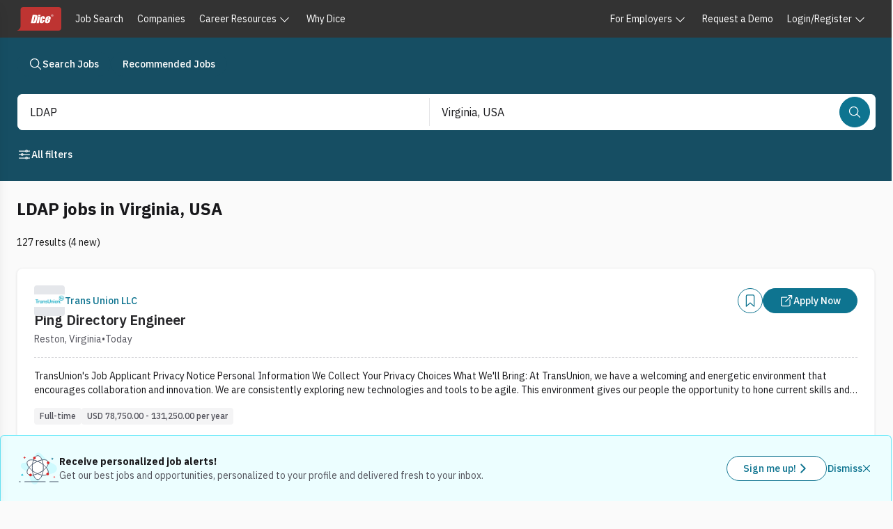

--- FILE ---
content_type: text/html; charset=utf-8
request_url: https://www.dice.com/jobs/q-LDAP-l-Virginia-jobs
body_size: 56568
content:
<!DOCTYPE html><html lang="en" class="ibm_plex_sans_867ae13f-module__qQdYlW__variable h-full bg-surface-secondary font-sans text-foreground-primary antialiased"><head><meta charSet="utf-8"/><meta name="viewport" content="width=device-width, initial-scale=1"/><link rel="preload" as="image" href="https://d3qscgr6xsioh.cloudfront.net/BXmWylfqQLuORuJFrM65_4b1de249d1994ebd8a83063172e82d23.png?format=webp"/><link rel="preload" as="image" href="https://d3qscgr6xsioh.cloudfront.net/L6rx865tRIaiT41SOlP5_c073ca982dd2dd926c487fe9c5ced37c.png?format=webp"/><link rel="preload" as="image" href="https://d3qscgr6xsioh.cloudfront.net/AkAbcZJSSLeIXDmHbKJN_687ae5d514c3f7fc08b412b63547e180.jpg?format=webp"/><link rel="preload" as="image" href="https://d3qscgr6xsioh.cloudfront.net/byRqMa5vRfO0Zc2IGaUW_transformed.png?format=webp"/><link rel="preload" as="image" href="https://d3qscgr6xsioh.cloudfront.net/efQPpNBCT562BxzOXum8_fb25c6ffc1b013a747ede9a069a21b80.png?format=webp"/><link rel="preload" as="image" href="https://d3qscgr6xsioh.cloudfront.net/XXFbKauSfKcMAWzZg80G_7188cba6577fc207dcab06adaa71a9d5.png?format=webp"/><link rel="preload" as="image" href="https://d3qscgr6xsioh.cloudfront.net/0205K5hjSOKdk7cGy7lC_transformed.png?format=webp"/><link rel="preload" as="image" href="https://d3qscgr6xsioh.cloudfront.net/DyOHOH11S3mZxgpoOuAM_transformed.png?format=webp"/><link rel="preload" as="image" href="https://d3qscgr6xsioh.cloudfront.net/rsAnIUWvTU6mYfFXZolU_transformed.png?format=webp"/><link rel="preload" as="image" href="https://assets.dice.com/external/images/empLogos/101767largeLogo.gif"/><link rel="stylesheet" href="/platform/_next/static/chunks/6ff3a9e467a506f9.css" data-precedence="next"/><link rel="stylesheet" href="/platform/_next/static/chunks/8dbf758c4b742bd9.css" data-precedence="next"/><link rel="stylesheet" href="/platform/_next/static/chunks/ef864eebf8d39bcc.css" data-precedence="next"/><link rel="preload" as="script" fetchPriority="low" href="/platform/_next/static/chunks/1fa6e60d064ae009.js"/><script src="/platform/_next/static/chunks/36fb2e907e806a2f.js" async=""></script><script src="/platform/_next/static/chunks/1ca64bf814689c7b.js" async=""></script><script src="/platform/_next/static/chunks/63059845e174c6cf.js" async=""></script><script src="/platform/_next/static/chunks/0630dd5ede1ebc67.js" async=""></script><script src="/platform/_next/static/chunks/538c0be21303a436.js" async=""></script><script src="/platform/_next/static/chunks/turbopack-cadcc8b67dddf88c.js" async=""></script><script src="/platform/_next/static/chunks/9910c2d727b3962b.js" async=""></script><script src="/platform/_next/static/chunks/d9560d1363bac06e.js" async=""></script><script src="/platform/_next/static/chunks/0b16201c1a8636ad.js" async=""></script><script src="/platform/_next/static/chunks/dee4375462a40e24.js" async=""></script><script src="/platform/_next/static/chunks/aeab67addc74b81b.js" async=""></script><script src="/platform/_next/static/chunks/b19de2d118133046.js" async=""></script><script src="/platform/_next/static/chunks/a66c3f0650602d80.js" async=""></script><script src="/platform/_next/static/chunks/bc61284d00014741.js" async=""></script><script src="/platform/_next/static/chunks/1c191613ecc43eea.js" async=""></script><script src="/platform/_next/static/chunks/2eeb0b06fa6334dc.js" async=""></script><script src="/platform/_next/static/chunks/9316810d6545b94e.js" async=""></script><script src="/platform/_next/static/chunks/540718dd56f9e57a.js" async=""></script><script src="/platform/_next/static/chunks/a75c1f38ea1c17e7.js" async=""></script><script src="/platform/_next/static/chunks/f76ea941f4c350d8.js" async=""></script><script src="/platform/_next/static/chunks/306946ed7230746c.js" async=""></script><script src="/platform/_next/static/chunks/8d12957be77b9916.js" async=""></script><script src="/platform/_next/static/chunks/6818a8ca0bbd375c.js" async=""></script><script src="/platform/_next/static/chunks/674dea84b1c7211e.js" async=""></script><script src="/platform/_next/static/chunks/3d9a305cc59f64a8.js" async=""></script><script src="/platform/_next/static/chunks/df0196308cac8d81.js" async=""></script><script src="/platform/_next/static/chunks/ab7cd28c91789554.js" async=""></script><script src="/platform/_next/static/chunks/2fe9c3dd47665e9d.js" async=""></script><script src="/platform/_next/static/chunks/8f0fc9288a72b2ef.js" async=""></script><script src="/platform/_next/static/chunks/0f5a335fc87fa920.js" async=""></script><script src="/platform/_next/static/chunks/f5dfec39d352eb27.js" async=""></script><script src="/platform/_next/static/chunks/39625f2764c10d34.js" async=""></script><link rel="preload" href="https://unpkg.prod.design-prod.dhiaws.com/dhi-dice-wrapper@1-stable/dist/dice-wrapper/dice-wrapper.esm.js" as="script" crossorigin=""/><link rel="preload" href="https://cdn.sift.com/s.js" as="script"/><link rel="preload" href="/vc7eq8/?id=GTM-WLPMJGK" as="script"/><link rel="preload" as="image" href="https://d3qscgr6xsioh.cloudfront.net/vBsTiNRfSBwt0dVFKsqf_accenture.png?format=webp"/><link rel="preload" as="image" href="https://d3qscgr6xsioh.cloudfront.net/4BkKrATStum2jOIqdxzr_logo.png?format=webp"/><link rel="preload" as="image" href="https://d3qscgr6xsioh.cloudfront.net/aZALpntiTTyLWP1TLzoW_transformed.png?format=webp"/><link rel="preload" as="image" href="https://d3qscgr6xsioh.cloudfront.net/bEbjVIqRmu2cL9VjPj3z_transformed.png?format=webp"/><link rel="preload" as="image" href="https://d3qscgr6xsioh.cloudfront.net/y1mIeuNGSBehxTUsLyY6_transformed.png?format=webp"/><link rel="preload" as="image" href="https://d3qscgr6xsioh.cloudfront.net/dwkXLTcpQHSrfLMy1EVJ_transformed.png?format=webp"/><link rel="preload" as="image" href="https://d3qscgr6xsioh.cloudfront.net/ONj2ZGScRleUvVcZ0uq3_transformed.png?format=webp"/><link rel="preload" as="image" href="https://d3qscgr6xsioh.cloudfront.net/a3b2Gn6UQhKrEzIxrKhX_e3218f35220b8029c5ea2adb9d8a0d35.jpg?format=webp"/><link rel="preload" as="image" href="https://d3qscgr6xsioh.cloudfront.net/SeEZz13Rpa5wbJpPQkQX_transformed.png?format=webp"/><meta name="next-size-adjust" content=""/><title>LDAP jobs in Virginia | Dice.com</title><meta name="description" content="LDAP jobs in Virginia"/><link rel="icon" href="/dwp-assets/favicon.png"/><link rel="apple-touch-icon" href="/dwp-assets/apple-icon.png"/><meta name="sentry-trace" content="8001252bf91f5bce190cd4c06b6e1916-6d19ec49c9f2ccb9-0"/><meta name="baggage" content="sentry-environment=production,sentry-release=11ca5529af566a9c69eca75af65448fa5d688da9,sentry-public_key=15801855d9e5dd0585176ee4ba6c4fdf,sentry-trace_id=8001252bf91f5bce190cd4c06b6e1916,sentry-org_id=4506621876895744,sentry-sampled=false,sentry-sample_rand=0.45180082404804245,sentry-sample_rate=0.005"/><script src="/platform/_next/static/chunks/a6dad97d9634a72d.js" noModule=""></script></head><body><div hidden=""><!--$--><!--/$--></div><link rel="stylesheet" href="https://unpkg.prod.design-prod.dhiaws.com/dhi-dice-wrapper@1-stable/dist/dice-wrapper/dice-wrapper.css"/><div><div class="min-h-screen"><dhi-seds-nav-header></dhi-seds-nav-header><div class="w-full"><div class="bg-cyan-900 pb-1 pt-5"><nav class="mx-auto max-w-screen-2xl px-6"><ul class="inline-flex gap-3"><li><a class="outline-offset-2 outline-stroke-focus forced-colors:outline-[Highlight] relative inline-flex w-fit items-center justify-center self-center rounded-full p-[11px] align-middle font-medium [&amp;_span:first-of-type_svg]:block border text-white pressed:border-interaction-active pressed:bg-interaction-active py-[7px] text-sm [&amp;_span:first-of-type_svg]:h-5 [&amp;_span:first-of-type_svg]:w-5 outline-0 group group border-cyan-900 bg-cyan-900 hover:border-interaction hover:bg-interaction hover:text-white px-4" data-rac="" href="/jobs" tabindex="0" data-react-aria-pressable="true"><span class="flex items-center justify-center gap-2 align-middle"><svg stroke="currentColor" fill="currentColor" stroke-width="0" viewBox="0 0 512 512" class="inline-block align-[-0.125em] text-base group-hover:text-white" aria-hidden="true" height="1em" width="1em" xmlns="http://www.w3.org/2000/svg"><path fill="none" stroke-miterlimit="10" stroke-width="32" d="M221.09 64a157.09 157.09 0 1 0 157.09 157.09A157.1 157.1 0 0 0 221.09 64z"></path><path fill="none" stroke-linecap="round" stroke-miterlimit="10" stroke-width="32" d="M338.29 338.29 448 448"></path></svg>Search Jobs</span></a></li><li><a class="outline-offset-2 outline-stroke-focus forced-colors:outline-[Highlight] relative inline-flex w-fit items-center justify-center self-center rounded-full p-[11px] align-middle font-medium [&amp;_span:first-of-type_svg]:block border text-white pressed:border-interaction-active pressed:bg-interaction-active py-[7px] text-sm [&amp;_span:first-of-type_svg]:h-5 [&amp;_span:first-of-type_svg]:w-5 outline-0 group group border-cyan-900 bg-cyan-900 hover:border-interaction hover:bg-interaction hover:text-white px-4" data-rac="" href="/recommended-jobs" tabindex="0" data-react-aria-pressable="true"><span class="flex items-center justify-center gap-2 align-middle">Recommended Jobs</span></a></li></ul></nav></div><div class="sticky left-0 top-0 z-offcanvas w-full bg-cyan-900 py-5"><div class="mx-auto max-w-screen-2xl"><div class="m-px inline-flex w-full items-start justify-start gap-5 px-6 pb-4" data-testid="job-search-bar"><form class="flex h-auto w-full flex-row rounded-lg rounded-bl-lg bg-white"><div role="region" aria-label="Search bar" class="seui-group sm:items-center bg-white w-full px-2 sm:p-0.5 md:h-13 gap-2 sm:flex h-full rounded-lg focus:none focus:outline-none" data-rac=""><template data-react-aria-hidden="true"><div class="outline-offset-2 outline-stroke-focus forced-colors:outline-[Highlight] seui-field-group group flex items-center overflow-hidden rounded-lg border-zinc-500 bg-white focus-within:outline focus-within:outline-2 focus-within:-outline-offset-2 focus-within:outline-blue-400 focus-within:forced-colors:outline-[Highlight] h-12 min-h-12 outline-0 seui-autocomplete-field-module__2xDDLq__seui-autocomplete border-0 w-full focus:none focus:outline-none rounded-bl-none rounded-br-none sm:rounded-none sm:rounded-l-lg sm:rounded-bl-lg sm:rounded-tl-lg sm:rounded-se-none" data-rac="" role="group"></div> </template><div class="seui-autocomplete group flex-col gap-1 relative block w-full p-0 rounded-lg focus:none focus:outline-none" data-rac="" data-required="true"><div class="outline-offset-2 outline-stroke-focus forced-colors:outline-[Highlight] seui-field-group group flex items-center overflow-hidden rounded-lg border-zinc-500 bg-white focus-within:outline focus-within:outline-2 focus-within:-outline-offset-2 focus-within:outline-blue-400 focus-within:forced-colors:outline-[Highlight] h-12 min-h-12 outline-0 seui-autocomplete-field-module__2xDDLq__seui-autocomplete border-0 w-full focus:none focus:outline-none rounded-bl-none rounded-br-none sm:rounded-none sm:rounded-l-lg sm:rounded-bl-lg sm:rounded-tl-lg sm:rounded-se-none" data-rac="" role="group"><input aria-label="Job title, skill, company, keyword" aria-labelledby="react-aria-_R_hb5av5ubslebrbH3_ react-aria-_R_hb5av5ubslebrbH4_" type="text" aria-required="true" aria-autocomplete="list" autoComplete="off" placeholder="Job title, skill, company, keyword" autoCorrect="off" spellCheck="false" tabindex="0" id="react-aria-_R_hb5av5ubslebrbH3_" aria-describedby="react-aria-_R_hb5av5ubslebrbH6_ react-aria-_R_hb5av5ubslebrbH7_" role="combobox" aria-expanded="false" class="w-full border-zinc-500 bg-white text-zinc-900 placeholder-zinc-600 active:-outline-offset-2 active:outline-interaction disabled:active:outline-gray-200 min-h-12 px-4 py-3 text-base leading-normal rounded-none border-0 shadow-none outline-none outline-0 ring-0 active:outline-none active:outline-0 group-disabled:cursor-not-allowed" data-rac="" name="q" value="LDAP"/><button id="react-aria-_R_hb5av5ubslebrb_" type="button" tabindex="-1" data-react-aria-pressable="true" aria-label="Job title, skill, company, keyword" aria-labelledby="react-aria-_R_hb5av5ubslebrb_ react-aria-_R_hb5av5ubslebrbH4_" aria-haspopup="listbox" aria-expanded="false" class="h-6 w-6 self-center rounded outline-offset-0 group-disabled:cursor-not-allowed mr-3 invisible" data-rac=""><svg stroke="currentColor" fill="currentColor" stroke-width="0" viewBox="0 0 512 512" class="inline-block align-[-0.125em] text-base transform text-zinc-500 duration-200 forced-colors:text-[ButtonText] forced-colors:group-disabled:text-[GrayText] group-disabled:text-zinc-500 h-4 w-4 rotate-0 group-hover:text-cyan-900 group-focus:text-cyan-900" aria-hidden="true" height="1em" width="1em" xmlns="http://www.w3.org/2000/svg"><path fill="none" stroke-linecap="round" stroke-linejoin="round" stroke-width="48" d="m112 184 144 144 144-144"></path></svg></button></div> </div><hr role="separator" class="bg-zinc-200 mx-1 my-0 h-[1px] w-full sm:hidden"/><div role="separator" aria-orientation="vertical" class="bg-zinc-200 w-[1px] mx-0.5 my-0 hidden h-10 sm:block"></div><template data-react-aria-hidden="true"><div class="outline-offset-2 outline-stroke-focus forced-colors:outline-[Highlight] seui-field-group group flex w-full items-center overflow-hidden rounded-lg border-zinc-500 bg-white focus-within:outline focus-within:outline-2 focus-within:-outline-offset-2 focus-within:outline-blue-400 focus-within:forced-colors:outline-[Highlight] h-12 min-h-12 outline-0 seui-autocomplete-field-module__2xDDLq__seui-autocomplete border-0 focus:none focus:outline-none rounded-tl-none rounded-tr-none sm:rounded-none" data-rac="" role="group"></div><img alt="Powered by Google" aria-hidden="true" loading="lazy" width="59" height="18" decoding="async" data-nimg="1" class="float-right mx-4 mb-4" style="color:transparent" srcSet="/_next/image?url=%2Fdwp-assets%2Fgoogle_on_white.png&amp;w=64&amp;q=75 1x, /_next/image?url=%2Fdwp-assets%2Fgoogle_on_white.png&amp;w=128&amp;q=75 2x" src="/_next/image?url=%2Fdwp-assets%2Fgoogle_on_white.png&amp;w=128&amp;q=75"/> </template><div class="seui-autocomplete group flex-col gap-1 relative block w-full p-0 rounded-lg focus:none focus:outline-none" data-rac=""><div class="outline-offset-2 outline-stroke-focus forced-colors:outline-[Highlight] seui-field-group group flex w-full items-center overflow-hidden rounded-lg border-zinc-500 bg-white focus-within:outline focus-within:outline-2 focus-within:-outline-offset-2 focus-within:outline-blue-400 focus-within:forced-colors:outline-[Highlight] h-12 min-h-12 outline-0 seui-autocomplete-field-module__2xDDLq__seui-autocomplete border-0 focus:none focus:outline-none rounded-tl-none rounded-tr-none sm:rounded-none" data-rac="" role="group"><input aria-label="Location Field" aria-labelledby="react-aria-_R_kb5av5ubslebrbH3_ react-aria-_R_kb5av5ubslebrbH4_" type="text" aria-autocomplete="list" autoComplete="off" placeholder="Location (ex. Denver, remote)" autoCorrect="off" spellCheck="false" tabindex="0" id="react-aria-_R_kb5av5ubslebrbH3_" aria-describedby="react-aria-_R_kb5av5ubslebrbH6_ react-aria-_R_kb5av5ubslebrbH7_" role="combobox" aria-expanded="false" class="w-full border-zinc-500 bg-white text-zinc-900 placeholder-zinc-600 active:-outline-offset-2 active:outline-interaction disabled:active:outline-gray-200 min-h-12 px-4 py-3 text-base leading-normal rounded-none border-0 shadow-none outline-none outline-0 ring-0 active:outline-none active:outline-0 group-disabled:cursor-not-allowed" data-rac="" name="location" value="Virginia, USA"/><button id="react-aria-_R_kb5av5ubslebrb_" type="button" tabindex="-1" data-react-aria-pressable="true" aria-label="Location Field" aria-labelledby="react-aria-_R_kb5av5ubslebrb_ react-aria-_R_kb5av5ubslebrbH4_" aria-haspopup="listbox" aria-expanded="false" class="h-6 w-6 self-center rounded outline-offset-0 group-disabled:cursor-not-allowed mr-3 invisible" data-rac=""><svg stroke="currentColor" fill="currentColor" stroke-width="0" viewBox="0 0 512 512" class="inline-block align-[-0.125em] text-base transform text-zinc-500 duration-200 forced-colors:text-[ButtonText] forced-colors:group-disabled:text-[GrayText] group-disabled:text-zinc-500 h-4 w-4 rotate-0 group-hover:text-cyan-900 group-focus:text-cyan-900" aria-hidden="true" height="1em" width="1em" xmlns="http://www.w3.org/2000/svg"><path fill="none" stroke-linecap="round" stroke-linejoin="round" stroke-width="48" d="m112 184 144 144 144-144"></path></svg></button></div> </div><hr role="separator" class="bg-zinc-200 h-[1px] w-full mx-auto my-0 sm:hidden"/><button data-testid="job-search-search-bar-search-button" type="submit" tabindex="0" data-react-aria-pressable="true" aria-label="Search" class="outline-offset-2 outline-stroke-focus forced-colors:outline-[Highlight] relative inline-flex items-center justify-center self-center rounded-full align-middle font-medium [&amp;_span:first-of-type_svg]:block border border-interaction bg-interaction text-white hover:border-interaction-hover hover:bg-interaction-hover pressed:border-interaction-active pressed:bg-interaction-active text-sm [&amp;_span:first-of-type_svg]:h-5 [&amp;_span:first-of-type_svg]:w-5 outline-0 my-3 mr-1.5 w-full p-[11px] sm:my-0 sm:w-fit" data-rac="" id="react-aria-_R_mb5av5ubslebrb_"><span class="flex items-center justify-center gap-2 align-middle"><svg stroke="currentColor" fill="currentColor" stroke-width="0" viewBox="0 0 512 512" class="inline-block align-[-0.125em] text-base" aria-hidden="true" height="1em" width="1em" xmlns="http://www.w3.org/2000/svg"><path fill="none" stroke-miterlimit="10" stroke-width="32" d="M221.09 64a157.09 157.09 0 1 0 157.09 157.09A157.1 157.1 0 0 0 221.09 64z"></path><path fill="none" stroke-linecap="round" stroke-miterlimit="10" stroke-width="32" d="M338.29 338.29 448 448"></path></svg><span class="sm:hidden">Search</span></span></button></div></form></div><div class="flex flex-wrap justify-between px-6 sm:flex-nowrap"><div class="flex flex-wrap gap-2"><button type="button" tabindex="0" data-react-aria-pressable="true" class="outline-offset-2 outline-stroke-focus forced-colors:outline-[Highlight] relative inline-flex w-fit items-center self-center rounded-full p-[11px] align-middle font-medium [&amp;_span:first-of-type_svg]:block hover:underline py-[7px] text-sm [&amp;_span:first-of-type_svg]:h-5 [&amp;_span:first-of-type_svg]:w-5 outline-0 px-0 text-white hover:text-surface-interaction-hover pressed:text-surface-interaction-active justify-between border border-transparent [&amp;_span]:gap-1" data-rac="" id="react-aria-_R_15j5av5ubslebrb_"><span class="flex items-center justify-center gap-2 align-middle"><svg stroke="currentColor" fill="currentColor" stroke-width="0" viewBox="0 0 512 512" class="inline-block align-[-0.125em] text-base" aria-hidden="true" height="1em" width="1em" xmlns="http://www.w3.org/2000/svg"><path fill="none" stroke-linecap="round" stroke-linejoin="round" stroke-width="32" d="M368 128h80m-384 0h240m64 256h80m-384 0h240m-96-128h240m-384 0h80"></path><circle cx="336" cy="128" r="32" fill="none" stroke-linecap="round" stroke-linejoin="round" stroke-width="32"></circle><circle cx="176" cy="256" r="32" fill="none" stroke-linecap="round" stroke-linejoin="round" stroke-width="32"></circle><circle cx="336" cy="384" r="32" fill="none" stroke-linecap="round" stroke-linejoin="round" stroke-width="32"></circle></svg>All filters<!-- --> </span></button></div><div></div></div></div><div><div role="button" tabindex="0" aria-label="drawer-background" data-testid="drawer-background" class="fixed inset-0 z-offcanvas bg-black bg-opacity-50 transition-opacity pointer-events-none opacity-0"></div><div class="fixed inset-y-0 left-0 w-full transform bg-white shadow-lg transition-transform sm:w-[392px] -translate-x-full"><div class="flex h-full flex-col"><div class="inline-flex h-16 items-end justify-end gap-6 pl-10 pr-6 pt-4"><button type="button" data-testid="undefined-close-button"><svg stroke="currentColor" fill="currentColor" stroke-width="0" viewBox="0 0 512 512" class="inline-block align-[-0.125em] text-base h-8 w-8 pl-1 pt-1" aria-hidden="true" height="1em" width="1em" xmlns="http://www.w3.org/2000/svg"><path fill="none" stroke-linecap="round" stroke-linejoin="round" stroke-width="32" d="M368 368 144 144m224 0L144 368"></path></svg><span class="sr-only">Close</span></button></div><div class="flex items-center justify-between border-b px-6 pb-6"><h2 class="text-pretty mb-0 self-stretch text-xl font-bold leading-7 text-zinc-900">Filter Results</h2></div><section class="flex-1 overflow-y-auto p-6 pt-2" tabindex="0" aria-label="Drawer content"><div><div class="mb-8 mt-2"><div class="mb-4 h-auto w-auto flex-col justify-between gap-3 bg-white"><div class="flex cursor-pointer items-center justify-between" aria-hidden="true"><h3 class="mb-2 text-lg font-semibold"><svg stroke="currentColor" fill="currentColor" stroke-width="0" viewBox="0 0 512 512" class="inline-block align-[-0.125em] text-base" aria-hidden="true" height="1em" width="1em" xmlns="http://www.w3.org/2000/svg"><path fill="none" stroke-linecap="round" stroke-linejoin="round" stroke-width="32" d="M259.92 262.91 216.4 149.77a9 9 0 0 0-16.8 0l-43.52 113.14a9 9 0 0 1-5.17 5.17L37.77 311.6a9 9 0 0 0 0 16.8l113.14 43.52a9 9 0 0 1 5.17 5.17l43.52 113.14a9 9 0 0 0 16.8 0l43.52-113.14a9 9 0 0 1 5.17-5.17l113.14-43.52a9 9 0 0 0 0-16.8l-113.14-43.52a9 9 0 0 1-5.17-5.17zM108 68 88 16 68 68 16 88l52 20 20 52 20-52 52-20-52-20zm318.67 49.33L400 48l-26.67 69.33L304 144l69.33 26.67L400 240l26.67-69.33L496 144l-69.33-26.67z"></path></svg> <!-- -->Job post features</h3><svg stroke="currentColor" fill="currentColor" stroke-width="0" viewBox="0 0 512 512" class="inline-block align-[-0.125em] text-base h-4 w-4 transform duration-200 group-disabled:text-gray-200 forced-colors:text-[ButtonText] forced-colors:group-disabled:text-[GrayText] rotate-180 text-cyan-700" aria-hidden="true" height="1em" width="1em" xmlns="http://www.w3.org/2000/svg"><path fill="none" stroke-linecap="round" stroke-linejoin="round" stroke-width="48" d="m112 184 144 144 144-144"></path></svg></div><form><p class="mb-2 mt-1 text-sm text-zinc-600" id="postFeaturedFilter">Selecting these options will only show you job post results that have these features.</p><label data-react-aria-pressable="true" class="group relative flex items-start gap-2 text-base font-normal transition text-zinc-900 mt-4" data-rac=""><span style="border:0;clip:rect(0 0 0 0);clip-path:inset(50%);height:1px;margin:-1px;overflow:hidden;padding:0;position:absolute;width:1px;white-space:nowrap"><input type="checkbox" data-react-aria-pressable="true" tabindex="0" name="easyApply" value="easyApply"/></span><div class="outline-offset-2 outline-stroke-focus forced-colors:outline-[Highlight] rounded border-0 transition outline-0"><svg stroke-width="0" viewBox="0 0 512 512" aria-hidden="true" class="h-6 w-6 cursor-pointer stroke-stroke" xmlns="http://www.w3.org/2000/svg"><path fill="none" stroke-linecap="round" stroke-linejoin="round" stroke-width="32" d="M416 448H96a32.09 32.09 0 01-32-32V96a32.09 32.09 0 0132-32h320a32.09 32.09 0 0132 32v320a32.09 32.09 0 01-32 32z"></path></svg></div>Easy apply (<!-- -->10<!-- -->)</label></form></div></div><div class="mb-8"><div class="mb-2"><div class="flex cursor-pointer items-center justify-between" aria-hidden="true"><h3 class="mb-2 text-lg font-semibold"><svg stroke="currentColor" fill="currentColor" stroke-width="0" viewBox="0 0 512 512" class="inline-block align-[-0.125em] text-base" aria-hidden="true" height="1em" width="1em" xmlns="http://www.w3.org/2000/svg"><rect width="416" height="384" x="48" y="80" fill="none" stroke-linejoin="round" stroke-width="32" rx="48"></rect><circle cx="296" cy="232" r="24"></circle><circle cx="376" cy="232" r="24"></circle><circle cx="296" cy="312" r="24"></circle><circle cx="376" cy="312" r="24"></circle><circle cx="136" cy="312" r="24"></circle><circle cx="216" cy="312" r="24"></circle><circle cx="136" cy="392" r="24"></circle><circle cx="216" cy="392" r="24"></circle><circle cx="296" cy="392" r="24"></circle><path fill="none" stroke-linecap="round" stroke-linejoin="round" stroke-width="32" d="M128 48v32m256-32v32"></path><path fill="none" stroke-linejoin="round" stroke-width="32" d="M464 160H48"></path></svg> <!-- -->Posted date</h3><svg stroke="currentColor" fill="currentColor" stroke-width="0" viewBox="0 0 512 512" class="inline-block align-[-0.125em] text-base h-4 w-4 transform duration-200 group-disabled:text-gray-200 forced-colors:text-[ButtonText] forced-colors:group-disabled:text-[GrayText] rotate-180 text-cyan-700" aria-hidden="true" height="1em" width="1em" xmlns="http://www.w3.org/2000/svg"><path fill="none" stroke-linecap="round" stroke-linejoin="round" stroke-width="48" d="m112 184 144 144 144-144"></path></svg></div><form><p class="mb-4 mt-1 text-sm text-font-light">This is the date the job was posted by a recruiter or employer. Select one.</p><div aria-label="This is the date the job was posted by a recruiter or employer. Select one." aria-labelledby="react-aria-_R_kjl5av5ubslebrb_ react-aria-_R_kjl5av5ubslebrbH1_" role="radiogroup" aria-orientation="vertical" id="react-aria-_R_kjl5av5ubslebrb_" aria-describedby="react-aria-_R_kjl5av5ubslebrbH3_ react-aria-_R_kjl5av5ubslebrbH4_" class="group relative flex flex-col gap-2 mb-2" data-rac="" data-orientation="vertical"><div class="flex flex-wrap gap-2 group-orientation-horizontal:gap-4 group-orientation-vertical:flex-col"><label data-react-aria-pressable="true" class="group relative flex items-start gap-2 text-base font-normal text-zinc-900 transition disabled:opacity-60 forced-colors:disabled:text-[GrayText]" data-rac="" data-selected="true"><span style="border:0;clip:rect(0 0 0 0);clip-path:inset(50%);height:1px;margin:-1px;overflow:hidden;padding:0;position:absolute;width:1px;white-space:nowrap"><input data-react-aria-pressable="true" tabindex="0" type="radio" aria-describedby="react-aria-_R_kjl5av5ubslebrbH3_" name="postedDateOption" checked="" value="NO_PREFERENCE"/></span><div class="h6 w6 inline-block"><svg stroke="currentColor" fill="currentColor" stroke-width="0" viewBox="0 0 512 512" class="inline-block align-[-0.125em] outline-stroke-focus forced-colors:outline-[Highlight] h-6 w-6 cursor-pointer rounded-full border-0 bg-white text-lg outline-offset-2 transition-all text-cyan-700 group-pressed:text-cyan-800 outline-0" aria-hidden="true" height="1em" width="1em" xmlns="http://www.w3.org/2000/svg"><path fill="none" stroke-miterlimit="10" stroke-width="32" d="M448 256c0-106-86-192-192-192S64 150 64 256s86 192 192 192 192-86 192-192z"></path><circle cx="256" cy="256" r="144"></circle></svg></div>No preference</label><label data-react-aria-pressable="true" class="group relative flex items-start gap-2 text-base font-normal text-zinc-900 transition disabled:opacity-60 forced-colors:disabled:text-[GrayText]" data-rac=""><span style="border:0;clip:rect(0 0 0 0);clip-path:inset(50%);height:1px;margin:-1px;overflow:hidden;padding:0;position:absolute;width:1px;white-space:nowrap"><input data-react-aria-pressable="true" tabindex="-1" type="radio" aria-describedby="react-aria-_R_kjl5av5ubslebrbH3_" name="postedDateOption" value="ONE"/></span><div class="h6 w6 inline-block"><svg stroke="currentColor" fill="currentColor" stroke-width="0" viewBox="0 0 512 512" class="inline-block align-[-0.125em] outline-stroke-focus forced-colors:outline-[Highlight] h-6 w-6 cursor-pointer rounded-full border-0 bg-white text-lg outline-offset-2 transition-all text-zinc-500 group-pressed:text-zinc-500 outline-0" aria-hidden="true" height="1em" width="1em" xmlns="http://www.w3.org/2000/svg"><path fill="none" stroke-miterlimit="10" stroke-width="32" d="M448 256c0-106-86-192-192-192S64 150 64 256s86 192 192 192 192-86 192-192z"></path></svg></div>Today (<!-- -->4<!-- -->)</label><label data-react-aria-pressable="true" class="group relative flex items-start gap-2 text-base font-normal text-zinc-900 transition disabled:opacity-60 forced-colors:disabled:text-[GrayText]" data-rac=""><span style="border:0;clip:rect(0 0 0 0);clip-path:inset(50%);height:1px;margin:-1px;overflow:hidden;padding:0;position:absolute;width:1px;white-space:nowrap"><input data-react-aria-pressable="true" tabindex="-1" type="radio" aria-describedby="react-aria-_R_kjl5av5ubslebrbH3_" name="postedDateOption" value="THREE"/></span><div class="h6 w6 inline-block"><svg stroke="currentColor" fill="currentColor" stroke-width="0" viewBox="0 0 512 512" class="inline-block align-[-0.125em] outline-stroke-focus forced-colors:outline-[Highlight] h-6 w-6 cursor-pointer rounded-full border-0 bg-white text-lg outline-offset-2 transition-all text-zinc-500 group-pressed:text-zinc-500 outline-0" aria-hidden="true" height="1em" width="1em" xmlns="http://www.w3.org/2000/svg"><path fill="none" stroke-miterlimit="10" stroke-width="32" d="M448 256c0-106-86-192-192-192S64 150 64 256s86 192 192 192 192-86 192-192z"></path></svg></div>Last 3 days (<!-- -->4<!-- -->)</label><label data-react-aria-pressable="true" class="group relative flex items-start gap-2 text-base font-normal text-zinc-900 transition disabled:opacity-60 forced-colors:disabled:text-[GrayText]" data-rac=""><span style="border:0;clip:rect(0 0 0 0);clip-path:inset(50%);height:1px;margin:-1px;overflow:hidden;padding:0;position:absolute;width:1px;white-space:nowrap"><input data-react-aria-pressable="true" tabindex="-1" type="radio" aria-describedby="react-aria-_R_kjl5av5ubslebrbH3_" name="postedDateOption" value="SEVEN"/></span><div class="h6 w6 inline-block"><svg stroke="currentColor" fill="currentColor" stroke-width="0" viewBox="0 0 512 512" class="inline-block align-[-0.125em] outline-stroke-focus forced-colors:outline-[Highlight] h-6 w-6 cursor-pointer rounded-full border-0 bg-white text-lg outline-offset-2 transition-all text-zinc-500 group-pressed:text-zinc-500 outline-0" aria-hidden="true" height="1em" width="1em" xmlns="http://www.w3.org/2000/svg"><path fill="none" stroke-miterlimit="10" stroke-width="32" d="M448 256c0-106-86-192-192-192S64 150 64 256s86 192 192 192 192-86 192-192z"></path></svg></div>Last 7 days (<!-- -->11<!-- -->)</label></div> </div></form></div></div><div class="mb-8"><div class="mb-4"><div class="flex cursor-pointer items-center justify-between" aria-hidden="true"><h3 class="mb-2 text-lg font-semibold"><svg stroke="currentColor" fill="currentColor" stroke-width="0" viewBox="0 0 512 512" class="inline-block align-[-0.125em] text-base" aria-hidden="true" height="1em" width="1em" xmlns="http://www.w3.org/2000/svg"><path fill="none" stroke-linecap="round" stroke-linejoin="round" stroke-width="32" d="M332.41 310.59a115 115 0 0 0-152.8 0m213.85-61.05a201.26 201.26 0 0 0-274.92 0m329.18-67.43a288 288 0 0 0-383.44 0"></path><path d="M256 416a32 32 0 1 1 32-32 32 32 0 0 1-32 32z"></path></svg> <!-- -->Work settings</h3><svg stroke="currentColor" fill="currentColor" stroke-width="0" viewBox="0 0 512 512" class="inline-block align-[-0.125em] text-base h-4 w-4 transform duration-200 group-disabled:text-gray-200 forced-colors:text-[ButtonText] forced-colors:group-disabled:text-[GrayText] rotate-180 text-cyan-700" aria-hidden="true" height="1em" width="1em" xmlns="http://www.w3.org/2000/svg"><path fill="none" stroke-linecap="round" stroke-linejoin="round" stroke-width="48" d="m112 184 144 144 144-144"></path></svg></div><form><p class="mt- mb-2 text-sm text-font-light" id="workSettingFilter">Are you thinking jammies or something more formal? You can select multiple options.</p><div aria-labelledby="workSettingFilter" class="group flex flex-col gap-2" data-orientation="vertical"><div><label data-react-aria-pressable="true" class="group relative flex items-start gap-2 text-base font-normal transition text-zinc-900 mt-4" data-rac=""><span style="border:0;clip:rect(0 0 0 0);clip-path:inset(50%);height:1px;margin:-1px;overflow:hidden;padding:0;position:absolute;width:1px;white-space:nowrap"><input aria-describedby="react-aria-_R_1bkrl5av5ubslebrb_" type="checkbox" data-react-aria-pressable="true" tabindex="0" name="workPlaceTypeOptions.remote" value="false"/></span><div class="outline-offset-2 outline-stroke-focus forced-colors:outline-[Highlight] rounded border-0 transition outline-0"><svg stroke-width="0" viewBox="0 0 512 512" aria-hidden="true" class="h-6 w-6 cursor-pointer stroke-stroke" xmlns="http://www.w3.org/2000/svg"><path fill="none" stroke-linecap="round" stroke-linejoin="round" stroke-width="32" d="M416 448H96a32.09 32.09 0 01-32-32V96a32.09 32.09 0 0132-32h320a32.09 32.09 0 0132 32v320a32.09 32.09 0 01-32 32z"></path></svg></div>Remote</label><span class="relative -top-1 decoration-clone text-sm ml-8 font-normal text-zinc-900" slot="description" id="react-aria-_R_1bkrl5av5ubslebrb_">Work from anywhere (exceptions may apply)</span></div><div><label data-react-aria-pressable="true" class="group relative flex items-start gap-2 text-base font-normal transition text-zinc-900 mt-4" data-rac=""><span style="border:0;clip:rect(0 0 0 0);clip-path:inset(50%);height:1px;margin:-1px;overflow:hidden;padding:0;position:absolute;width:1px;white-space:nowrap"><input aria-describedby="react-aria-_R_2bkrl5av5ubslebrb_" type="checkbox" data-react-aria-pressable="true" tabindex="0" name="workPlaceTypeOptions.hybrid" value="false"/></span><div class="outline-offset-2 outline-stroke-focus forced-colors:outline-[Highlight] rounded border-0 transition outline-0"><svg stroke-width="0" viewBox="0 0 512 512" aria-hidden="true" class="h-6 w-6 cursor-pointer stroke-stroke" xmlns="http://www.w3.org/2000/svg"><path fill="none" stroke-linecap="round" stroke-linejoin="round" stroke-width="32" d="M416 448H96a32.09 32.09 0 01-32-32V96a32.09 32.09 0 0132-32h320a32.09 32.09 0 0132 32v320a32.09 32.09 0 01-32 32z"></path></svg></div>Hybrid</label><span class="relative -top-1 decoration-clone text-sm ml-8 font-normal text-zinc-900" slot="description" id="react-aria-_R_2bkrl5av5ubslebrb_">Divide your time between the office and home</span></div><div><label data-react-aria-pressable="true" class="group relative flex items-start gap-2 text-base font-normal transition text-zinc-900 mt-4" data-rac=""><span style="border:0;clip:rect(0 0 0 0);clip-path:inset(50%);height:1px;margin:-1px;overflow:hidden;padding:0;position:absolute;width:1px;white-space:nowrap"><input aria-describedby="react-aria-_R_3bkrl5av5ubslebrb_" type="checkbox" data-react-aria-pressable="true" tabindex="0" name="workPlaceTypeOptions.onsite" value="false"/></span><div class="outline-offset-2 outline-stroke-focus forced-colors:outline-[Highlight] rounded border-0 transition outline-0"><svg stroke-width="0" viewBox="0 0 512 512" aria-hidden="true" class="h-6 w-6 cursor-pointer stroke-stroke" xmlns="http://www.w3.org/2000/svg"><path fill="none" stroke-linecap="round" stroke-linejoin="round" stroke-width="32" d="M416 448H96a32.09 32.09 0 01-32-32V96a32.09 32.09 0 0132-32h320a32.09 32.09 0 0132 32v320a32.09 32.09 0 01-32 32z"></path></svg></div>On-Site</label><span class="relative -top-1 decoration-clone text-sm ml-8 font-normal text-zinc-900" slot="description" id="react-aria-_R_3bkrl5av5ubslebrb_">Work in person at an office</span></div> </div></form></div></div><div class="mb-8"><div class="mb-4 h-auto w-auto flex-col justify-between gap-3 bg-white"><div class="flex cursor-pointer items-center justify-between" aria-hidden="true"><h3 class="mb-2 text-lg font-semibold"><svg stroke="currentColor" fill="currentColor" stroke-width="0" viewBox="0 0 512 512" class="inline-block align-[-0.125em] text-base" aria-hidden="true" height="1em" width="1em" xmlns="http://www.w3.org/2000/svg"><rect width="448" height="320" x="32" y="128" fill="none" stroke-linejoin="round" stroke-width="32" rx="48" ry="48"></rect><path fill="none" stroke-linecap="round" stroke-linejoin="round" stroke-width="32" d="M144 128V96a32 32 0 0 1 32-32h160a32 32 0 0 1 32 32v32m112 112H32m288 0v24a8 8 0 0 1-8 8H200a8 8 0 0 1-8-8v-24"></path></svg> <!-- -->Employment type</h3><svg stroke="currentColor" fill="currentColor" stroke-width="0" viewBox="0 0 512 512" class="inline-block align-[-0.125em] text-base h-4 w-4 transform duration-200 group-disabled:text-gray-200 forced-colors:text-[ButtonText] forced-colors:group-disabled:text-[GrayText] rotate-180 text-cyan-700" aria-hidden="true" height="1em" width="1em" xmlns="http://www.w3.org/2000/svg"><path fill="none" stroke-linecap="round" stroke-linejoin="round" stroke-width="48" d="m112 184 144 144 144-144"></path></svg></div><form><p class="mb-2 mt-1 text-sm text-font-light">Tell us the type of work you’re looking for. You can select multiple options.</p><label data-react-aria-pressable="true" class="group relative flex items-start gap-2 text-base font-normal transition text-zinc-900 mt-4" data-rac=""><span style="border:0;clip:rect(0 0 0 0);clip-path:inset(50%);height:1px;margin:-1px;overflow:hidden;padding:0;position:absolute;width:1px;white-space:nowrap"><input type="checkbox" data-react-aria-pressable="true" tabindex="0" name="employmentTypeOptions.fullTime" value="false"/></span><div class="outline-offset-2 outline-stroke-focus forced-colors:outline-[Highlight] rounded border-0 transition outline-0"><svg stroke-width="0" viewBox="0 0 512 512" aria-hidden="true" class="h-6 w-6 cursor-pointer stroke-stroke" xmlns="http://www.w3.org/2000/svg"><path fill="none" stroke-linecap="round" stroke-linejoin="round" stroke-width="32" d="M416 448H96a32.09 32.09 0 01-32-32V96a32.09 32.09 0 0132-32h320a32.09 32.09 0 0132 32v320a32.09 32.09 0 01-32 32z"></path></svg></div>Full time (<!-- -->51<!-- -->)</label><label data-react-aria-pressable="true" class="group relative flex items-start gap-2 text-base font-normal transition text-zinc-400 mt-4" data-rac="" data-disabled="true"><span style="border:0;clip:rect(0 0 0 0);clip-path:inset(50%);height:1px;margin:-1px;overflow:hidden;padding:0;position:absolute;width:1px;white-space:nowrap"><input disabled="" type="checkbox" data-react-aria-pressable="true" name="employmentTypeOptions.partTime" value="false"/></span><div class="outline-offset-2 outline-stroke-focus forced-colors:outline-[Highlight] rounded border-0 transition outline-0"><svg stroke-width="0" viewBox="0 0 512 512" aria-hidden="true" class="h-6 w-6 cursor-default stroke-zinc-400" xmlns="http://www.w3.org/2000/svg"><path fill="none" stroke-linecap="round" stroke-linejoin="round" stroke-width="32" d="M416 448H96a32.09 32.09 0 01-32-32V96a32.09 32.09 0 0132-32h320a32.09 32.09 0 0132 32v320a32.09 32.09 0 01-32 32z"></path></svg></div>Part time (<!-- -->0<!-- -->)</label><label data-react-aria-pressable="true" class="group relative flex items-start gap-2 text-base font-normal transition text-zinc-900 mt-4" data-rac=""><span style="border:0;clip:rect(0 0 0 0);clip-path:inset(50%);height:1px;margin:-1px;overflow:hidden;padding:0;position:absolute;width:1px;white-space:nowrap"><input type="checkbox" data-react-aria-pressable="true" tabindex="0" name="employmentTypeOptions.contract" value="false"/></span><div class="outline-offset-2 outline-stroke-focus forced-colors:outline-[Highlight] rounded border-0 transition outline-0"><svg stroke-width="0" viewBox="0 0 512 512" aria-hidden="true" class="h-6 w-6 cursor-pointer stroke-stroke" xmlns="http://www.w3.org/2000/svg"><path fill="none" stroke-linecap="round" stroke-linejoin="round" stroke-width="32" d="M416 448H96a32.09 32.09 0 01-32-32V96a32.09 32.09 0 0132-32h320a32.09 32.09 0 0132 32v320a32.09 32.09 0 01-32 32z"></path></svg></div>Contract (<!-- -->8<!-- -->)</label><label data-react-aria-pressable="true" class="group relative flex items-start gap-2 text-base font-normal transition text-zinc-900 mt-4" data-rac=""><span style="border:0;clip:rect(0 0 0 0);clip-path:inset(50%);height:1px;margin:-1px;overflow:hidden;padding:0;position:absolute;width:1px;white-space:nowrap"><input type="checkbox" data-react-aria-pressable="true" tabindex="0" name="employmentTypeOptions.thirdParty" value="false"/></span><div class="outline-offset-2 outline-stroke-focus forced-colors:outline-[Highlight] rounded border-0 transition outline-0"><svg stroke-width="0" viewBox="0 0 512 512" aria-hidden="true" class="h-6 w-6 cursor-pointer stroke-stroke" xmlns="http://www.w3.org/2000/svg"><path fill="none" stroke-linecap="round" stroke-linejoin="round" stroke-width="32" d="M416 448H96a32.09 32.09 0 01-32-32V96a32.09 32.09 0 0132-32h320a32.09 32.09 0 0132 32v320a32.09 32.09 0 01-32 32z"></path></svg></div>Third Party (<!-- -->2<!-- -->)</label><label data-react-aria-pressable="true" class="group relative flex items-start gap-2 text-base font-normal transition text-zinc-400 mt-4" data-rac="" data-disabled="true"><span style="border:0;clip:rect(0 0 0 0);clip-path:inset(50%);height:1px;margin:-1px;overflow:hidden;padding:0;position:absolute;width:1px;white-space:nowrap"><input disabled="" type="checkbox" data-react-aria-pressable="true" name="employmentTypeOptions.internship" value="false"/></span><div class="outline-offset-2 outline-stroke-focus forced-colors:outline-[Highlight] rounded border-0 transition outline-0"><svg stroke-width="0" viewBox="0 0 512 512" aria-hidden="true" class="h-6 w-6 cursor-default stroke-zinc-400" xmlns="http://www.w3.org/2000/svg"><path fill="none" stroke-linecap="round" stroke-linejoin="round" stroke-width="32" d="M416 448H96a32.09 32.09 0 01-32-32V96a32.09 32.09 0 0132-32h320a32.09 32.09 0 0132 32v320a32.09 32.09 0 01-32 32z"></path></svg></div>Internship (<!-- -->0<!-- -->)</label></form></div></div><div class="mb-8"><div class="mb-4"><div class="flex cursor-pointer items-center justify-between" aria-hidden="true"><h3 class="mb-2 text-lg font-semibold"><svg stroke="currentColor" fill="currentColor" stroke-width="0" viewBox="0 0 512 512" class="inline-block align-[-0.125em] text-base" aria-hidden="true" height="1em" width="1em" xmlns="http://www.w3.org/2000/svg"><path fill="none" stroke-linecap="round" stroke-linejoin="round" stroke-width="32" d="M402 168c-2.93 40.67-33.1 72-66 72s-63.12-31.32-66-72c-3-42.31 26.37-72 66-72s69 30.46 66 72z"></path><path fill="none" stroke-miterlimit="10" stroke-width="32" d="M336 304c-65.17 0-127.84 32.37-143.54 95.41-2.08 8.34 3.15 16.59 11.72 16.59h263.65c8.57 0 13.77-8.25 11.72-16.59C463.85 335.36 401.18 304 336 304z"></path><path fill="none" stroke-linecap="round" stroke-linejoin="round" stroke-width="32" d="M200 185.94c-2.34 32.48-26.72 58.06-53 58.06s-50.7-25.57-53-58.06C91.61 152.15 115.34 128 147 128s55.39 24.77 53 57.94z"></path><path fill="none" stroke-linecap="round" stroke-miterlimit="10" stroke-width="32" d="M206 306c-18.05-8.27-37.93-11.45-59-11.45-52 0-102.1 25.85-114.65 76.2-1.65 6.66 2.53 13.25 9.37 13.25H154"></path></svg> <!-- -->Employer type</h3><svg stroke="currentColor" fill="currentColor" stroke-width="0" viewBox="0 0 512 512" class="inline-block align-[-0.125em] text-base h-4 w-4 transform duration-200 group-disabled:text-gray-200 forced-colors:text-[ButtonText] forced-colors:group-disabled:text-[GrayText] rotate-180 text-cyan-700" aria-hidden="true" height="1em" width="1em" xmlns="http://www.w3.org/2000/svg"><path fill="none" stroke-linecap="round" stroke-linejoin="round" stroke-width="48" d="m112 184 144 144 144-144"></path></svg></div><form><p class="mb-4 mt-4 text-sm text-font-light">This is the source of the job post. You can select multiple options.</p><label data-react-aria-pressable="true" class="group relative flex items-start gap-2 text-base font-normal transition text-zinc-900 mt-4" data-rac=""><span style="border:0;clip:rect(0 0 0 0);clip-path:inset(50%);height:1px;margin:-1px;overflow:hidden;padding:0;position:absolute;width:1px;white-space:nowrap"><input type="checkbox" data-react-aria-pressable="true" tabindex="0" name="employerTypeOptions.directHire" value="false"/></span><div class="outline-offset-2 outline-stroke-focus forced-colors:outline-[Highlight] rounded border-0 transition outline-0"><svg stroke-width="0" viewBox="0 0 512 512" aria-hidden="true" class="h-6 w-6 cursor-pointer stroke-stroke" xmlns="http://www.w3.org/2000/svg"><path fill="none" stroke-linecap="round" stroke-linejoin="round" stroke-width="32" d="M416 448H96a32.09 32.09 0 01-32-32V96a32.09 32.09 0 0132-32h320a32.09 32.09 0 0132 32v320a32.09 32.09 0 01-32 32z"></path></svg></div>Direct hire (<!-- -->43<!-- -->)</label><label data-react-aria-pressable="true" class="group relative flex items-start gap-2 text-base font-normal transition text-zinc-900 mt-4" data-rac=""><span style="border:0;clip:rect(0 0 0 0);clip-path:inset(50%);height:1px;margin:-1px;overflow:hidden;padding:0;position:absolute;width:1px;white-space:nowrap"><input type="checkbox" data-react-aria-pressable="true" tabindex="0" name="employerTypeOptions.recruiter" value="false"/></span><div class="outline-offset-2 outline-stroke-focus forced-colors:outline-[Highlight] rounded border-0 transition outline-0"><svg stroke-width="0" viewBox="0 0 512 512" aria-hidden="true" class="h-6 w-6 cursor-pointer stroke-stroke" xmlns="http://www.w3.org/2000/svg"><path fill="none" stroke-linecap="round" stroke-linejoin="round" stroke-width="32" d="M416 448H96a32.09 32.09 0 01-32-32V96a32.09 32.09 0 0132-32h320a32.09 32.09 0 0132 32v320a32.09 32.09 0 01-32 32z"></path></svg></div>Recruiter (<!-- -->15<!-- -->)</label><label data-react-aria-pressable="true" class="group relative flex items-start gap-2 text-base font-normal transition text-zinc-400 mt-4" data-rac="" data-disabled="true"><span style="border:0;clip:rect(0 0 0 0);clip-path:inset(50%);height:1px;margin:-1px;overflow:hidden;padding:0;position:absolute;width:1px;white-space:nowrap"><input disabled="" type="checkbox" data-react-aria-pressable="true" name="employerTypeOptions.other" value="false"/></span><div class="outline-offset-2 outline-stroke-focus forced-colors:outline-[Highlight] rounded border-0 transition outline-0"><svg stroke-width="0" viewBox="0 0 512 512" aria-hidden="true" class="h-6 w-6 cursor-default stroke-zinc-400" xmlns="http://www.w3.org/2000/svg"><path fill="none" stroke-linecap="round" stroke-linejoin="round" stroke-width="32" d="M416 448H96a32.09 32.09 0 01-32-32V96a32.09 32.09 0 0132-32h320a32.09 32.09 0 0132 32v320a32.09 32.09 0 01-32 32z"></path></svg></div>Other (<!-- -->0<!-- -->)</label></form></div></div><div class="mb-8"><div class="mb-4"><div class="flex cursor-pointer items-center justify-between" aria-hidden="true"><h3 class="mb-2 text-lg font-semibold"><svg stroke="currentColor" fill="currentColor" stroke-width="0" viewBox="0 0 512 512" class="inline-block align-[-0.125em] text-base" aria-hidden="true" height="1em" width="1em" xmlns="http://www.w3.org/2000/svg"><rect width="320" height="448" x="96" y="32" fill="none" stroke-linejoin="round" stroke-width="32" rx="48"></rect><path fill="none" stroke-linecap="round" stroke-linejoin="round" stroke-width="32" d="M208 80h96"></path><path d="M333.48 284.51A39.65 39.65 0 0 0 304 272c-11.6 0-22.09 4.41-29.54 12.43s-11.2 19.12-10.34 31C265.83 338.91 283.72 358 304 358s38.14-19.09 39.87-42.55c.88-11.78-2.82-22.77-10.39-30.94zM371.69 448H236.31a12.05 12.05 0 0 1-9.31-4.17 13 13 0 0 1-2.76-10.92c3.25-17.56 13.38-32.31 29.3-42.66C267.68 381.06 285.6 376 304 376s36.32 5.06 50.46 14.25c15.92 10.35 26.05 25.1 29.3 42.66a13 13 0 0 1-2.76 10.92 12.05 12.05 0 0 1-9.31 4.17z"></path></svg> <!-- -->Work authorization</h3><svg stroke="currentColor" fill="currentColor" stroke-width="0" viewBox="0 0 512 512" class="inline-block align-[-0.125em] text-base h-4 w-4 transform duration-200 group-disabled:text-gray-200 forced-colors:text-[ButtonText] forced-colors:group-disabled:text-[GrayText] rotate-180 text-cyan-700" aria-hidden="true" height="1em" width="1em" xmlns="http://www.w3.org/2000/svg"><path fill="none" stroke-linecap="round" stroke-linejoin="round" stroke-width="48" d="m112 184 144 144 144-144"></path></svg></div><div><p class="mb-2 mt-1 text-sm text-font-light">Are you looking for an employer who is willing to provide sponsorship?<!-- --> <a class="outline-offset-2 outline-stroke-focus forced-colors:outline-[Highlight] inline-flex items-center gap-1 text-interaction underline visited:text-interaction-visited outline-0" data-rac="" href="https://www.dice.com/support/candidate-help/finding-a-job/what-does-willing-to-sponsor-mean-on-dice.html" target="_blank" tabindex="0" data-react-aria-pressable="true">What does this mean?</a></p><div class="mb-4 mt-4 text-sm text-zinc-600"><label data-react-aria-pressable="true" class="group relative flex items-start gap-2 text-base font-normal transition text-zinc-400 mt-4" data-rac="" data-disabled="true"><span style="border:0;clip:rect(0 0 0 0);clip-path:inset(50%);height:1px;margin:-1px;overflow:hidden;padding:0;position:absolute;width:1px;white-space:nowrap"><input disabled="" type="checkbox" data-react-aria-pressable="true" name="willingToSponsor" value="willingToSponsor"/></span><div class="outline-offset-2 outline-stroke-focus forced-colors:outline-[Highlight] rounded border-0 transition outline-0"><svg stroke-width="0" viewBox="0 0 512 512" aria-hidden="true" class="h-6 w-6 cursor-default stroke-zinc-400" xmlns="http://www.w3.org/2000/svg"><path fill="none" stroke-linecap="round" stroke-linejoin="round" stroke-width="32" d="M416 448H96a32.09 32.09 0 01-32-32V96a32.09 32.09 0 0132-32h320a32.09 32.09 0 0132 32v320a32.09 32.09 0 01-32 32z"></path></svg></div>Willing to sponsor (<!-- -->0<!-- -->)</label></div></div></div></div></div></section><div class="flex justify-end gap-4 border-t p-4"><button type="button" tabindex="0" data-react-aria-pressable="true" class="outline-offset-2 outline-stroke-focus forced-colors:outline-[Highlight] relative inline-flex w-fit items-center justify-center self-center rounded-full border border-transparent p-[11px] align-middle font-medium leading-6 [&amp;_span:first-of-type_svg]:block [&amp;_span:first-of-type_svg]:h-6 [&amp;_span:first-of-type_svg]:w-6 px-0 text-interaction hover:text-interaction-hover hover:underline pressed:text-interaction-active outline-0" data-rac="" id="react-aria-_R_2cl5av5ubslebrb_"><span class="flex items-center justify-center gap-2 align-middle">Clear filters</span></button><button type="button" tabindex="0" data-react-aria-pressable="true" class="outline-offset-2 outline-stroke-focus forced-colors:outline-[Highlight] relative inline-flex w-fit items-center justify-center self-center rounded-full p-[11px] px-[31px] align-middle font-medium leading-6 [&amp;_span:first-of-type_svg]:block [&amp;_span:first-of-type_svg]:h-6 [&amp;_span:first-of-type_svg]:w-6 border border-interaction bg-interaction text-white hover:border-interaction-hover hover:bg-interaction-hover pressed:border-interaction-active pressed:bg-interaction-active outline-0" data-rac="" id="react-aria-_R_2kl5av5ubslebrb_"><span class="flex items-center justify-center gap-2 align-middle">Apply filters</span></button></div></div></div></div></div><div class="m-px mx-auto max-w-screen-2xl sm:px-6" data-testid="job-search-results-container"><div class="mt-6 pl-6 sm:pl-0"><h1 class="text-pretty text-2xl font-bold">LDAP<!-- --> jobs<!-- --> in Virginia, USA</h1></div><p class="font-[&#x27;IBM Plex Sans&#x27;] pb-3 pl-6 pt-6 text-sm font-normal leading-tight text-neutral-900 sm:pl-0">127 results (4 new)</p><div class="flex flex-col gap-4 divide-y divide-zinc-100 sm:divide-none" role="list" aria-label="Job search results"><div role="listitem"><div class="flex gap-4 flex-col"><div class="w-full"><div data-id="92a6ca6d18524095c37a2743ef02a01c" data-job-guid="d46bae1b-d1d2-4af7-9a6d-790d6b0db6ff" data-testid="job-card" role="article"><div class="flex flex-col gap-6 overflow-hidden rounded-lg border bg-surface-primary p-6 text-foreground-primary relative mx-auto h-full w-full border-transparent shadow-none transition duration-300 ease-in-out sm:border-zinc-100 sm:shadow"><a tabindex="-1" aria-label="View Details for Ping Directory Engineer (92a6ca6d18524095c37a2743ef02a01c)" data-testid="job-search-job-card-link" href="https://www.dice.com/job-detail/d46bae1b-d1d2-4af7-9a6d-790d6b0db6ff" target="_blank" class="absolute left-0 top-0 z-0 h-full w-full opacity-0"> </a><div class="header -mb-2 flex flex-row justify-between"><span class="logo inline-flex w-auto items-center justify-start gap-3"><a class="outline-offset-2 outline-stroke-focus forced-colors:outline-[Highlight] gap-1 text-interaction visited:text-interaction-visited outline-0 z-[1] flex items-center justify-center no-underline" data-rac="" aria-label="Company Logo" href="/company-profile/fc306a81-f888-56a5-9562-e823c5922cf6?companyname=Trans%20Union%20LLC" target="_blank" rel="noopener noreferrer" tabindex="0" data-react-aria-pressable="true"><div class="relative inline-block [&amp;&gt;div]:!h-11 [&amp;&gt;div]:!w-11"><div class="overflow-hidden rounded h-10 w-10 bg-gray-200"><img src="https://d3qscgr6xsioh.cloudfront.net/BXmWylfqQLuORuJFrM65_4b1de249d1994ebd8a83063172e82d23.png?format=webp" alt="Trans Union LLC" class="h-full w-full object-contain"/></div></div></a><a class="outline-offset-2 outline-stroke-focus forced-colors:outline-[Highlight] gap-1 text-interaction visited:text-interaction-visited outline-0 z-[1] flex h-5 shrink grow basis-0 items-center justify-start font-medium no-underline hover:underline" data-rac="" href="/company-profile/fc306a81-f888-56a5-9562-e823c5922cf6?companyname=Trans%20Union%20LLC" target="_blank" tabindex="0" data-react-aria-pressable="true"><p class="mb-0 line-clamp-2 text-sm sm:line-clamp-1">Trans Union LLC</p></a></span><span class="sm:w-324 flex items-center justify-center gap-1.5"><div class="gap-1.5 sm:flex"><button data-testid="job-card-save-btn" type="button" tabindex="0" data-react-aria-pressable="true" aria-label="Add" class="outline-offset-2 outline-stroke-focus forced-colors:outline-[Highlight] relative inline-flex w-fit items-center justify-center self-center rounded-full align-middle font-medium [&amp;_span:first-of-type_svg]:block border border-interaction bg-surface-primary text-interaction hover:bg-surface-interaction-hover pressed:bg-surface-interaction-active text-sm [&amp;_span:first-of-type_svg]:h-5 [&amp;_span:first-of-type_svg]:w-5 outline-0 p-[7px] z-[1]" data-rac="" id="react-aria-_R_j4gm9av5ubslebrb_"><span class="flex items-center justify-center gap-2 align-middle"><svg stroke="currentColor" fill="currentColor" stroke-width="0" viewBox="0 0 512 512" class="inline-block align-[-0.125em] text-base" aria-hidden="true" height="1em" width="1em" xmlns="http://www.w3.org/2000/svg"><path fill="none" stroke-linecap="round" stroke-linejoin="round" stroke-width="32" d="M352 48H160a48 48 0 0 0-48 48v368l144-128 144 128V96a48 48 0 0 0-48-48z"></path></svg></span></button></div><div class="hidden gap-1.5 sm:flex"><a class="outline-offset-2 outline-stroke-focus forced-colors:outline-[Highlight] relative inline-flex w-fit items-center justify-center self-center rounded-full p-[11px] align-middle font-medium [&amp;_span:first-of-type_svg]:block border border-interaction bg-interaction text-white hover:border-interaction-hover hover:bg-interaction-hover pressed:border-interaction-active pressed:bg-interaction-active px-[23px] py-[7px] text-sm [&amp;_span:first-of-type_svg]:h-5 [&amp;_span:first-of-type_svg]:w-5 outline-0 z-[1]" data-rac="" href="https://www.dice.com/job-detail/d46bae1b-d1d2-4af7-9a6d-790d6b0db6ff" target="_blank" tabindex="0" data-react-aria-pressable="true"><span class="flex items-center justify-center gap-2 align-middle"><svg stroke="currentColor" fill="currentColor" stroke-width="0" viewBox="0 0 512 512" class="inline-block align-[-0.125em] text-base" aria-hidden="true" height="1em" width="1em" xmlns="http://www.w3.org/2000/svg"><path fill="none" stroke-linecap="round" stroke-linejoin="round" stroke-width="32" d="M384 224v184a40 40 0 0 1-40 40H104a40 40 0 0 1-40-40V168a40 40 0 0 1 40-40h167.48M336 64h112v112M224 288 440 72"></path></svg>Apply Now</span></a></div></span></div><div class="content" role="main" aria-label="Details for Ping Directory Engineer position"><div class="inline-flex shrink grow basis-0 flex-col items-center justify-start relative"><div class="self-stretch"><a class="outline-offset-2 outline-stroke-focus forced-colors:outline-[Highlight] items-center gap-1 visited:text-interaction-visited outline-0 line-clamp-1 shrink grow basis-0 text-xl font-semibold text-zinc-800 no-underline hover:underline" data-rac="" data-testid="job-search-job-detail-link" aria-label="Ping Directory Engineer" href="https://www.dice.com/job-detail/d46bae1b-d1d2-4af7-9a6d-790d6b0db6ff" target="_blank" tabindex="0" data-react-aria-pressable="true">Ping Directory Engineer</a></div></div><span class="inline-flex h-5 w-full items-start justify-start gap-1.5"><div class="flex h-5 shrink grow basis-0 items-center justify-start gap-1.5"><div class="inline-flex flex-col items-center justify-start gap-2.5"><div class="inline-flex items-center justify-start gap-1.5"><p class="text-sm font-normal text-zinc-600">Reston, Virginia</p></div></div><div class="flex items-start justify-start gap-1.5"><div class="inline-flex flex-col items-center justify-center"><p class="text-sm font-normal text-zinc-600">•</p></div><div class="flex items-center justify-center gap-2.5"><p class="text-sm font-normal text-zinc-600">Today</p></div></div></div></span><span class="hidden items-start justify-start self-stretch sm:flex"><div class="mt-2 flex shrink grow basis-0 items-center justify-start gap-2.5 self-stretch border-t border-dashed border-zinc-300 pt-4"><p class="line-clamp-2 h-10 shrink grow basis-0 text-sm font-normal text-zinc-900">TransUnion&#x27;s Job Applicant Privacy Notice Personal Information We Collect Your Privacy Choices What We&#x27;ll Bring:  At TransUnion, we have a welcoming and energetic environment that encourages collaboration and innovation. We are consistently exploring new technologies and tools to be agile. This environment gives our people the opportunity to hone current skills and build new capabilities, while discovering their genius. Come be a part of our team - you&#x27;ll work with great people, pioneering produ</p></div></span><div class="flex flex-wrap gap-3"><div class="box inline-flex h-6 items-center justify-center rounded bg-zinc-100 px-2 " aria-labelledby="employmentType-label"><p id="employmentType-label" class="m-0 flex h-full w-full items-center justify-center overflow-hidden text-ellipsis text-xs font-medium text-zinc-600">Full-time</p></div><div class="box inline-flex h-6 items-center justify-center rounded bg-zinc-100 px-2 " aria-labelledby="salary-label"><p id="salary-label" class="m-0 flex h-full w-full items-center justify-center overflow-hidden text-ellipsis text-xs font-medium text-zinc-600">USD 78,750.00 - 131,250.00 per year</p></div></div></div></div></div></div></div></div><div role="listitem"><div class="flex gap-4 flex-col"><div class="w-full"><div data-id="d1f99e120158d1ee379d6bd100328224" data-job-guid="8f63e5d0-1e66-4651-bcfa-6c5c985ea272" data-testid="job-card" role="article"><div class="flex flex-col gap-6 overflow-hidden rounded-lg border bg-surface-primary p-6 text-foreground-primary relative mx-auto h-full w-full border-transparent shadow-none transition duration-300 ease-in-out sm:border-zinc-100 sm:shadow"><a tabindex="-1" aria-label="View Details for ServiceNow Developer (d1f99e120158d1ee379d6bd100328224)" data-testid="job-search-job-card-link" href="https://www.dice.com/job-detail/8f63e5d0-1e66-4651-bcfa-6c5c985ea272" target="_blank" class="absolute left-0 top-0 z-0 h-full w-full opacity-0"> </a><div class="header -mb-2 flex flex-row justify-between"><span class="logo inline-flex w-auto items-center justify-start gap-3"><a class="outline-offset-2 outline-stroke-focus forced-colors:outline-[Highlight] gap-1 text-interaction visited:text-interaction-visited outline-0 z-[1] flex items-center justify-center no-underline" data-rac="" aria-label="Company Logo" href="/company-profile/51031b9e-4003-5363-972c-861ac6fae38e?companyname=Electronic%20Consulting%20Services%2C%20Inc%20(ECS%20Federal)" target="_blank" rel="noopener noreferrer" tabindex="0" data-react-aria-pressable="true"><div class="relative inline-block [&amp;&gt;div]:!h-11 [&amp;&gt;div]:!w-11"><div class="overflow-hidden rounded h-10 w-10 bg-gray-200"><img src="https://d3qscgr6xsioh.cloudfront.net/L6rx865tRIaiT41SOlP5_c073ca982dd2dd926c487fe9c5ced37c.png?format=webp" alt="Electronic Consulting Services, Inc (ECS Federal)" class="h-full w-full object-contain"/></div></div></a><a class="outline-offset-2 outline-stroke-focus forced-colors:outline-[Highlight] gap-1 text-interaction visited:text-interaction-visited outline-0 z-[1] flex h-5 shrink grow basis-0 items-center justify-start font-medium no-underline hover:underline" data-rac="" href="/company-profile/51031b9e-4003-5363-972c-861ac6fae38e?companyname=Electronic%20Consulting%20Services%2C%20Inc%20(ECS%20Federal)" target="_blank" tabindex="0" data-react-aria-pressable="true"><p class="mb-0 line-clamp-2 text-sm sm:line-clamp-1">Electronic Consulting Services, Inc (ECS Federal)</p></a></span><span class="sm:w-324 flex items-center justify-center gap-1.5"><div class="gap-1.5 sm:flex"><button data-testid="job-card-save-btn" type="button" tabindex="0" data-react-aria-pressable="true" aria-label="Add" class="outline-offset-2 outline-stroke-focus forced-colors:outline-[Highlight] relative inline-flex w-fit items-center justify-center self-center rounded-full align-middle font-medium [&amp;_span:first-of-type_svg]:block border border-interaction bg-surface-primary text-interaction hover:bg-surface-interaction-hover pressed:bg-surface-interaction-active text-sm [&amp;_span:first-of-type_svg]:h-5 [&amp;_span:first-of-type_svg]:w-5 outline-0 p-[7px] z-[1]" data-rac="" id="react-aria-_R_j4h69av5ubslebrb_"><span class="flex items-center justify-center gap-2 align-middle"><svg stroke="currentColor" fill="currentColor" stroke-width="0" viewBox="0 0 512 512" class="inline-block align-[-0.125em] text-base" aria-hidden="true" height="1em" width="1em" xmlns="http://www.w3.org/2000/svg"><path fill="none" stroke-linecap="round" stroke-linejoin="round" stroke-width="32" d="M352 48H160a48 48 0 0 0-48 48v368l144-128 144 128V96a48 48 0 0 0-48-48z"></path></svg></span></button></div><div class="hidden gap-1.5 sm:flex"><a class="outline-offset-2 outline-stroke-focus forced-colors:outline-[Highlight] relative inline-flex w-fit items-center justify-center self-center rounded-full p-[11px] align-middle font-medium [&amp;_span:first-of-type_svg]:block border border-interaction bg-interaction text-white hover:border-interaction-hover hover:bg-interaction-hover pressed:border-interaction-active pressed:bg-interaction-active px-[23px] py-[7px] text-sm [&amp;_span:first-of-type_svg]:h-5 [&amp;_span:first-of-type_svg]:w-5 outline-0 z-[1]" data-rac="" href="https://www.dice.com/job-detail/8f63e5d0-1e66-4651-bcfa-6c5c985ea272" target="_blank" tabindex="0" data-react-aria-pressable="true"><span class="flex items-center justify-center gap-2 align-middle"><svg stroke="currentColor" fill="currentColor" stroke-width="0" viewBox="0 0 512 512" class="inline-block align-[-0.125em] text-base" aria-hidden="true" height="1em" width="1em" xmlns="http://www.w3.org/2000/svg"><path fill="none" stroke-linecap="round" stroke-linejoin="round" stroke-width="32" d="M384 224v184a40 40 0 0 1-40 40H104a40 40 0 0 1-40-40V168a40 40 0 0 1 40-40h167.48M336 64h112v112M224 288 440 72"></path></svg>Apply Now</span></a></div></span></div><div class="content" role="main" aria-label="Details for ServiceNow Developer position"><div class="inline-flex shrink grow basis-0 flex-col items-center justify-start relative"><div class="self-stretch"><a class="outline-offset-2 outline-stroke-focus forced-colors:outline-[Highlight] items-center gap-1 visited:text-interaction-visited outline-0 line-clamp-1 shrink grow basis-0 text-xl font-semibold text-zinc-800 no-underline hover:underline" data-rac="" data-testid="job-search-job-detail-link" aria-label="ServiceNow Developer" href="https://www.dice.com/job-detail/8f63e5d0-1e66-4651-bcfa-6c5c985ea272" target="_blank" tabindex="0" data-react-aria-pressable="true">ServiceNow Developer</a></div></div><span class="inline-flex h-5 w-full items-start justify-start gap-1.5"><div class="flex h-5 shrink grow basis-0 items-center justify-start gap-1.5"><div class="inline-flex flex-col items-center justify-start gap-2.5"><div class="inline-flex items-center justify-start gap-1.5"><p class="text-sm font-normal text-zinc-600">Fairfax, Virginia</p></div></div><div class="flex items-start justify-start gap-1.5"><div class="inline-flex flex-col items-center justify-center"><p class="text-sm font-normal text-zinc-600">•</p></div><div class="flex items-center justify-center gap-2.5"><p class="text-sm font-normal text-zinc-600">Today</p></div></div></div></span><span class="hidden items-start justify-start self-stretch sm:flex"><div class="mt-2 flex shrink grow basis-0 items-center justify-start gap-2.5 self-stretch border-t border-dashed border-zinc-300 pt-4"><p class="line-clamp-2 h-10 shrink grow basis-0 text-sm font-normal text-zinc-900">Job Description ECS is seeking a ServiceNow Developer  to work remotely . ECS, headquartered in Fairfax, Virginia, has more than 3,000 employees throughout the U.S. We are proud to build successful customer relationships with some of the world&#x27;s leading public and private agencies. Inspired by the ability to create, innovate, and serve, our highly skilled teams work together to solve complex challenges and provide advanced technology, science, and engineering solutions.  In this role, you will s</p></div></span><div class="flex flex-wrap gap-3"><div class="box inline-flex h-6 items-center justify-center rounded bg-zinc-100 px-2 " aria-labelledby="employmentType-label"><p id="employmentType-label" class="m-0 flex h-full w-full items-center justify-center overflow-hidden text-ellipsis text-xs font-medium text-zinc-600">Full-time</p></div><div class="box inline-flex h-6 items-center justify-center rounded bg-zinc-100 px-2 " aria-labelledby="salary-label"><p id="salary-label" class="m-0 flex h-full w-full items-center justify-center overflow-hidden text-ellipsis text-xs font-medium text-zinc-600">USD 100,000.00 - 150,000.00 per year</p></div></div></div></div></div></div></div></div><div role="listitem"><div class="flex gap-4 flex-col"><div class="w-full"><div data-id="e3907bb177972105571d09abf1926cbe" data-job-guid="9a15da18-0e20-49b4-aaa6-19621f4f934a" data-testid="job-card" role="article"><div class="flex flex-col gap-6 overflow-hidden rounded-lg border bg-surface-primary p-6 text-foreground-primary relative mx-auto h-full w-full border-transparent shadow-none transition duration-300 ease-in-out sm:border-zinc-100 sm:shadow"><a tabindex="-1" aria-label="View Details for SSO (Ping Identity Suite) Engineer (e3907bb177972105571d09abf1926cbe)" data-testid="job-search-job-card-link" href="https://www.dice.com/job-detail/9a15da18-0e20-49b4-aaa6-19621f4f934a" target="_blank" class="absolute left-0 top-0 z-0 h-full w-full opacity-0"> </a><div class="header -mb-2 flex flex-row justify-between"><span class="logo inline-flex w-auto items-center justify-start gap-3"><a class="outline-offset-2 outline-stroke-focus forced-colors:outline-[Highlight] gap-1 text-interaction visited:text-interaction-visited outline-0 z-[1] flex items-center justify-center no-underline" data-rac="" aria-label="Company Logo" href="/company-profile/58365fa6-22d3-518e-a85f-671e26b3d293?companyname=InnoCore%20Solutions%2C%20Inc." target="_blank" rel="noopener noreferrer" tabindex="0" data-react-aria-pressable="true"><div class="relative inline-block [&amp;&gt;div]:!h-11 [&amp;&gt;div]:!w-11"><div class="overflow-hidden rounded h-10 w-10 bg-gray-200"><img src="https://d3qscgr6xsioh.cloudfront.net/AkAbcZJSSLeIXDmHbKJN_687ae5d514c3f7fc08b412b63547e180.jpg?format=webp" alt="InnoCore Solutions, Inc." class="h-full w-full object-contain"/></div></div></a><a class="outline-offset-2 outline-stroke-focus forced-colors:outline-[Highlight] gap-1 text-interaction visited:text-interaction-visited outline-0 z-[1] flex h-5 shrink grow basis-0 items-center justify-start font-medium no-underline hover:underline" data-rac="" href="/company-profile/58365fa6-22d3-518e-a85f-671e26b3d293?companyname=InnoCore%20Solutions%2C%20Inc." target="_blank" tabindex="0" data-react-aria-pressable="true"><p class="mb-0 line-clamp-2 text-sm sm:line-clamp-1">InnoCore Solutions, Inc.</p></a></span><span class="sm:w-324 flex items-center justify-center gap-1.5"><div class="gap-1.5 sm:flex"><button data-testid="job-card-save-btn" type="button" tabindex="0" data-react-aria-pressable="true" aria-label="Add" class="outline-offset-2 outline-stroke-focus forced-colors:outline-[Highlight] relative inline-flex w-fit items-center justify-center self-center rounded-full align-middle font-medium [&amp;_span:first-of-type_svg]:block border border-interaction bg-surface-primary text-interaction hover:bg-surface-interaction-hover pressed:bg-surface-interaction-active text-sm [&amp;_span:first-of-type_svg]:h-5 [&amp;_span:first-of-type_svg]:w-5 outline-0 p-[7px] z-[1]" data-rac="" id="react-aria-_R_j4hm9av5ubslebrb_"><span class="flex items-center justify-center gap-2 align-middle"><svg stroke="currentColor" fill="currentColor" stroke-width="0" viewBox="0 0 512 512" class="inline-block align-[-0.125em] text-base" aria-hidden="true" height="1em" width="1em" xmlns="http://www.w3.org/2000/svg"><path fill="none" stroke-linecap="round" stroke-linejoin="round" stroke-width="32" d="M352 48H160a48 48 0 0 0-48 48v368l144-128 144 128V96a48 48 0 0 0-48-48z"></path></svg></span></button></div><div class="hidden gap-1.5 sm:flex"><a class="outline-offset-2 outline-stroke-focus forced-colors:outline-[Highlight] relative inline-flex w-fit items-center justify-center self-center rounded-full p-[11px] align-middle font-medium [&amp;_span:first-of-type_svg]:block border border-interaction bg-interaction text-white hover:border-interaction-hover hover:bg-interaction-hover pressed:border-interaction-active pressed:bg-interaction-active px-[23px] py-[7px] text-sm [&amp;_span:first-of-type_svg]:h-5 [&amp;_span:first-of-type_svg]:w-5 outline-0 z-[1]" data-rac="" href="https://www.dice.com/job-detail/9a15da18-0e20-49b4-aaa6-19621f4f934a" target="_blank" tabindex="0" data-react-aria-pressable="true"><span class="flex items-center justify-center gap-2 align-middle"><svg stroke="currentColor" fill="currentColor" stroke-width="0" viewBox="0 0 512 512" class="inline-block align-[-0.125em] text-base" aria-hidden="true" height="1em" width="1em" xmlns="http://www.w3.org/2000/svg"><path fill="none" stroke-linecap="round" stroke-linejoin="round" stroke-width="32" d="M315.27 33 96 304h128l-31.51 173.23a2.36 2.36 0 0 0 2.33 2.77h0a2.36 2.36 0 0 0 1.89-.95L416 208H288l31.66-173.25a2.45 2.45 0 0 0-2.44-2.75h0a2.42 2.42 0 0 0-1.95 1z"></path></svg>Easy Apply</span></a></div></span></div><div class="content" role="main" aria-label="Details for SSO (Ping Identity Suite) Engineer position"><div class="inline-flex shrink grow basis-0 flex-col items-center justify-start relative"><div class="self-stretch"><a class="outline-offset-2 outline-stroke-focus forced-colors:outline-[Highlight] items-center gap-1 visited:text-interaction-visited outline-0 line-clamp-1 shrink grow basis-0 text-xl font-semibold text-zinc-800 no-underline hover:underline" data-rac="" data-testid="job-search-job-detail-link" aria-label="SSO (Ping Identity Suite) Engineer" href="https://www.dice.com/job-detail/9a15da18-0e20-49b4-aaa6-19621f4f934a" target="_blank" tabindex="0" data-react-aria-pressable="true">SSO (Ping Identity Suite) Engineer</a></div></div><span class="inline-flex h-5 w-full items-start justify-start gap-1.5"><div class="flex h-5 shrink grow basis-0 items-center justify-start gap-1.5"><div class="inline-flex flex-col items-center justify-start gap-2.5"><div class="inline-flex items-center justify-start gap-1.5"><p class="text-sm font-normal text-zinc-600">Remote</p></div></div><div class="flex items-start justify-start gap-1.5"><div class="inline-flex flex-col items-center justify-center"><p class="text-sm font-normal text-zinc-600">•</p></div><div class="flex items-center justify-center gap-2.5"><p class="text-sm font-normal text-zinc-600">Today</p></div></div></div></span><span class="hidden items-start justify-start self-stretch sm:flex"><div class="mt-2 flex shrink grow basis-0 items-center justify-start gap-2.5 self-stretch border-t border-dashed border-zinc-300 pt-4"><p class="line-clamp-2 h-10 shrink grow basis-0 text-sm font-normal text-zinc-900">100% Remote Responsibilities: On boarding Customer applications to non-production and production environments, following established procedures Maintain knowledge of PingIdentity Suites (PingOne, PingFederate, PingAccess, PingDirectory, DaVinci) implementation, security configuration, &amp; custom solutions Administer and support production deployments, and troubleshoot access control issues, including service vulnerability mitigation and Disaster Recovery planning/testing. Provides on-call PingIden</p></div></span><div class="flex flex-wrap gap-3"><div class="box inline-flex h-6 items-center justify-center rounded bg-zinc-100 px-2 sm:hidden" aria-labelledby="easyApply-label"><p id="easyApply-label" class="m-0 flex h-full w-full items-center justify-center overflow-hidden text-ellipsis text-xs font-medium text-zinc-600">Easy Apply</p></div><div class="box inline-flex h-6 items-center justify-center rounded bg-zinc-100 px-2 " aria-labelledby="employmentType-label"><p id="employmentType-label" class="m-0 flex h-full w-full items-center justify-center overflow-hidden text-ellipsis text-xs font-medium text-zinc-600">Contract</p></div><div class="box inline-flex h-6 items-center justify-center rounded bg-zinc-100 px-2 " aria-labelledby="salary-label"><p id="salary-label" class="m-0 flex h-full w-full items-center justify-center overflow-hidden text-ellipsis text-xs font-medium text-zinc-600">Depends on Experience</p></div></div></div></div></div></div></div></div><div role="listitem"><div class="flex gap-4 flex-col"><div class="w-full"><div data-id="b50a7221553f5acc31711b8af218b41d" data-job-guid="bc4ba4d7-b33d-4668-8053-354fd6248e89" data-testid="job-card" role="article"><div class="flex flex-col gap-6 overflow-hidden rounded-lg border bg-surface-primary p-6 text-foreground-primary relative mx-auto h-full w-full border-transparent shadow-none transition duration-300 ease-in-out sm:border-zinc-100 sm:shadow"><a tabindex="-1" aria-label="View Details for ServiceNow Architect (b50a7221553f5acc31711b8af218b41d)" data-testid="job-search-job-card-link" href="https://www.dice.com/job-detail/bc4ba4d7-b33d-4668-8053-354fd6248e89" target="_blank" class="absolute left-0 top-0 z-0 h-full w-full opacity-0"> </a><div class="header -mb-2 flex flex-row justify-between"><span class="logo inline-flex w-auto items-center justify-start gap-3"><a class="outline-offset-2 outline-stroke-focus forced-colors:outline-[Highlight] gap-1 text-interaction visited:text-interaction-visited outline-0 z-[1] flex items-center justify-center no-underline" data-rac="" aria-label="Company Logo" href="/company-profile/f936e4c8-45e5-5bf8-936b-268522bc1bc3?companyname=Sureminds%20Solutions" target="_blank" rel="noopener noreferrer" tabindex="0" data-react-aria-pressable="true"><div class="relative inline-block [&amp;&gt;div]:!h-11 [&amp;&gt;div]:!w-11"><div class="overflow-hidden rounded h-10 w-10 bg-gray-200"><img src="https://d3qscgr6xsioh.cloudfront.net/byRqMa5vRfO0Zc2IGaUW_transformed.png?format=webp" alt="Sureminds Solutions" class="h-full w-full object-contain"/></div></div></a><a class="outline-offset-2 outline-stroke-focus forced-colors:outline-[Highlight] gap-1 text-interaction visited:text-interaction-visited outline-0 z-[1] flex h-5 shrink grow basis-0 items-center justify-start font-medium no-underline hover:underline" data-rac="" href="/company-profile/f936e4c8-45e5-5bf8-936b-268522bc1bc3?companyname=Sureminds%20Solutions" target="_blank" tabindex="0" data-react-aria-pressable="true"><p class="mb-0 line-clamp-2 text-sm sm:line-clamp-1">Sureminds Solutions</p></a></span><span class="sm:w-324 flex items-center justify-center gap-1.5"><div class="gap-1.5 sm:flex"><button data-testid="job-card-save-btn" type="button" tabindex="0" data-react-aria-pressable="true" aria-label="Add" class="outline-offset-2 outline-stroke-focus forced-colors:outline-[Highlight] relative inline-flex w-fit items-center justify-center self-center rounded-full align-middle font-medium [&amp;_span:first-of-type_svg]:block border border-interaction bg-surface-primary text-interaction hover:bg-surface-interaction-hover pressed:bg-surface-interaction-active text-sm [&amp;_span:first-of-type_svg]:h-5 [&amp;_span:first-of-type_svg]:w-5 outline-0 p-[7px] z-[1]" data-rac="" id="react-aria-_R_j4i69av5ubslebrb_"><span class="flex items-center justify-center gap-2 align-middle"><svg stroke="currentColor" fill="currentColor" stroke-width="0" viewBox="0 0 512 512" class="inline-block align-[-0.125em] text-base" aria-hidden="true" height="1em" width="1em" xmlns="http://www.w3.org/2000/svg"><path fill="none" stroke-linecap="round" stroke-linejoin="round" stroke-width="32" d="M352 48H160a48 48 0 0 0-48 48v368l144-128 144 128V96a48 48 0 0 0-48-48z"></path></svg></span></button></div><div class="hidden gap-1.5 sm:flex"><a class="outline-offset-2 outline-stroke-focus forced-colors:outline-[Highlight] relative inline-flex w-fit items-center justify-center self-center rounded-full p-[11px] align-middle font-medium [&amp;_span:first-of-type_svg]:block border border-interaction bg-interaction text-white hover:border-interaction-hover hover:bg-interaction-hover pressed:border-interaction-active pressed:bg-interaction-active px-[23px] py-[7px] text-sm [&amp;_span:first-of-type_svg]:h-5 [&amp;_span:first-of-type_svg]:w-5 outline-0 z-[1]" data-rac="" href="https://www.dice.com/job-detail/bc4ba4d7-b33d-4668-8053-354fd6248e89" target="_blank" tabindex="0" data-react-aria-pressable="true"><span class="flex items-center justify-center gap-2 align-middle"><svg stroke="currentColor" fill="currentColor" stroke-width="0" viewBox="0 0 512 512" class="inline-block align-[-0.125em] text-base" aria-hidden="true" height="1em" width="1em" xmlns="http://www.w3.org/2000/svg"><path fill="none" stroke-linecap="round" stroke-linejoin="round" stroke-width="32" d="M315.27 33 96 304h128l-31.51 173.23a2.36 2.36 0 0 0 2.33 2.77h0a2.36 2.36 0 0 0 1.89-.95L416 208H288l31.66-173.25a2.45 2.45 0 0 0-2.44-2.75h0a2.42 2.42 0 0 0-1.95 1z"></path></svg>Easy Apply</span></a></div></span></div><div class="content" role="main" aria-label="Details for ServiceNow Architect position"><div class="inline-flex shrink grow basis-0 flex-col items-center justify-start relative"><div class="self-stretch"><a class="outline-offset-2 outline-stroke-focus forced-colors:outline-[Highlight] items-center gap-1 visited:text-interaction-visited outline-0 line-clamp-1 shrink grow basis-0 text-xl font-semibold text-zinc-800 no-underline hover:underline" data-rac="" data-testid="job-search-job-detail-link" aria-label="ServiceNow Architect" href="https://www.dice.com/job-detail/bc4ba4d7-b33d-4668-8053-354fd6248e89" target="_blank" tabindex="0" data-react-aria-pressable="true">ServiceNow Architect</a></div></div><span class="inline-flex h-5 w-full items-start justify-start gap-1.5"><div class="flex h-5 shrink grow basis-0 items-center justify-start gap-1.5"><div class="inline-flex flex-col items-center justify-start gap-2.5"><div class="inline-flex items-center justify-start gap-1.5"><p class="text-sm font-normal text-zinc-600">Remote</p></div></div><div class="flex items-start justify-start gap-1.5"><div class="inline-flex flex-col items-center justify-center"><p class="text-sm font-normal text-zinc-600">•</p></div><div class="flex items-center justify-center gap-2.5"><p class="text-sm font-normal text-zinc-600">16d ago</p></div></div></div></span><span class="hidden items-start justify-start self-stretch sm:flex"><div class="mt-2 flex shrink grow basis-0 items-center justify-start gap-2.5 self-stretch border-t border-dashed border-zinc-300 pt-4"><p class="line-clamp-2 h-10 shrink grow basis-0 text-sm font-normal text-zinc-900">W2 Role  Please share Profiles at ServiceNow Architect Chandler, AZ Remote only Only candidates local to Arizona are eligible to apply for this role.  Experience level:Mid-senior  Experience required:5 Years  Job Description: As aServiceNow Architect, you will play a key role in designing and guiding the implementation of complex ServiceNow solutions across multiple platforms and modules. You will leverage your deep knowledge of ServiceNows capabilities and best practices to architect robust sol</p></div></span><div class="flex flex-wrap gap-3"><div class="box inline-flex h-6 items-center justify-center rounded bg-zinc-100 px-2 sm:hidden" aria-labelledby="easyApply-label"><p id="easyApply-label" class="m-0 flex h-full w-full items-center justify-center overflow-hidden text-ellipsis text-xs font-medium text-zinc-600">Easy Apply</p></div><div class="box inline-flex h-6 items-center justify-center rounded bg-zinc-100 px-2 " aria-labelledby="employmentType-label"><p id="employmentType-label" class="m-0 flex h-full w-full items-center justify-center overflow-hidden text-ellipsis text-xs font-medium text-zinc-600">Contract</p></div><div class="box inline-flex h-6 items-center justify-center rounded bg-zinc-100 px-2 " aria-labelledby="salary-label"><p id="salary-label" class="m-0 flex h-full w-full items-center justify-center overflow-hidden text-ellipsis text-xs font-medium text-zinc-600">75 - 80</p></div></div></div></div></div></div></div></div><div role="listitem"><div class="flex gap-4 flex-col"><div class="w-full"><div data-id="4cf14cfb7e2b95028ee0051ea1bca26d" data-job-guid="1b33b2d8-e65a-4b9b-acdd-d05474d0fbc9" data-testid="job-card" role="article"><div class="flex flex-col gap-6 overflow-hidden rounded-lg border bg-surface-primary p-6 text-foreground-primary relative mx-auto h-full w-full border-transparent shadow-none transition duration-300 ease-in-out sm:border-zinc-100 sm:shadow"><a tabindex="-1" aria-label="View Details for Remote IAM Engineer (Entra ID / AD) (4cf14cfb7e2b95028ee0051ea1bca26d)" data-testid="job-search-job-card-link" href="https://www.dice.com/job-detail/1b33b2d8-e65a-4b9b-acdd-d05474d0fbc9" target="_blank" class="absolute left-0 top-0 z-0 h-full w-full opacity-0"> </a><div class="header -mb-2 flex flex-row justify-between"><span class="logo inline-flex w-auto items-center justify-start gap-3"><a class="outline-offset-2 outline-stroke-focus forced-colors:outline-[Highlight] gap-1 text-interaction visited:text-interaction-visited outline-0 z-[1] flex items-center justify-center no-underline" data-rac="" aria-label="Company Logo" href="/company-profile/78372887-6ab8-5102-b34a-034762bed4f6?companyname=Irvine%20Technology%20Corporation%20(ITC)" target="_blank" rel="noopener noreferrer" tabindex="0" data-react-aria-pressable="true"><div class="relative inline-block [&amp;&gt;div]:!h-11 [&amp;&gt;div]:!w-11"><div class="overflow-hidden rounded h-10 w-10 bg-gray-200"><img src="https://d3qscgr6xsioh.cloudfront.net/efQPpNBCT562BxzOXum8_fb25c6ffc1b013a747ede9a069a21b80.png?format=webp" alt="Irvine Technology Corporation (ITC)" class="h-full w-full object-contain"/></div></div></a><a class="outline-offset-2 outline-stroke-focus forced-colors:outline-[Highlight] gap-1 text-interaction visited:text-interaction-visited outline-0 z-[1] flex h-5 shrink grow basis-0 items-center justify-start font-medium no-underline hover:underline" data-rac="" href="/company-profile/78372887-6ab8-5102-b34a-034762bed4f6?companyname=Irvine%20Technology%20Corporation%20(ITC)" target="_blank" tabindex="0" data-react-aria-pressable="true"><p class="mb-0 line-clamp-2 text-sm sm:line-clamp-1">Irvine Technology Corporation (ITC)</p></a></span><span class="sm:w-324 flex items-center justify-center gap-1.5"><div class="gap-1.5 sm:flex"><button data-testid="job-card-save-btn" type="button" tabindex="0" data-react-aria-pressable="true" aria-label="Add" class="outline-offset-2 outline-stroke-focus forced-colors:outline-[Highlight] relative inline-flex w-fit items-center justify-center self-center rounded-full align-middle font-medium [&amp;_span:first-of-type_svg]:block border border-interaction bg-surface-primary text-interaction hover:bg-surface-interaction-hover pressed:bg-surface-interaction-active text-sm [&amp;_span:first-of-type_svg]:h-5 [&amp;_span:first-of-type_svg]:w-5 outline-0 p-[7px] z-[1]" data-rac="" id="react-aria-_R_j4im9av5ubslebrb_"><span class="flex items-center justify-center gap-2 align-middle"><svg stroke="currentColor" fill="currentColor" stroke-width="0" viewBox="0 0 512 512" class="inline-block align-[-0.125em] text-base" aria-hidden="true" height="1em" width="1em" xmlns="http://www.w3.org/2000/svg"><path fill="none" stroke-linecap="round" stroke-linejoin="round" stroke-width="32" d="M352 48H160a48 48 0 0 0-48 48v368l144-128 144 128V96a48 48 0 0 0-48-48z"></path></svg></span></button></div><div class="hidden gap-1.5 sm:flex"><a class="outline-offset-2 outline-stroke-focus forced-colors:outline-[Highlight] relative inline-flex w-fit items-center justify-center self-center rounded-full p-[11px] align-middle font-medium [&amp;_span:first-of-type_svg]:block border border-interaction bg-interaction text-white hover:border-interaction-hover hover:bg-interaction-hover pressed:border-interaction-active pressed:bg-interaction-active px-[23px] py-[7px] text-sm [&amp;_span:first-of-type_svg]:h-5 [&amp;_span:first-of-type_svg]:w-5 outline-0 z-[1]" data-rac="" href="https://www.dice.com/job-detail/1b33b2d8-e65a-4b9b-acdd-d05474d0fbc9" target="_blank" tabindex="0" data-react-aria-pressable="true"><span class="flex items-center justify-center gap-2 align-middle"><svg stroke="currentColor" fill="currentColor" stroke-width="0" viewBox="0 0 512 512" class="inline-block align-[-0.125em] text-base" aria-hidden="true" height="1em" width="1em" xmlns="http://www.w3.org/2000/svg"><path fill="none" stroke-linecap="round" stroke-linejoin="round" stroke-width="32" d="M315.27 33 96 304h128l-31.51 173.23a2.36 2.36 0 0 0 2.33 2.77h0a2.36 2.36 0 0 0 1.89-.95L416 208H288l31.66-173.25a2.45 2.45 0 0 0-2.44-2.75h0a2.42 2.42 0 0 0-1.95 1z"></path></svg>Easy Apply</span></a></div></span></div><div class="content" role="main" aria-label="Details for Remote IAM Engineer (Entra ID / AD) position"><div class="inline-flex shrink grow basis-0 flex-col items-center justify-start relative"><div class="self-stretch"><a class="outline-offset-2 outline-stroke-focus forced-colors:outline-[Highlight] items-center gap-1 visited:text-interaction-visited outline-0 line-clamp-1 shrink grow basis-0 text-xl font-semibold text-zinc-800 no-underline hover:underline" data-rac="" data-testid="job-search-job-detail-link" aria-label="Remote IAM Engineer (Entra ID / AD)" href="https://www.dice.com/job-detail/1b33b2d8-e65a-4b9b-acdd-d05474d0fbc9" target="_blank" tabindex="0" data-react-aria-pressable="true">Remote IAM Engineer (Entra ID / AD)</a></div></div><span class="inline-flex h-5 w-full items-start justify-start gap-1.5"><div class="flex h-5 shrink grow basis-0 items-center justify-start gap-1.5"><div class="inline-flex flex-col items-center justify-start gap-2.5"><div class="inline-flex items-center justify-start gap-1.5"><p class="text-sm font-normal text-zinc-600">Remote or Dallas, Texas</p></div></div><div class="flex items-start justify-start gap-1.5"><div class="inline-flex flex-col items-center justify-center"><p class="text-sm font-normal text-zinc-600">•</p></div><div class="flex items-center justify-center gap-2.5"><p class="text-sm font-normal text-zinc-600">Today</p></div></div></div></span><span class="hidden items-start justify-start self-stretch sm:flex"><div class="mt-2 flex shrink grow basis-0 items-center justify-start gap-2.5 self-stretch border-t border-dashed border-zinc-300 pt-4"><p class="line-clamp-2 h-10 shrink grow basis-0 text-sm font-normal text-zinc-900">IAM Engineer Active Directory / Entra ID 6-Month W2 Contract | Fully Remote (EST Hours) Client: Large Enterprise Healthcare Provider Overview We are seeking a senior IAM Engineer for a 6-month W2-only contract (no C2C / no third-party vendors). This role is fully remote, working EST hours, and blends hands-on operations and engineering in a large, enterprise healthcare environment. The focus is deep expertise in Active Directory and Entra ID, supporting complex, multi-domain environments. Respon</p></div></span><div class="flex flex-wrap gap-3"><div class="box inline-flex h-6 items-center justify-center rounded bg-zinc-100 px-2 sm:hidden" aria-labelledby="easyApply-label"><p id="easyApply-label" class="m-0 flex h-full w-full items-center justify-center overflow-hidden text-ellipsis text-xs font-medium text-zinc-600">Easy Apply</p></div><div class="box inline-flex h-6 items-center justify-center rounded bg-zinc-100 px-2 " aria-labelledby="employmentType-label"><p id="employmentType-label" class="m-0 flex h-full w-full items-center justify-center overflow-hidden text-ellipsis text-xs font-medium text-zinc-600">Contract</p></div><div class="box inline-flex h-6 items-center justify-center rounded bg-zinc-100 px-2 " aria-labelledby="salary-label"><p id="salary-label" class="m-0 flex h-full w-full items-center justify-center overflow-hidden text-ellipsis text-xs font-medium text-zinc-600">USD65 - USD80</p></div></div></div></div></div></div></div></div><div role="listitem"><div class="flex gap-4 flex-col"><div class="w-full"><div data-id="f8891cf3735f804bbd8936b551f425a3" data-job-guid="6072f5ac-5098-4758-845c-9b0d9ce7af8b" data-testid="job-card" role="article"><div class="flex flex-col gap-6 overflow-hidden rounded-lg border bg-surface-primary p-6 text-foreground-primary relative mx-auto h-full w-full border-transparent shadow-none transition duration-300 ease-in-out sm:border-zinc-100 sm:shadow"><a tabindex="-1" aria-label="View Details for Technical Product Analyst (f8891cf3735f804bbd8936b551f425a3)" data-testid="job-search-job-card-link" href="https://www.dice.com/job-detail/6072f5ac-5098-4758-845c-9b0d9ce7af8b" target="_blank" class="absolute left-0 top-0 z-0 h-full w-full opacity-0"> </a><div class="header -mb-2 flex flex-row justify-between"><span class="logo inline-flex w-auto items-center justify-start gap-3"><a class="outline-offset-2 outline-stroke-focus forced-colors:outline-[Highlight] gap-1 text-interaction visited:text-interaction-visited outline-0 z-[1] flex items-center justify-center no-underline" data-rac="" aria-label="Company Logo" href="/company-profile/01c0e7a2-727b-58b8-9e5a-a9e1dd816845?companyname=Smksoft" target="_blank" rel="noopener noreferrer" tabindex="0" data-react-aria-pressable="true"><div class="relative inline-block [&amp;&gt;div]:!h-11 [&amp;&gt;div]:!w-11"><div class="overflow-hidden rounded h-10 w-10 bg-gray-200"><img src="https://d3qscgr6xsioh.cloudfront.net/XXFbKauSfKcMAWzZg80G_7188cba6577fc207dcab06adaa71a9d5.png?format=webp" alt="Smksoft" class="h-full w-full object-contain"/></div></div></a><a class="outline-offset-2 outline-stroke-focus forced-colors:outline-[Highlight] gap-1 text-interaction visited:text-interaction-visited outline-0 z-[1] flex h-5 shrink grow basis-0 items-center justify-start font-medium no-underline hover:underline" data-rac="" href="/company-profile/01c0e7a2-727b-58b8-9e5a-a9e1dd816845?companyname=Smksoft" target="_blank" tabindex="0" data-react-aria-pressable="true"><p class="mb-0 line-clamp-2 text-sm sm:line-clamp-1">Smksoft</p></a></span><span class="sm:w-324 flex items-center justify-center gap-1.5"><div class="gap-1.5 sm:flex"><button data-testid="job-card-save-btn" type="button" tabindex="0" data-react-aria-pressable="true" aria-label="Add" class="outline-offset-2 outline-stroke-focus forced-colors:outline-[Highlight] relative inline-flex w-fit items-center justify-center self-center rounded-full align-middle font-medium [&amp;_span:first-of-type_svg]:block border border-interaction bg-surface-primary text-interaction hover:bg-surface-interaction-hover pressed:bg-surface-interaction-active text-sm [&amp;_span:first-of-type_svg]:h-5 [&amp;_span:first-of-type_svg]:w-5 outline-0 p-[7px] z-[1]" data-rac="" id="react-aria-_R_j4j69av5ubslebrb_"><span class="flex items-center justify-center gap-2 align-middle"><svg stroke="currentColor" fill="currentColor" stroke-width="0" viewBox="0 0 512 512" class="inline-block align-[-0.125em] text-base" aria-hidden="true" height="1em" width="1em" xmlns="http://www.w3.org/2000/svg"><path fill="none" stroke-linecap="round" stroke-linejoin="round" stroke-width="32" d="M352 48H160a48 48 0 0 0-48 48v368l144-128 144 128V96a48 48 0 0 0-48-48z"></path></svg></span></button></div><div class="hidden gap-1.5 sm:flex"><a class="outline-offset-2 outline-stroke-focus forced-colors:outline-[Highlight] relative inline-flex w-fit items-center justify-center self-center rounded-full p-[11px] align-middle font-medium [&amp;_span:first-of-type_svg]:block border border-interaction bg-interaction text-white hover:border-interaction-hover hover:bg-interaction-hover pressed:border-interaction-active pressed:bg-interaction-active px-[23px] py-[7px] text-sm [&amp;_span:first-of-type_svg]:h-5 [&amp;_span:first-of-type_svg]:w-5 outline-0 z-[1]" data-rac="" href="https://www.dice.com/job-detail/6072f5ac-5098-4758-845c-9b0d9ce7af8b" target="_blank" tabindex="0" data-react-aria-pressable="true"><span class="flex items-center justify-center gap-2 align-middle"><svg stroke="currentColor" fill="currentColor" stroke-width="0" viewBox="0 0 512 512" class="inline-block align-[-0.125em] text-base" aria-hidden="true" height="1em" width="1em" xmlns="http://www.w3.org/2000/svg"><path fill="none" stroke-linecap="round" stroke-linejoin="round" stroke-width="32" d="M315.27 33 96 304h128l-31.51 173.23a2.36 2.36 0 0 0 2.33 2.77h0a2.36 2.36 0 0 0 1.89-.95L416 208H288l31.66-173.25a2.45 2.45 0 0 0-2.44-2.75h0a2.42 2.42 0 0 0-1.95 1z"></path></svg>Easy Apply</span></a></div></span></div><div class="content" role="main" aria-label="Details for Technical Product Analyst position"><div class="inline-flex shrink grow basis-0 flex-col items-center justify-start relative"><div class="self-stretch"><a class="outline-offset-2 outline-stroke-focus forced-colors:outline-[Highlight] items-center gap-1 visited:text-interaction-visited outline-0 line-clamp-1 shrink grow basis-0 text-xl font-semibold text-zinc-800 no-underline hover:underline" data-rac="" data-testid="job-search-job-detail-link" aria-label="Technical Product Analyst" href="https://www.dice.com/job-detail/6072f5ac-5098-4758-845c-9b0d9ce7af8b" target="_blank" tabindex="0" data-react-aria-pressable="true">Technical Product Analyst</a></div></div><span class="inline-flex h-5 w-full items-start justify-start gap-1.5"><div class="flex h-5 shrink grow basis-0 items-center justify-start gap-1.5"><div class="inline-flex flex-col items-center justify-start gap-2.5"><div class="inline-flex items-center justify-start gap-1.5"><p class="text-sm font-normal text-zinc-600">Remote or Virginia</p></div></div><div class="flex items-start justify-start gap-1.5"><div class="inline-flex flex-col items-center justify-center"><p class="text-sm font-normal text-zinc-600">•</p></div><div class="flex items-center justify-center gap-2.5"><p class="text-sm font-normal text-zinc-600">Today</p></div></div></div></span><span class="hidden items-start justify-start self-stretch sm:flex"><div class="mt-2 flex shrink grow basis-0 items-center justify-start gap-2.5 self-stretch border-t border-dashed border-zinc-300 pt-4"><p class="line-clamp-2 h-10 shrink grow basis-0 text-sm font-normal text-zinc-900">Job Title:  Technical Product Analyst  Visa Eligibility: GC-EAD, TN  Location:  Remote  Experience Level:  10+ Years Description: The Technical Product Analyst will support Privileged Access Management (PAM) and Identity &amp; Access Management (IAM) initiatives by gathering and analyzing requirements, driving risk reduction, enhancing security, and supporting compliance activities. This role partners closely with engineers, product owners, and business stakeholders to ensure that PAM and IAM proces</p></div></span><div class="flex flex-wrap gap-3"><div class="box inline-flex h-6 items-center justify-center rounded bg-zinc-100 px-2 sm:hidden" aria-labelledby="easyApply-label"><p id="easyApply-label" class="m-0 flex h-full w-full items-center justify-center overflow-hidden text-ellipsis text-xs font-medium text-zinc-600">Easy Apply</p></div><div class="box inline-flex h-6 items-center justify-center rounded bg-zinc-100 px-2 " aria-labelledby="employmentType-label"><p id="employmentType-label" class="m-0 flex h-full w-full items-center justify-center overflow-hidden text-ellipsis text-xs font-medium text-zinc-600">Contract, Third Party</p></div><div class="box inline-flex h-6 items-center justify-center rounded bg-zinc-100 px-2 " aria-labelledby="salary-label"><p id="salary-label" class="m-0 flex h-full w-full items-center justify-center overflow-hidden text-ellipsis text-xs font-medium text-zinc-600">$0.00/-</p></div></div></div></div></div></div></div></div><div role="listitem"><div class="flex gap-4 flex-col"><div class="w-full"><div data-id="2a98839c936bd413c06b57102779e7a2" data-job-guid="ae1af7aa-53e3-4ee8-84ac-fa7ab92cac55" data-testid="job-card" role="article"><div class="flex flex-col gap-6 overflow-hidden rounded-lg border bg-surface-primary p-6 text-foreground-primary relative mx-auto h-full w-full border-transparent shadow-none transition duration-300 ease-in-out sm:border-zinc-100 sm:shadow"><a tabindex="-1" aria-label="View Details for Linux Systems Administrator - TS/SCI POLY (2a98839c936bd413c06b57102779e7a2)" data-testid="job-search-job-card-link" href="https://www.dice.com/job-detail/ae1af7aa-53e3-4ee8-84ac-fa7ab92cac55" target="_blank" class="absolute left-0 top-0 z-0 h-full w-full opacity-0"> </a><div class="header -mb-2 flex flex-row justify-between"><span class="logo inline-flex w-auto items-center justify-start gap-3"><a class="outline-offset-2 outline-stroke-focus forced-colors:outline-[Highlight] gap-1 text-interaction visited:text-interaction-visited outline-0 z-[1] flex items-center justify-center no-underline" data-rac="" aria-label="Company Logo" href="/company-profile/06d49d26-fc54-44d0-8705-8acbbfe97b0b?companyname=Parsons%20Services%20Company" target="_blank" rel="noopener noreferrer" tabindex="0" data-react-aria-pressable="true"><div class="relative inline-block [&amp;&gt;div]:!h-11 [&amp;&gt;div]:!w-11"><div class="overflow-hidden rounded h-10 w-10 bg-gray-200"><img src="https://d3qscgr6xsioh.cloudfront.net/0205K5hjSOKdk7cGy7lC_transformed.png?format=webp" alt="Parsons Services Company" class="h-full w-full object-contain"/></div></div></a><a class="outline-offset-2 outline-stroke-focus forced-colors:outline-[Highlight] gap-1 text-interaction visited:text-interaction-visited outline-0 z-[1] flex h-5 shrink grow basis-0 items-center justify-start font-medium no-underline hover:underline" data-rac="" href="/company-profile/06d49d26-fc54-44d0-8705-8acbbfe97b0b?companyname=Parsons%20Services%20Company" target="_blank" tabindex="0" data-react-aria-pressable="true"><p class="mb-0 line-clamp-2 text-sm sm:line-clamp-1">Parsons Services Company</p></a></span><span class="sm:w-324 flex items-center justify-center gap-1.5"><div class="gap-1.5 sm:flex"><button data-testid="job-card-save-btn" type="button" tabindex="0" data-react-aria-pressable="true" aria-label="Add" class="outline-offset-2 outline-stroke-focus forced-colors:outline-[Highlight] relative inline-flex w-fit items-center justify-center self-center rounded-full align-middle font-medium [&amp;_span:first-of-type_svg]:block border border-interaction bg-surface-primary text-interaction hover:bg-surface-interaction-hover pressed:bg-surface-interaction-active text-sm [&amp;_span:first-of-type_svg]:h-5 [&amp;_span:first-of-type_svg]:w-5 outline-0 p-[7px] z-[1]" data-rac="" id="react-aria-_R_j4jm9av5ubslebrb_"><span class="flex items-center justify-center gap-2 align-middle"><svg stroke="currentColor" fill="currentColor" stroke-width="0" viewBox="0 0 512 512" class="inline-block align-[-0.125em] text-base" aria-hidden="true" height="1em" width="1em" xmlns="http://www.w3.org/2000/svg"><path fill="none" stroke-linecap="round" stroke-linejoin="round" stroke-width="32" d="M352 48H160a48 48 0 0 0-48 48v368l144-128 144 128V96a48 48 0 0 0-48-48z"></path></svg></span></button></div><div class="hidden gap-1.5 sm:flex"><a class="outline-offset-2 outline-stroke-focus forced-colors:outline-[Highlight] relative inline-flex w-fit items-center justify-center self-center rounded-full p-[11px] align-middle font-medium [&amp;_span:first-of-type_svg]:block border border-interaction bg-interaction text-white hover:border-interaction-hover hover:bg-interaction-hover pressed:border-interaction-active pressed:bg-interaction-active px-[23px] py-[7px] text-sm [&amp;_span:first-of-type_svg]:h-5 [&amp;_span:first-of-type_svg]:w-5 outline-0 z-[1]" data-rac="" href="https://www.dice.com/job-detail/ae1af7aa-53e3-4ee8-84ac-fa7ab92cac55" target="_blank" tabindex="0" data-react-aria-pressable="true"><span class="flex items-center justify-center gap-2 align-middle"><svg stroke="currentColor" fill="currentColor" stroke-width="0" viewBox="0 0 512 512" class="inline-block align-[-0.125em] text-base" aria-hidden="true" height="1em" width="1em" xmlns="http://www.w3.org/2000/svg"><path fill="none" stroke-linecap="round" stroke-linejoin="round" stroke-width="32" d="M384 224v184a40 40 0 0 1-40 40H104a40 40 0 0 1-40-40V168a40 40 0 0 1 40-40h167.48M336 64h112v112M224 288 440 72"></path></svg>Apply Now</span></a></div></span></div><div class="content" role="main" aria-label="Details for Linux Systems Administrator - TS/SCI POLY position"><div class="inline-flex shrink grow basis-0 flex-col items-center justify-start relative"><div class="self-stretch"><a class="outline-offset-2 outline-stroke-focus forced-colors:outline-[Highlight] items-center gap-1 visited:text-interaction-visited outline-0 line-clamp-1 shrink grow basis-0 text-xl font-semibold text-zinc-800 no-underline hover:underline" data-rac="" data-testid="job-search-job-detail-link" aria-label="Linux Systems Administrator - TS/SCI POLY" href="https://www.dice.com/job-detail/ae1af7aa-53e3-4ee8-84ac-fa7ab92cac55" target="_blank" tabindex="0" data-react-aria-pressable="true">Linux Systems Administrator - TS/SCI POLY</a></div></div><span class="inline-flex h-5 w-full items-start justify-start gap-1.5"><div class="flex h-5 shrink grow basis-0 items-center justify-start gap-1.5"><div class="inline-flex flex-col items-center justify-start gap-2.5"><div class="inline-flex items-center justify-start gap-1.5"><p class="text-sm font-normal text-zinc-600">Centreville, Virginia</p></div></div><div class="flex items-start justify-start gap-1.5"><div class="inline-flex flex-col items-center justify-center"><p class="text-sm font-normal text-zinc-600">•</p></div><div class="flex items-center justify-center gap-2.5"><p class="text-sm font-normal text-zinc-600">Today</p></div></div></div></span><span class="hidden items-start justify-start self-stretch sm:flex"><div class="mt-2 flex shrink grow basis-0 items-center justify-start gap-2.5 self-stretch border-t border-dashed border-zinc-300 pt-4"><p class="line-clamp-2 h-10 shrink grow basis-0 text-sm font-normal text-zinc-900">In a world of possibilities, pursue one with endless opportunities. Imagine Next! At Parsons, you can imagine a career where you thrive, work with exceptional people, and be yourself. Guided by our leadership vision of valuing people, embracing agility, and fostering growth, we cultivate an innovative culture that empowers you to achieve your full potential. Unleash your talent and redefine what&#x27;s possible.  Job Description:  Are you a skilled Linux Systems Administrator looking for an opportuni</p></div></span><div class="flex flex-wrap gap-3"><div class="box inline-flex h-6 items-center justify-center rounded bg-zinc-100 px-2 " aria-labelledby="employmentType-label"><p id="employmentType-label" class="m-0 flex h-full w-full items-center justify-center overflow-hidden text-ellipsis text-xs font-medium text-zinc-600">Full-time</p></div><div class="box inline-flex h-6 items-center justify-center rounded bg-zinc-100 px-2 " aria-labelledby="salary-label"><p id="salary-label" class="m-0 flex h-full w-full items-center justify-center overflow-hidden text-ellipsis text-xs font-medium text-zinc-600">USD 120,800.00 - 217,400.00 per year</p></div></div></div></div></div></div></div></div><div role="listitem"><div class="flex gap-4 flex-col"><div class="w-full"><div data-id="0e25840a0d25d50ae073f4fbf5cbdfb9" data-job-guid="dda9b56a-caad-4f7c-8e0b-f2ecf283820e" data-testid="job-card" role="article"><div class="flex flex-col gap-6 overflow-hidden rounded-lg border bg-surface-primary p-6 text-foreground-primary relative mx-auto h-full w-full border-transparent shadow-none transition duration-300 ease-in-out sm:border-zinc-100 sm:shadow"><a tabindex="-1" aria-label="View Details for Applications Development Sr Programmer Analyst (0e25840a0d25d50ae073f4fbf5cbdfb9)" data-testid="job-search-job-card-link" href="https://www.dice.com/job-detail/dda9b56a-caad-4f7c-8e0b-f2ecf283820e" target="_blank" class="absolute left-0 top-0 z-0 h-full w-full opacity-0"> </a><div class="header -mb-2 flex flex-row justify-between"><span class="logo inline-flex w-auto items-center justify-start gap-3"><a class="outline-offset-2 outline-stroke-focus forced-colors:outline-[Highlight] gap-1 text-interaction visited:text-interaction-visited outline-0 z-[1] flex items-center justify-center no-underline" data-rac="" aria-label="Company Logo" href="/company-profile/4b1f1a6b-6e7c-44a9-8280-fc9e0e3c6490?companyname=Citi" target="_blank" rel="noopener noreferrer" tabindex="0" data-react-aria-pressable="true"><div class="relative inline-block [&amp;&gt;div]:!h-11 [&amp;&gt;div]:!w-11"><div class="overflow-hidden rounded h-10 w-10 bg-gray-200"><img src="https://d3qscgr6xsioh.cloudfront.net/DyOHOH11S3mZxgpoOuAM_transformed.png?format=webp" alt="Citi" class="h-full w-full object-contain"/></div></div></a><a class="outline-offset-2 outline-stroke-focus forced-colors:outline-[Highlight] gap-1 text-interaction visited:text-interaction-visited outline-0 z-[1] flex h-5 shrink grow basis-0 items-center justify-start font-medium no-underline hover:underline" data-rac="" href="/company-profile/4b1f1a6b-6e7c-44a9-8280-fc9e0e3c6490?companyname=Citi" target="_blank" tabindex="0" data-react-aria-pressable="true"><p class="mb-0 line-clamp-2 text-sm sm:line-clamp-1">Citi</p></a></span><span class="sm:w-324 flex items-center justify-center gap-1.5"><div class="gap-1.5 sm:flex"><button data-testid="job-card-save-btn" type="button" tabindex="0" data-react-aria-pressable="true" aria-label="Add" class="outline-offset-2 outline-stroke-focus forced-colors:outline-[Highlight] relative inline-flex w-fit items-center justify-center self-center rounded-full align-middle font-medium [&amp;_span:first-of-type_svg]:block border border-interaction bg-surface-primary text-interaction hover:bg-surface-interaction-hover pressed:bg-surface-interaction-active text-sm [&amp;_span:first-of-type_svg]:h-5 [&amp;_span:first-of-type_svg]:w-5 outline-0 p-[7px] z-[1]" data-rac="" id="react-aria-_R_j4k69av5ubslebrb_"><span class="flex items-center justify-center gap-2 align-middle"><svg stroke="currentColor" fill="currentColor" stroke-width="0" viewBox="0 0 512 512" class="inline-block align-[-0.125em] text-base" aria-hidden="true" height="1em" width="1em" xmlns="http://www.w3.org/2000/svg"><path fill="none" stroke-linecap="round" stroke-linejoin="round" stroke-width="32" d="M352 48H160a48 48 0 0 0-48 48v368l144-128 144 128V96a48 48 0 0 0-48-48z"></path></svg></span></button></div><div class="hidden gap-1.5 sm:flex"><a class="outline-offset-2 outline-stroke-focus forced-colors:outline-[Highlight] relative inline-flex w-fit items-center justify-center self-center rounded-full p-[11px] align-middle font-medium [&amp;_span:first-of-type_svg]:block border border-interaction bg-interaction text-white hover:border-interaction-hover hover:bg-interaction-hover pressed:border-interaction-active pressed:bg-interaction-active px-[23px] py-[7px] text-sm [&amp;_span:first-of-type_svg]:h-5 [&amp;_span:first-of-type_svg]:w-5 outline-0 z-[1]" data-rac="" href="https://www.dice.com/job-detail/dda9b56a-caad-4f7c-8e0b-f2ecf283820e" target="_blank" tabindex="0" data-react-aria-pressable="true"><span class="flex items-center justify-center gap-2 align-middle"><svg stroke="currentColor" fill="currentColor" stroke-width="0" viewBox="0 0 512 512" class="inline-block align-[-0.125em] text-base" aria-hidden="true" height="1em" width="1em" xmlns="http://www.w3.org/2000/svg"><path fill="none" stroke-linecap="round" stroke-linejoin="round" stroke-width="32" d="M384 224v184a40 40 0 0 1-40 40H104a40 40 0 0 1-40-40V168a40 40 0 0 1 40-40h167.48M336 64h112v112M224 288 440 72"></path></svg>Apply Now</span></a></div></span></div><div class="content" role="main" aria-label="Details for Applications Development Sr Programmer Analyst position"><div class="inline-flex shrink grow basis-0 flex-col items-center justify-start relative"><div class="self-stretch"><a class="outline-offset-2 outline-stroke-focus forced-colors:outline-[Highlight] items-center gap-1 visited:text-interaction-visited outline-0 line-clamp-1 shrink grow basis-0 text-xl font-semibold text-zinc-800 no-underline hover:underline" data-rac="" data-testid="job-search-job-detail-link" aria-label="Applications Development Sr Programmer Analyst" href="https://www.dice.com/job-detail/dda9b56a-caad-4f7c-8e0b-f2ecf283820e" target="_blank" tabindex="0" data-react-aria-pressable="true">Applications Development Sr Programmer Analyst</a></div></div><span class="inline-flex h-5 w-full items-start justify-start gap-1.5"><div class="flex h-5 shrink grow basis-0 items-center justify-start gap-1.5"><div class="inline-flex flex-col items-center justify-start gap-2.5"><div class="inline-flex items-center justify-start gap-1.5"><p class="text-sm font-normal text-zinc-600">Remote or Irving, Texas</p></div></div><div class="flex items-start justify-start gap-1.5"><div class="inline-flex flex-col items-center justify-center"><p class="text-sm font-normal text-zinc-600">•</p></div><div class="flex items-center justify-center gap-2.5"><p class="text-sm font-normal text-zinc-600">Today</p></div></div></div></span><span class="hidden items-start justify-start self-stretch sm:flex"><div class="mt-2 flex shrink grow basis-0 items-center justify-start gap-2.5 self-stretch border-t border-dashed border-zinc-300 pt-4"><p class="line-clamp-2 h-10 shrink grow basis-0 text-sm font-normal text-zinc-900">Citibank, N.A. seeks an Applications Development Sr Programmer Analyst for its Irving, TX location.  Duties: Establish and implement new or revised application systems and programs on the ServiceNow platform. Ensure appropriate integration of functions to meet goals as well as identify and define necessary system enhancements to deploy new products and process improvements. Help to resolve a variety of high-impact problems/projects through in-depth evaluation of complex business processes, syste</p></div></span><div class="flex flex-wrap gap-3"><div class="box inline-flex h-6 items-center justify-center rounded bg-zinc-100 px-2 " aria-labelledby="employmentType-label"><p id="employmentType-label" class="m-0 flex h-full w-full items-center justify-center overflow-hidden text-ellipsis text-xs font-medium text-zinc-600">Full-time</p></div><div class="box inline-flex h-6 items-center justify-center rounded bg-zinc-100 px-2 " aria-labelledby="salary-label"><p id="salary-label" class="m-0 flex h-full w-full items-center justify-center overflow-hidden text-ellipsis text-xs font-medium text-zinc-600">USD 156,998.00 - 156,998.00 per year</p></div></div></div></div></div></div></div></div><div role="listitem"><div class="flex gap-4 flex-col"><div class="w-full"><div data-id="cbe849199d2427e32ea33212e58843c1" data-job-guid="d95bf0c2-b212-4ca5-8de3-af5e49375690" data-testid="job-card" role="article"><div class="flex flex-col gap-6 overflow-hidden rounded-lg border bg-surface-primary p-6 text-foreground-primary relative mx-auto h-full w-full border-transparent shadow-none transition duration-300 ease-in-out sm:border-zinc-100 sm:shadow"><a tabindex="-1" aria-label="View Details for Linux Systems Administrator (cbe849199d2427e32ea33212e58843c1)" data-testid="job-search-job-card-link" href="https://www.dice.com/job-detail/d95bf0c2-b212-4ca5-8de3-af5e49375690" target="_blank" class="absolute left-0 top-0 z-0 h-full w-full opacity-0"> </a><div class="header -mb-2 flex flex-row justify-between"><span class="logo inline-flex w-auto items-center justify-start gap-3"><a class="outline-offset-2 outline-stroke-focus forced-colors:outline-[Highlight] gap-1 text-interaction visited:text-interaction-visited outline-0 z-[1] flex items-center justify-center no-underline" data-rac="" aria-label="Company Logo" href="/company-profile/06d49d26-fc54-44d0-8705-8acbbfe97b0b?companyname=Parsons%20Services%20Company" target="_blank" rel="noopener noreferrer" tabindex="0" data-react-aria-pressable="true"><div class="relative inline-block [&amp;&gt;div]:!h-11 [&amp;&gt;div]:!w-11"><div class="overflow-hidden rounded h-10 w-10 bg-gray-200"><img src="https://d3qscgr6xsioh.cloudfront.net/0205K5hjSOKdk7cGy7lC_transformed.png?format=webp" alt="Parsons Services Company" class="h-full w-full object-contain"/></div></div></a><a class="outline-offset-2 outline-stroke-focus forced-colors:outline-[Highlight] gap-1 text-interaction visited:text-interaction-visited outline-0 z-[1] flex h-5 shrink grow basis-0 items-center justify-start font-medium no-underline hover:underline" data-rac="" href="/company-profile/06d49d26-fc54-44d0-8705-8acbbfe97b0b?companyname=Parsons%20Services%20Company" target="_blank" tabindex="0" data-react-aria-pressable="true"><p class="mb-0 line-clamp-2 text-sm sm:line-clamp-1">Parsons Services Company</p></a></span><span class="sm:w-324 flex items-center justify-center gap-1.5"><div class="gap-1.5 sm:flex"><button data-testid="job-card-save-btn" type="button" tabindex="0" data-react-aria-pressable="true" aria-label="Add" class="outline-offset-2 outline-stroke-focus forced-colors:outline-[Highlight] relative inline-flex w-fit items-center justify-center self-center rounded-full align-middle font-medium [&amp;_span:first-of-type_svg]:block border border-interaction bg-surface-primary text-interaction hover:bg-surface-interaction-hover pressed:bg-surface-interaction-active text-sm [&amp;_span:first-of-type_svg]:h-5 [&amp;_span:first-of-type_svg]:w-5 outline-0 p-[7px] z-[1]" data-rac="" id="react-aria-_R_j4km9av5ubslebrb_"><span class="flex items-center justify-center gap-2 align-middle"><svg stroke="currentColor" fill="currentColor" stroke-width="0" viewBox="0 0 512 512" class="inline-block align-[-0.125em] text-base" aria-hidden="true" height="1em" width="1em" xmlns="http://www.w3.org/2000/svg"><path fill="none" stroke-linecap="round" stroke-linejoin="round" stroke-width="32" d="M352 48H160a48 48 0 0 0-48 48v368l144-128 144 128V96a48 48 0 0 0-48-48z"></path></svg></span></button></div><div class="hidden gap-1.5 sm:flex"><a class="outline-offset-2 outline-stroke-focus forced-colors:outline-[Highlight] relative inline-flex w-fit items-center justify-center self-center rounded-full p-[11px] align-middle font-medium [&amp;_span:first-of-type_svg]:block border border-interaction bg-interaction text-white hover:border-interaction-hover hover:bg-interaction-hover pressed:border-interaction-active pressed:bg-interaction-active px-[23px] py-[7px] text-sm [&amp;_span:first-of-type_svg]:h-5 [&amp;_span:first-of-type_svg]:w-5 outline-0 z-[1]" data-rac="" href="https://www.dice.com/job-detail/d95bf0c2-b212-4ca5-8de3-af5e49375690" target="_blank" tabindex="0" data-react-aria-pressable="true"><span class="flex items-center justify-center gap-2 align-middle"><svg stroke="currentColor" fill="currentColor" stroke-width="0" viewBox="0 0 512 512" class="inline-block align-[-0.125em] text-base" aria-hidden="true" height="1em" width="1em" xmlns="http://www.w3.org/2000/svg"><path fill="none" stroke-linecap="round" stroke-linejoin="round" stroke-width="32" d="M384 224v184a40 40 0 0 1-40 40H104a40 40 0 0 1-40-40V168a40 40 0 0 1 40-40h167.48M336 64h112v112M224 288 440 72"></path></svg>Apply Now</span></a></div></span></div><div class="content" role="main" aria-label="Details for Linux Systems Administrator position"><div class="inline-flex shrink grow basis-0 flex-col items-center justify-start relative"><div class="self-stretch"><a class="outline-offset-2 outline-stroke-focus forced-colors:outline-[Highlight] items-center gap-1 visited:text-interaction-visited outline-0 line-clamp-1 shrink grow basis-0 text-xl font-semibold text-zinc-800 no-underline hover:underline" data-rac="" data-testid="job-search-job-detail-link" aria-label="Linux Systems Administrator" href="https://www.dice.com/job-detail/d95bf0c2-b212-4ca5-8de3-af5e49375690" target="_blank" tabindex="0" data-react-aria-pressable="true">Linux Systems Administrator</a></div></div><span class="inline-flex h-5 w-full items-start justify-start gap-1.5"><div class="flex h-5 shrink grow basis-0 items-center justify-start gap-1.5"><div class="inline-flex flex-col items-center justify-start gap-2.5"><div class="inline-flex items-center justify-start gap-1.5"><p class="text-sm font-normal text-zinc-600">Centreville, Virginia</p></div></div><div class="flex items-start justify-start gap-1.5"><div class="inline-flex flex-col items-center justify-center"><p class="text-sm font-normal text-zinc-600">•</p></div><div class="flex items-center justify-center gap-2.5"><p class="text-sm font-normal text-zinc-600">Today</p></div></div></div></span><span class="hidden items-start justify-start self-stretch sm:flex"><div class="mt-2 flex shrink grow basis-0 items-center justify-start gap-2.5 self-stretch border-t border-dashed border-zinc-300 pt-4"><p class="line-clamp-2 h-10 shrink grow basis-0 text-sm font-normal text-zinc-900">In a world of possibilities, pursue one with endless opportunities. Imagine Next! At Parsons, you can imagine a career where you thrive, work with exceptional people, and be yourself. Guided by our leadership vision of valuing people, embracing agility, and fostering growth, we cultivate an innovative culture that empowers you to achieve your full potential. Unleash your talent and redefine what&#x27;s possible.  Job Description:  Are you a skilled Linux Systems Administrator looking to work on missi</p></div></span><div class="flex flex-wrap gap-3"><div class="box inline-flex h-6 items-center justify-center rounded bg-zinc-100 px-2 " aria-labelledby="employmentType-label"><p id="employmentType-label" class="m-0 flex h-full w-full items-center justify-center overflow-hidden text-ellipsis text-xs font-medium text-zinc-600">Full-time</p></div><div class="box inline-flex h-6 items-center justify-center rounded bg-zinc-100 px-2 " aria-labelledby="salary-label"><p id="salary-label" class="m-0 flex h-full w-full items-center justify-center overflow-hidden text-ellipsis text-xs font-medium text-zinc-600">USD 100,900.00 - 176,600.00 per year</p></div></div></div></div></div></div></div></div><div role="listitem"><div class="flex gap-4 flex-col"><div class="w-full"><div data-id="e2aaae7c7c97e6654823733c921cf0fd" data-job-guid="4d4c7e80-2353-441b-97f3-f46aa8cea7fb" data-testid="job-card" role="article"><div class="flex flex-col gap-6 overflow-hidden rounded-lg border bg-surface-primary p-6 text-foreground-primary relative mx-auto h-full w-full border-transparent shadow-none transition duration-300 ease-in-out sm:border-zinc-100 sm:shadow"><a tabindex="-1" aria-label="View Details for Active Directory Remediation Engineer - Remote (e2aaae7c7c97e6654823733c921cf0fd)" data-testid="job-search-job-card-link" href="https://www.dice.com/job-detail/4d4c7e80-2353-441b-97f3-f46aa8cea7fb" target="_blank" class="absolute left-0 top-0 z-0 h-full w-full opacity-0"> </a><div class="header -mb-2 flex flex-row justify-between"><span class="logo inline-flex w-auto items-center justify-start gap-3"><a class="outline-offset-2 outline-stroke-focus forced-colors:outline-[Highlight] gap-1 text-interaction visited:text-interaction-visited outline-0 z-[1] flex items-center justify-center no-underline" data-rac="" aria-label="Company Logo" href="/company-profile/dc963a17-154c-4820-a1eb-aa4d337bf50c?companyname=UnitedHealth%20Group" target="_blank" rel="noopener noreferrer" tabindex="0" data-react-aria-pressable="true"><div class="relative inline-block [&amp;&gt;div]:!h-11 [&amp;&gt;div]:!w-11"><div class="overflow-hidden rounded h-10 w-10 bg-gray-200"><img src="https://d3qscgr6xsioh.cloudfront.net/rsAnIUWvTU6mYfFXZolU_transformed.png?format=webp" alt="UnitedHealth Group" class="h-full w-full object-contain"/></div></div></a><a class="outline-offset-2 outline-stroke-focus forced-colors:outline-[Highlight] gap-1 text-interaction visited:text-interaction-visited outline-0 z-[1] flex h-5 shrink grow basis-0 items-center justify-start font-medium no-underline hover:underline" data-rac="" href="/company-profile/dc963a17-154c-4820-a1eb-aa4d337bf50c?companyname=UnitedHealth%20Group" target="_blank" tabindex="0" data-react-aria-pressable="true"><p class="mb-0 line-clamp-2 text-sm sm:line-clamp-1">UnitedHealth Group</p></a></span><span class="sm:w-324 flex items-center justify-center gap-1.5"><div class="gap-1.5 sm:flex"><button data-testid="job-card-save-btn" type="button" tabindex="0" data-react-aria-pressable="true" aria-label="Add" class="outline-offset-2 outline-stroke-focus forced-colors:outline-[Highlight] relative inline-flex w-fit items-center justify-center self-center rounded-full align-middle font-medium [&amp;_span:first-of-type_svg]:block border border-interaction bg-surface-primary text-interaction hover:bg-surface-interaction-hover pressed:bg-surface-interaction-active text-sm [&amp;_span:first-of-type_svg]:h-5 [&amp;_span:first-of-type_svg]:w-5 outline-0 p-[7px] z-[1]" data-rac="" id="react-aria-_R_j4l69av5ubslebrb_"><span class="flex items-center justify-center gap-2 align-middle"><svg stroke="currentColor" fill="currentColor" stroke-width="0" viewBox="0 0 512 512" class="inline-block align-[-0.125em] text-base" aria-hidden="true" height="1em" width="1em" xmlns="http://www.w3.org/2000/svg"><path fill="none" stroke-linecap="round" stroke-linejoin="round" stroke-width="32" d="M352 48H160a48 48 0 0 0-48 48v368l144-128 144 128V96a48 48 0 0 0-48-48z"></path></svg></span></button></div><div class="hidden gap-1.5 sm:flex"><a class="outline-offset-2 outline-stroke-focus forced-colors:outline-[Highlight] relative inline-flex w-fit items-center justify-center self-center rounded-full p-[11px] align-middle font-medium [&amp;_span:first-of-type_svg]:block border border-interaction bg-interaction text-white hover:border-interaction-hover hover:bg-interaction-hover pressed:border-interaction-active pressed:bg-interaction-active px-[23px] py-[7px] text-sm [&amp;_span:first-of-type_svg]:h-5 [&amp;_span:first-of-type_svg]:w-5 outline-0 z-[1]" data-rac="" href="https://www.dice.com/job-detail/4d4c7e80-2353-441b-97f3-f46aa8cea7fb" target="_blank" tabindex="0" data-react-aria-pressable="true"><span class="flex items-center justify-center gap-2 align-middle"><svg stroke="currentColor" fill="currentColor" stroke-width="0" viewBox="0 0 512 512" class="inline-block align-[-0.125em] text-base" aria-hidden="true" height="1em" width="1em" xmlns="http://www.w3.org/2000/svg"><path fill="none" stroke-linecap="round" stroke-linejoin="round" stroke-width="32" d="M384 224v184a40 40 0 0 1-40 40H104a40 40 0 0 1-40-40V168a40 40 0 0 1 40-40h167.48M336 64h112v112M224 288 440 72"></path></svg>Apply Now</span></a></div></span></div><div class="content" role="main" aria-label="Details for Active Directory Remediation Engineer - Remote position"><div class="inline-flex shrink grow basis-0 flex-col items-center justify-start relative"><div class="self-stretch"><a class="outline-offset-2 outline-stroke-focus forced-colors:outline-[Highlight] items-center gap-1 visited:text-interaction-visited outline-0 line-clamp-1 shrink grow basis-0 text-xl font-semibold text-zinc-800 no-underline hover:underline" data-rac="" data-testid="job-search-job-detail-link" aria-label="Active Directory Remediation Engineer - Remote" href="https://www.dice.com/job-detail/4d4c7e80-2353-441b-97f3-f46aa8cea7fb" target="_blank" tabindex="0" data-react-aria-pressable="true">Active Directory Remediation Engineer - Remote</a></div></div><span class="inline-flex h-5 w-full items-start justify-start gap-1.5"><div class="flex h-5 shrink grow basis-0 items-center justify-start gap-1.5"><div class="inline-flex flex-col items-center justify-start gap-2.5"><div class="inline-flex items-center justify-start gap-1.5"><p class="text-sm font-normal text-zinc-600">Remote or Washington, District of Columbia</p></div></div><div class="flex items-start justify-start gap-1.5"><div class="inline-flex flex-col items-center justify-center"><p class="text-sm font-normal text-zinc-600">•</p></div><div class="flex items-center justify-center gap-2.5"><p class="text-sm font-normal text-zinc-600">Today</p></div></div></div></span><span class="hidden items-start justify-start self-stretch sm:flex"><div class="mt-2 flex shrink grow basis-0 items-center justify-start gap-2.5 self-stretch border-t border-dashed border-zinc-300 pt-4"><p class="line-clamp-2 h-10 shrink grow basis-0 text-sm font-normal text-zinc-900">Optum is a global organization that delivers care, aided by technology to help millions of people live healthier lives. The work you do with our team will directly improve health outcomes by connecting people with the care, pharmacy benefits, data and resources they need to feel their best. Here, you will find a culture guided by inclusion, talented peers, comprehensive benefits and career development opportunities. Come make an impact on the communities we serve as you help us advance health op</p></div></span><div class="flex flex-wrap gap-3"><div class="box inline-flex h-6 items-center justify-center rounded bg-zinc-100 px-2 " aria-labelledby="employmentType-label"><p id="employmentType-label" class="m-0 flex h-full w-full items-center justify-center overflow-hidden text-ellipsis text-xs font-medium text-zinc-600">Full-time</p></div><div class="box inline-flex h-6 items-center justify-center rounded bg-zinc-100 px-2 " aria-labelledby="salary-label"><p id="salary-label" class="m-0 flex h-full w-full items-center justify-center overflow-hidden text-ellipsis text-xs font-medium text-zinc-600">USD 89,900.00 - 160,600.00 per year</p></div></div></div></div></div></div></div></div><div role="listitem"><div class="flex gap-4 flex-col"><div class="w-full"><div data-id="b27430b8beb80f824f2732a852a1c09f" data-job-guid="94a732e1-1c0e-42ae-8d09-898ad217e6f1" data-testid="job-card" role="article"><div class="flex flex-col gap-6 overflow-hidden rounded-lg border bg-surface-primary p-6 text-foreground-primary relative mx-auto h-full w-full border-transparent shadow-none transition duration-300 ease-in-out sm:border-zinc-100 sm:shadow"><a tabindex="-1" aria-label="View Details for Senior Technical Support Engineer (Hybrid) (b27430b8beb80f824f2732a852a1c09f)" data-testid="job-search-job-card-link" href="https://www.dice.com/job-detail/94a732e1-1c0e-42ae-8d09-898ad217e6f1" target="_blank" class="absolute left-0 top-0 z-0 h-full w-full opacity-0"> </a><div class="header -mb-2 flex flex-row justify-between"><span class="logo inline-flex w-auto items-center justify-start gap-3"><a class="outline-offset-2 outline-stroke-focus forced-colors:outline-[Highlight] gap-1 text-interaction visited:text-interaction-visited outline-0 z-[1] flex items-center justify-center no-underline" data-rac="" aria-label="Company Logo" href="/company-profile/416c516e-7ac0-482b-ba6c-a5aa23f65fb1?companyname=Stryker" target="_blank" rel="noopener noreferrer" tabindex="0" data-react-aria-pressable="true"><div class="relative inline-block [&amp;&gt;div]:!h-11 [&amp;&gt;div]:!w-11"><div class="overflow-hidden rounded h-10 w-10 bg-gray-200"><img src="https://assets.dice.com/external/images/empLogos/101767largeLogo.gif" alt="Stryker" class="h-full w-full object-contain"/></div></div></a><a class="outline-offset-2 outline-stroke-focus forced-colors:outline-[Highlight] gap-1 text-interaction visited:text-interaction-visited outline-0 z-[1] flex h-5 shrink grow basis-0 items-center justify-start font-medium no-underline hover:underline" data-rac="" href="/company-profile/416c516e-7ac0-482b-ba6c-a5aa23f65fb1?companyname=Stryker" target="_blank" tabindex="0" data-react-aria-pressable="true"><p class="mb-0 line-clamp-2 text-sm sm:line-clamp-1">Stryker</p></a></span><span class="sm:w-324 flex items-center justify-center gap-1.5"><div class="gap-1.5 sm:flex"><button data-testid="job-card-save-btn" type="button" tabindex="0" data-react-aria-pressable="true" aria-label="Add" class="outline-offset-2 outline-stroke-focus forced-colors:outline-[Highlight] relative inline-flex w-fit items-center justify-center self-center rounded-full align-middle font-medium [&amp;_span:first-of-type_svg]:block border border-interaction bg-surface-primary text-interaction hover:bg-surface-interaction-hover pressed:bg-surface-interaction-active text-sm [&amp;_span:first-of-type_svg]:h-5 [&amp;_span:first-of-type_svg]:w-5 outline-0 p-[7px] z-[1]" data-rac="" id="react-aria-_R_j4lm9av5ubslebrb_"><span class="flex items-center justify-center gap-2 align-middle"><svg stroke="currentColor" fill="currentColor" stroke-width="0" viewBox="0 0 512 512" class="inline-block align-[-0.125em] text-base" aria-hidden="true" height="1em" width="1em" xmlns="http://www.w3.org/2000/svg"><path fill="none" stroke-linecap="round" stroke-linejoin="round" stroke-width="32" d="M352 48H160a48 48 0 0 0-48 48v368l144-128 144 128V96a48 48 0 0 0-48-48z"></path></svg></span></button></div><div class="hidden gap-1.5 sm:flex"><a class="outline-offset-2 outline-stroke-focus forced-colors:outline-[Highlight] relative inline-flex w-fit items-center justify-center self-center rounded-full p-[11px] align-middle font-medium [&amp;_span:first-of-type_svg]:block border border-interaction bg-interaction text-white hover:border-interaction-hover hover:bg-interaction-hover pressed:border-interaction-active pressed:bg-interaction-active px-[23px] py-[7px] text-sm [&amp;_span:first-of-type_svg]:h-5 [&amp;_span:first-of-type_svg]:w-5 outline-0 z-[1]" data-rac="" href="https://www.dice.com/job-detail/94a732e1-1c0e-42ae-8d09-898ad217e6f1" target="_blank" tabindex="0" data-react-aria-pressable="true"><span class="flex items-center justify-center gap-2 align-middle"><svg stroke="currentColor" fill="currentColor" stroke-width="0" viewBox="0 0 512 512" class="inline-block align-[-0.125em] text-base" aria-hidden="true" height="1em" width="1em" xmlns="http://www.w3.org/2000/svg"><path fill="none" stroke-linecap="round" stroke-linejoin="round" stroke-width="32" d="M384 224v184a40 40 0 0 1-40 40H104a40 40 0 0 1-40-40V168a40 40 0 0 1 40-40h167.48M336 64h112v112M224 288 440 72"></path></svg>Apply Now</span></a></div></span></div><div class="content" role="main" aria-label="Details for Senior Technical Support Engineer (Hybrid) position"><div class="inline-flex shrink grow basis-0 flex-col items-center justify-start relative"><div class="self-stretch"><a class="outline-offset-2 outline-stroke-focus forced-colors:outline-[Highlight] items-center gap-1 visited:text-interaction-visited outline-0 line-clamp-1 shrink grow basis-0 text-xl font-semibold text-zinc-800 no-underline hover:underline" data-rac="" data-testid="job-search-job-detail-link" aria-label="Senior Technical Support Engineer (Hybrid)" href="https://www.dice.com/job-detail/94a732e1-1c0e-42ae-8d09-898ad217e6f1" target="_blank" tabindex="0" data-react-aria-pressable="true">Senior Technical Support Engineer (Hybrid)</a></div></div><span class="inline-flex h-5 w-full items-start justify-start gap-1.5"><div class="flex h-5 shrink grow basis-0 items-center justify-start gap-1.5"><div class="inline-flex flex-col items-center justify-start gap-2.5"><div class="inline-flex items-center justify-start gap-1.5"><p class="text-sm font-normal text-zinc-600">Remote or Fort Wayne, Indiana</p></div></div><div class="flex items-start justify-start gap-1.5"><div class="inline-flex flex-col items-center justify-center"><p class="text-sm font-normal text-zinc-600">•</p></div><div class="flex items-center justify-center gap-2.5"><p class="text-sm font-normal text-zinc-600">Today</p></div></div></div></span><span class="hidden items-start justify-start self-stretch sm:flex"><div class="mt-2 flex shrink grow basis-0 items-center justify-start gap-2.5 self-stretch border-t border-dashed border-zinc-300 pt-4"><p class="line-clamp-2 h-10 shrink grow basis-0 text-sm font-normal text-zinc-900">Work Flexibility: Hybrid  As a Senior Technical Support Engineer, you will be working in a dynamic, fast-paced environment, ensuring Stryker&#x27;s Vocera solutions are properly and effectively deployed. You will use your technical expertise to investigate issues, research solutions, create win-win outcomes, and deliver excellent customer service via telephone, e-mail and the web. This is not a call center; our support team works together to take on technical challenges and provide a positive experie</p></div></span><div class="flex flex-wrap gap-3"><div class="box inline-flex h-6 items-center justify-center rounded bg-zinc-100 px-2 " aria-labelledby="employmentType-label"><p id="employmentType-label" class="m-0 flex h-full w-full items-center justify-center overflow-hidden text-ellipsis text-xs font-medium text-zinc-600">Full-time</p></div></div></div></div></div></div></div></div><div role="listitem"><div class="flex gap-4 flex-col"><div class="w-full"><div data-id="ea204d536fb68997bb05dd7cb5fc6146" data-job-guid="e9a2b68c-b14a-497d-9cde-c1a74fe4d482" data-testid="job-card" role="article"><div class="flex flex-col gap-6 overflow-hidden rounded-lg border bg-surface-primary p-6 text-foreground-primary relative mx-auto h-full w-full border-transparent shadow-none transition duration-300 ease-in-out sm:border-zinc-100 sm:shadow"><a tabindex="-1" aria-label="View Details for ServiceNow Architect (ea204d536fb68997bb05dd7cb5fc6146)" data-testid="job-search-job-card-link" href="https://www.dice.com/job-detail/e9a2b68c-b14a-497d-9cde-c1a74fe4d482" target="_blank" class="absolute left-0 top-0 z-0 h-full w-full opacity-0"> </a><div class="header -mb-2 flex flex-row justify-between"><span class="logo inline-flex w-auto items-center justify-start gap-3"><a class="outline-offset-2 outline-stroke-focus forced-colors:outline-[Highlight] gap-1 text-interaction visited:text-interaction-visited outline-0 z-[1] flex items-center justify-center no-underline" data-rac="" aria-label="Company Logo" href="/company-profile/8445b04d-b340-4c70-991a-c7e22df15954?companyname=Accenture%20LLP" target="_blank" rel="noopener noreferrer" tabindex="0" data-react-aria-pressable="true"><div class="relative inline-block [&amp;&gt;div]:!h-11 [&amp;&gt;div]:!w-11"><div class="overflow-hidden rounded h-10 w-10 bg-gray-200"><img src="https://d3qscgr6xsioh.cloudfront.net/vBsTiNRfSBwt0dVFKsqf_accenture.png?format=webp" alt="Accenture LLP" class="h-full w-full object-contain"/></div></div></a><a class="outline-offset-2 outline-stroke-focus forced-colors:outline-[Highlight] gap-1 text-interaction visited:text-interaction-visited outline-0 z-[1] flex h-5 shrink grow basis-0 items-center justify-start font-medium no-underline hover:underline" data-rac="" href="/company-profile/8445b04d-b340-4c70-991a-c7e22df15954?companyname=Accenture%20LLP" target="_blank" tabindex="0" data-react-aria-pressable="true"><p class="mb-0 line-clamp-2 text-sm sm:line-clamp-1">Accenture LLP</p></a></span><span class="sm:w-324 flex items-center justify-center gap-1.5"><div class="gap-1.5 sm:flex"><button data-testid="job-card-save-btn" type="button" tabindex="0" data-react-aria-pressable="true" aria-label="Add" class="outline-offset-2 outline-stroke-focus forced-colors:outline-[Highlight] relative inline-flex w-fit items-center justify-center self-center rounded-full align-middle font-medium [&amp;_span:first-of-type_svg]:block border border-interaction bg-surface-primary text-interaction hover:bg-surface-interaction-hover pressed:bg-surface-interaction-active text-sm [&amp;_span:first-of-type_svg]:h-5 [&amp;_span:first-of-type_svg]:w-5 outline-0 p-[7px] z-[1]" data-rac="" id="react-aria-_R_j4m69av5ubslebrb_"><span class="flex items-center justify-center gap-2 align-middle"><svg stroke="currentColor" fill="currentColor" stroke-width="0" viewBox="0 0 512 512" class="inline-block align-[-0.125em] text-base" aria-hidden="true" height="1em" width="1em" xmlns="http://www.w3.org/2000/svg"><path fill="none" stroke-linecap="round" stroke-linejoin="round" stroke-width="32" d="M352 48H160a48 48 0 0 0-48 48v368l144-128 144 128V96a48 48 0 0 0-48-48z"></path></svg></span></button></div><div class="hidden gap-1.5 sm:flex"><a class="outline-offset-2 outline-stroke-focus forced-colors:outline-[Highlight] relative inline-flex w-fit items-center justify-center self-center rounded-full p-[11px] align-middle font-medium [&amp;_span:first-of-type_svg]:block border border-interaction bg-interaction text-white hover:border-interaction-hover hover:bg-interaction-hover pressed:border-interaction-active pressed:bg-interaction-active px-[23px] py-[7px] text-sm [&amp;_span:first-of-type_svg]:h-5 [&amp;_span:first-of-type_svg]:w-5 outline-0 z-[1]" data-rac="" href="https://www.dice.com/job-detail/e9a2b68c-b14a-497d-9cde-c1a74fe4d482" target="_blank" tabindex="0" data-react-aria-pressable="true"><span class="flex items-center justify-center gap-2 align-middle"><svg stroke="currentColor" fill="currentColor" stroke-width="0" viewBox="0 0 512 512" class="inline-block align-[-0.125em] text-base" aria-hidden="true" height="1em" width="1em" xmlns="http://www.w3.org/2000/svg"><path fill="none" stroke-linecap="round" stroke-linejoin="round" stroke-width="32" d="M384 224v184a40 40 0 0 1-40 40H104a40 40 0 0 1-40-40V168a40 40 0 0 1 40-40h167.48M336 64h112v112M224 288 440 72"></path></svg>Apply Now</span></a></div></span></div><div class="content" role="main" aria-label="Details for ServiceNow Architect position"><div class="inline-flex shrink grow basis-0 flex-col items-center justify-start relative"><div class="self-stretch"><a class="outline-offset-2 outline-stroke-focus forced-colors:outline-[Highlight] items-center gap-1 visited:text-interaction-visited outline-0 line-clamp-1 shrink grow basis-0 text-xl font-semibold text-zinc-800 no-underline hover:underline" data-rac="" data-testid="job-search-job-detail-link" aria-label="ServiceNow Architect" href="https://www.dice.com/job-detail/e9a2b68c-b14a-497d-9cde-c1a74fe4d482" target="_blank" tabindex="0" data-react-aria-pressable="true">ServiceNow Architect</a></div></div><span class="inline-flex h-5 w-full items-start justify-start gap-1.5"><div class="flex h-5 shrink grow basis-0 items-center justify-start gap-1.5"><div class="inline-flex flex-col items-center justify-start gap-2.5"><div class="inline-flex items-center justify-start gap-1.5"><p class="text-sm font-normal text-zinc-600">Springfield, Virginia</p></div></div><div class="flex items-start justify-start gap-1.5"><div class="inline-flex flex-col items-center justify-center"><p class="text-sm font-normal text-zinc-600">•</p></div><div class="flex items-center justify-center gap-2.5"><p class="text-sm font-normal text-zinc-600">Today</p></div></div></div></span><span class="hidden items-start justify-start self-stretch sm:flex"><div class="mt-2 flex shrink grow basis-0 items-center justify-start gap-2.5 self-stretch border-t border-dashed border-zinc-300 pt-4"><p class="line-clamp-2 h-10 shrink grow basis-0 text-sm font-normal text-zinc-900">At Accenture Federal Services, nothing matters more than helping the US federal government make the nation stronger and safer and life better for people. Our 13,000+ people are united in a shared purpose to pursue the limitless potential of technology and ingenuity for clients across defense, national security, public safety, civilian, and military health organizations. Join Accenture Federal Services, a technology company and part of global Accenture, to do work that matters in a collaborative </p></div></span><div class="flex flex-wrap gap-3"><div class="box inline-flex h-6 items-center justify-center rounded bg-zinc-100 px-2 " aria-labelledby="employmentType-label"><p id="employmentType-label" class="m-0 flex h-full w-full items-center justify-center overflow-hidden text-ellipsis text-xs font-medium text-zinc-600">Full-time</p></div><div class="box inline-flex h-6 items-center justify-center rounded bg-zinc-100 px-2 " aria-labelledby="salary-label"><p id="salary-label" class="m-0 flex h-full w-full items-center justify-center overflow-hidden text-ellipsis text-xs font-medium text-zinc-600">USD 108,400.00 - 198,300.00 per year</p></div></div></div></div></div></div></div></div><div role="listitem"><div class="flex gap-4 flex-col"><div class="w-full"><div data-id="2b90744304ec52e93f7f217e3534b1c1" data-job-guid="5dfe454a-f2bc-4344-80cc-dca1d974cdaa" data-testid="job-card" role="article"><div class="flex flex-col gap-6 overflow-hidden rounded-lg border bg-surface-primary p-6 text-foreground-primary relative mx-auto h-full w-full border-transparent shadow-none transition duration-300 ease-in-out sm:border-zinc-100 sm:shadow"><a tabindex="-1" aria-label="View Details for CyberArk SME L3 (2b90744304ec52e93f7f217e3534b1c1)" data-testid="job-search-job-card-link" href="https://www.dice.com/job-detail/5dfe454a-f2bc-4344-80cc-dca1d974cdaa" target="_blank" class="absolute left-0 top-0 z-0 h-full w-full opacity-0"> </a><div class="header -mb-2 flex flex-row justify-between"><span class="logo inline-flex w-auto items-center justify-start gap-3"><a class="outline-offset-2 outline-stroke-focus forced-colors:outline-[Highlight] gap-1 text-interaction visited:text-interaction-visited outline-0 z-[1] flex items-center justify-center no-underline" data-rac="" aria-label="Company Logo" href="/company-profile/4415dea0-04cc-56b8-aba3-bebbddcd9182?companyname=K-Tek%20Resourcing%20LLC" target="_blank" rel="noopener noreferrer" tabindex="0" data-react-aria-pressable="true"><div class="relative inline-block [&amp;&gt;div]:!h-11 [&amp;&gt;div]:!w-11"><div class="overflow-hidden rounded h-10 w-10 bg-gray-200"><img src="https://d3qscgr6xsioh.cloudfront.net/4BkKrATStum2jOIqdxzr_logo.png?format=webp" alt="K-Tek Resourcing LLC" class="h-full w-full object-contain"/></div></div></a><a class="outline-offset-2 outline-stroke-focus forced-colors:outline-[Highlight] gap-1 text-interaction visited:text-interaction-visited outline-0 z-[1] flex h-5 shrink grow basis-0 items-center justify-start font-medium no-underline hover:underline" data-rac="" href="/company-profile/4415dea0-04cc-56b8-aba3-bebbddcd9182?companyname=K-Tek%20Resourcing%20LLC" target="_blank" tabindex="0" data-react-aria-pressable="true"><p class="mb-0 line-clamp-2 text-sm sm:line-clamp-1">K-Tek Resourcing LLC</p></a></span><span class="sm:w-324 flex items-center justify-center gap-1.5"><div class="gap-1.5 sm:flex"><button data-testid="job-card-save-btn" type="button" tabindex="0" data-react-aria-pressable="true" aria-label="Add" class="outline-offset-2 outline-stroke-focus forced-colors:outline-[Highlight] relative inline-flex w-fit items-center justify-center self-center rounded-full align-middle font-medium [&amp;_span:first-of-type_svg]:block border border-interaction bg-surface-primary text-interaction hover:bg-surface-interaction-hover pressed:bg-surface-interaction-active text-sm [&amp;_span:first-of-type_svg]:h-5 [&amp;_span:first-of-type_svg]:w-5 outline-0 p-[7px] z-[1]" data-rac="" id="react-aria-_R_j4mm9av5ubslebrb_"><span class="flex items-center justify-center gap-2 align-middle"><svg stroke="currentColor" fill="currentColor" stroke-width="0" viewBox="0 0 512 512" class="inline-block align-[-0.125em] text-base" aria-hidden="true" height="1em" width="1em" xmlns="http://www.w3.org/2000/svg"><path fill="none" stroke-linecap="round" stroke-linejoin="round" stroke-width="32" d="M352 48H160a48 48 0 0 0-48 48v368l144-128 144 128V96a48 48 0 0 0-48-48z"></path></svg></span></button></div><div class="hidden gap-1.5 sm:flex"><a class="outline-offset-2 outline-stroke-focus forced-colors:outline-[Highlight] relative inline-flex w-fit items-center justify-center self-center rounded-full p-[11px] align-middle font-medium [&amp;_span:first-of-type_svg]:block border border-interaction bg-interaction text-white hover:border-interaction-hover hover:bg-interaction-hover pressed:border-interaction-active pressed:bg-interaction-active px-[23px] py-[7px] text-sm [&amp;_span:first-of-type_svg]:h-5 [&amp;_span:first-of-type_svg]:w-5 outline-0 z-[1]" data-rac="" href="https://www.dice.com/job-detail/5dfe454a-f2bc-4344-80cc-dca1d974cdaa" target="_blank" tabindex="0" data-react-aria-pressable="true"><span class="flex items-center justify-center gap-2 align-middle"><svg stroke="currentColor" fill="currentColor" stroke-width="0" viewBox="0 0 512 512" class="inline-block align-[-0.125em] text-base" aria-hidden="true" height="1em" width="1em" xmlns="http://www.w3.org/2000/svg"><path fill="none" stroke-linecap="round" stroke-linejoin="round" stroke-width="32" d="M315.27 33 96 304h128l-31.51 173.23a2.36 2.36 0 0 0 2.33 2.77h0a2.36 2.36 0 0 0 1.89-.95L416 208H288l31.66-173.25a2.45 2.45 0 0 0-2.44-2.75h0a2.42 2.42 0 0 0-1.95 1z"></path></svg>Easy Apply</span></a></div></span></div><div class="content" role="main" aria-label="Details for CyberArk SME L3 position"><div class="inline-flex shrink grow basis-0 flex-col items-center justify-start relative"><div class="self-stretch"><a class="outline-offset-2 outline-stroke-focus forced-colors:outline-[Highlight] items-center gap-1 visited:text-interaction-visited outline-0 line-clamp-1 shrink grow basis-0 text-xl font-semibold text-zinc-800 no-underline hover:underline" data-rac="" data-testid="job-search-job-detail-link" aria-label="CyberArk SME L3" href="https://www.dice.com/job-detail/5dfe454a-f2bc-4344-80cc-dca1d974cdaa" target="_blank" tabindex="0" data-react-aria-pressable="true">CyberArk SME L3</a></div></div><span class="inline-flex h-5 w-full items-start justify-start gap-1.5"><div class="flex h-5 shrink grow basis-0 items-center justify-start gap-1.5"><div class="inline-flex flex-col items-center justify-start gap-2.5"><div class="inline-flex items-center justify-start gap-1.5"><p class="text-sm font-normal text-zinc-600">Remote</p></div></div><div class="flex items-start justify-start gap-1.5"><div class="inline-flex flex-col items-center justify-center"><p class="text-sm font-normal text-zinc-600">•</p></div><div class="flex items-center justify-center gap-2.5"><p class="text-sm font-normal text-zinc-600">9d ago</p></div></div></div></span><span class="hidden items-start justify-start self-stretch sm:flex"><div class="mt-2 flex shrink grow basis-0 items-center justify-start gap-2.5 self-stretch border-t border-dashed border-zinc-300 pt-4"><p class="line-clamp-2 h-10 shrink grow basis-0 text-sm font-normal text-zinc-900">Role: CyberArk SME L3 Location: Berkeley Heights, NJ / Frisco, TX / Alpharetta, GA / Omaha, NE / Hagerstown, MD EPM profiles CyberArk EPM implementation/support with application control (listing, greylisting, and blocklisting the apps) and least privilege control. Years of Experience 8+ years of experience in operations OR deployment &amp; implementation of Privileged Access Management using CyberArk solution for large scale customers across various industry verticals.General Description Develop and</p></div></span><div class="flex flex-wrap gap-3"><div class="box inline-flex h-6 items-center justify-center rounded bg-zinc-100 px-2 sm:hidden" aria-labelledby="easyApply-label"><p id="easyApply-label" class="m-0 flex h-full w-full items-center justify-center overflow-hidden text-ellipsis text-xs font-medium text-zinc-600">Easy Apply</p></div><div class="box inline-flex h-6 items-center justify-center rounded bg-zinc-100 px-2 " aria-labelledby="employmentType-label"><p id="employmentType-label" class="m-0 flex h-full w-full items-center justify-center overflow-hidden text-ellipsis text-xs font-medium text-zinc-600">Contract</p></div><div class="box inline-flex h-6 items-center justify-center rounded bg-zinc-100 px-2 " aria-labelledby="salary-label"><p id="salary-label" class="m-0 flex h-full w-full items-center justify-center overflow-hidden text-ellipsis text-xs font-medium text-zinc-600">Depends on Experience</p></div></div></div></div></div></div></div></div><div role="listitem"><div class="flex gap-4 flex-col"><div class="w-full"><div data-id="ac93b653ef5f1a91d7aa8c4e786ad50b" data-job-guid="fc1dc096-e7fe-437a-a4ab-41d15e6f6d9a" data-testid="job-card" role="article"><div class="flex flex-col gap-6 overflow-hidden rounded-lg border bg-surface-primary p-6 text-foreground-primary relative mx-auto h-full w-full border-transparent shadow-none transition duration-300 ease-in-out sm:border-zinc-100 sm:shadow"><a tabindex="-1" aria-label="View Details for Data Engineer - SailPoint IAM (ac93b653ef5f1a91d7aa8c4e786ad50b)" data-testid="job-search-job-card-link" href="https://www.dice.com/job-detail/fc1dc096-e7fe-437a-a4ab-41d15e6f6d9a" target="_blank" class="absolute left-0 top-0 z-0 h-full w-full opacity-0"> </a><div class="header -mb-2 flex flex-row justify-between"><span class="logo inline-flex w-auto items-center justify-start gap-3"><div class="relative inline-block [&amp;&gt;div]:h-11 [&amp;&gt;div]:w-11"><div class="overflow-hidden rounded h-10 w-10 bg-gray-200"><img src="https://d3qscgr6xsioh.cloudfront.net/aZALpntiTTyLWP1TLzoW_transformed.png?format=webp" alt="First American Financial Corporation" class="h-full w-full object-cover"/></div></div><p class="mb-0 line-clamp-2 text-sm font-medium sm:line-clamp-1" data-testid="job-card-company-name">First American Financial Corporation</p></span><span class="sm:w-324 flex items-center justify-center gap-1.5"><div class="gap-1.5 sm:flex"><button data-testid="job-card-save-btn" type="button" tabindex="0" data-react-aria-pressable="true" aria-label="Add" class="outline-offset-2 outline-stroke-focus forced-colors:outline-[Highlight] relative inline-flex w-fit items-center justify-center self-center rounded-full align-middle font-medium [&amp;_span:first-of-type_svg]:block border border-interaction bg-surface-primary text-interaction hover:bg-surface-interaction-hover pressed:bg-surface-interaction-active text-sm [&amp;_span:first-of-type_svg]:h-5 [&amp;_span:first-of-type_svg]:w-5 outline-0 p-[7px] z-[1]" data-rac="" id="react-aria-_R_j4n69av5ubslebrb_"><span class="flex items-center justify-center gap-2 align-middle"><svg stroke="currentColor" fill="currentColor" stroke-width="0" viewBox="0 0 512 512" class="inline-block align-[-0.125em] text-base" aria-hidden="true" height="1em" width="1em" xmlns="http://www.w3.org/2000/svg"><path fill="none" stroke-linecap="round" stroke-linejoin="round" stroke-width="32" d="M352 48H160a48 48 0 0 0-48 48v368l144-128 144 128V96a48 48 0 0 0-48-48z"></path></svg></span></button></div><div class="hidden gap-1.5 sm:flex"><a class="outline-offset-2 outline-stroke-focus forced-colors:outline-[Highlight] relative inline-flex w-fit items-center justify-center self-center rounded-full p-[11px] align-middle font-medium [&amp;_span:first-of-type_svg]:block border border-interaction bg-interaction text-white hover:border-interaction-hover hover:bg-interaction-hover pressed:border-interaction-active pressed:bg-interaction-active px-[23px] py-[7px] text-sm [&amp;_span:first-of-type_svg]:h-5 [&amp;_span:first-of-type_svg]:w-5 outline-0 z-[1]" data-rac="" href="https://www.dice.com/job-detail/fc1dc096-e7fe-437a-a4ab-41d15e6f6d9a" target="_blank" tabindex="0" data-react-aria-pressable="true"><span class="flex items-center justify-center gap-2 align-middle"><svg stroke="currentColor" fill="currentColor" stroke-width="0" viewBox="0 0 512 512" class="inline-block align-[-0.125em] text-base" aria-hidden="true" height="1em" width="1em" xmlns="http://www.w3.org/2000/svg"><path fill="none" stroke-linecap="round" stroke-linejoin="round" stroke-width="32" d="M384 224v184a40 40 0 0 1-40 40H104a40 40 0 0 1-40-40V168a40 40 0 0 1 40-40h167.48M336 64h112v112M224 288 440 72"></path></svg>Apply Now</span></a></div></span></div><div class="content" role="main" aria-label="Details for Data Engineer - SailPoint IAM position"><div class="inline-flex shrink grow basis-0 flex-col items-center justify-start relative"><div class="self-stretch"><a class="outline-offset-2 outline-stroke-focus forced-colors:outline-[Highlight] items-center gap-1 visited:text-interaction-visited outline-0 line-clamp-1 shrink grow basis-0 text-xl font-semibold text-zinc-800 no-underline hover:underline" data-rac="" data-testid="job-search-job-detail-link" aria-label="Data Engineer - SailPoint IAM" href="https://www.dice.com/job-detail/fc1dc096-e7fe-437a-a4ab-41d15e6f6d9a" target="_blank" tabindex="0" data-react-aria-pressable="true">Data Engineer - SailPoint IAM</a></div></div><span class="inline-flex h-5 w-full items-start justify-start gap-1.5"><div class="flex h-5 shrink grow basis-0 items-center justify-start gap-1.5"><div class="inline-flex flex-col items-center justify-start gap-2.5"><div class="inline-flex items-center justify-start gap-1.5"><p class="text-sm font-normal text-zinc-600">Remote or Santa Ana, California</p></div></div><div class="flex items-start justify-start gap-1.5"><div class="inline-flex flex-col items-center justify-center"><p class="text-sm font-normal text-zinc-600">•</p></div><div class="flex items-center justify-center gap-2.5"><p class="text-sm font-normal text-zinc-600">Today</p></div></div></div></span><span class="hidden items-start justify-start self-stretch sm:flex"><div class="mt-2 flex shrink grow basis-0 items-center justify-start gap-2.5 self-stretch border-t border-dashed border-zinc-300 pt-4"><p class="line-clamp-2 h-10 shrink grow basis-0 text-sm font-normal text-zinc-900">Who We Are Join a team that puts its People First! Since 1889, First American (NYSE: FAF) has held an unwavering belief in its people. They are passionate about what they do, and we are equally passionate about fostering an environment where all feel welcome, supported, and empowered to be innovative and reach their full potential. Our inclusive, people-first culture has earned our company numerous accolades, including being named to the Fortune 100 Best Companies to Work For  list for ten conse</p></div></span><div class="flex flex-wrap gap-3"><div class="box inline-flex h-6 items-center justify-center rounded bg-zinc-100 px-2 " aria-labelledby="employmentType-label"><p id="employmentType-label" class="m-0 flex h-full w-full items-center justify-center overflow-hidden text-ellipsis text-xs font-medium text-zinc-600">Full-time</p></div><div class="box inline-flex h-6 items-center justify-center rounded bg-zinc-100 px-2 " aria-labelledby="salary-label"><p id="salary-label" class="m-0 flex h-full w-full items-center justify-center overflow-hidden text-ellipsis text-xs font-medium text-zinc-600">USD 97,700.00 - 130,300.00 per year</p></div></div></div></div></div></div></div></div><div role="listitem"><div class="flex gap-4 flex-col"><div class="w-full"><div data-id="4ddfe564c35f303fe536302e92d76635" data-job-guid="39f1e395-a2e1-47fb-af4a-cb54b932acc0" data-testid="job-card" role="article"><div class="flex flex-col gap-6 overflow-hidden rounded-lg border bg-surface-primary p-6 text-foreground-primary relative mx-auto h-full w-full border-transparent shadow-none transition duration-300 ease-in-out sm:border-zinc-100 sm:shadow"><a tabindex="-1" aria-label="View Details for Hybrid Identity Protection Engineer (4ddfe564c35f303fe536302e92d76635)" data-testid="job-search-job-card-link" href="https://www.dice.com/job-detail/39f1e395-a2e1-47fb-af4a-cb54b932acc0" target="_blank" class="absolute left-0 top-0 z-0 h-full w-full opacity-0"> </a><div class="header -mb-2 flex flex-row justify-between"><span class="logo inline-flex w-auto items-center justify-start gap-3"><a class="outline-offset-2 outline-stroke-focus forced-colors:outline-[Highlight] gap-1 text-interaction visited:text-interaction-visited outline-0 z-[1] flex items-center justify-center no-underline" data-rac="" aria-label="Company Logo" href="/company-profile/8c86306a-cd76-55cc-b21d-077de6be3254?companyname=RTX%20Corporation" target="_blank" rel="noopener noreferrer" tabindex="0" data-react-aria-pressable="true"><div class="relative inline-block [&amp;&gt;div]:!h-11 [&amp;&gt;div]:!w-11"><div class="overflow-hidden rounded h-10 w-10 bg-gray-200"><img src="https://d3qscgr6xsioh.cloudfront.net/bEbjVIqRmu2cL9VjPj3z_transformed.png?format=webp" alt="RTX Corporation" class="h-full w-full object-contain"/></div></div></a><a class="outline-offset-2 outline-stroke-focus forced-colors:outline-[Highlight] gap-1 text-interaction visited:text-interaction-visited outline-0 z-[1] flex h-5 shrink grow basis-0 items-center justify-start font-medium no-underline hover:underline" data-rac="" href="/company-profile/8c86306a-cd76-55cc-b21d-077de6be3254?companyname=RTX%20Corporation" target="_blank" tabindex="0" data-react-aria-pressable="true"><p class="mb-0 line-clamp-2 text-sm sm:line-clamp-1">RTX Corporation</p></a></span><span class="sm:w-324 flex items-center justify-center gap-1.5"><div class="gap-1.5 sm:flex"><button data-testid="job-card-save-btn" type="button" tabindex="0" data-react-aria-pressable="true" aria-label="Add" class="outline-offset-2 outline-stroke-focus forced-colors:outline-[Highlight] relative inline-flex w-fit items-center justify-center self-center rounded-full align-middle font-medium [&amp;_span:first-of-type_svg]:block border border-interaction bg-surface-primary text-interaction hover:bg-surface-interaction-hover pressed:bg-surface-interaction-active text-sm [&amp;_span:first-of-type_svg]:h-5 [&amp;_span:first-of-type_svg]:w-5 outline-0 p-[7px] z-[1]" data-rac="" id="react-aria-_R_j4nm9av5ubslebrb_"><span class="flex items-center justify-center gap-2 align-middle"><svg stroke="currentColor" fill="currentColor" stroke-width="0" viewBox="0 0 512 512" class="inline-block align-[-0.125em] text-base" aria-hidden="true" height="1em" width="1em" xmlns="http://www.w3.org/2000/svg"><path fill="none" stroke-linecap="round" stroke-linejoin="round" stroke-width="32" d="M352 48H160a48 48 0 0 0-48 48v368l144-128 144 128V96a48 48 0 0 0-48-48z"></path></svg></span></button></div><div class="hidden gap-1.5 sm:flex"><a class="outline-offset-2 outline-stroke-focus forced-colors:outline-[Highlight] relative inline-flex w-fit items-center justify-center self-center rounded-full p-[11px] align-middle font-medium [&amp;_span:first-of-type_svg]:block border border-interaction bg-interaction text-white hover:border-interaction-hover hover:bg-interaction-hover pressed:border-interaction-active pressed:bg-interaction-active px-[23px] py-[7px] text-sm [&amp;_span:first-of-type_svg]:h-5 [&amp;_span:first-of-type_svg]:w-5 outline-0 z-[1]" data-rac="" href="https://www.dice.com/job-detail/39f1e395-a2e1-47fb-af4a-cb54b932acc0" target="_blank" tabindex="0" data-react-aria-pressable="true"><span class="flex items-center justify-center gap-2 align-middle"><svg stroke="currentColor" fill="currentColor" stroke-width="0" viewBox="0 0 512 512" class="inline-block align-[-0.125em] text-base" aria-hidden="true" height="1em" width="1em" xmlns="http://www.w3.org/2000/svg"><path fill="none" stroke-linecap="round" stroke-linejoin="round" stroke-width="32" d="M384 224v184a40 40 0 0 1-40 40H104a40 40 0 0 1-40-40V168a40 40 0 0 1 40-40h167.48M336 64h112v112M224 288 440 72"></path></svg>Apply Now</span></a></div></span></div><div class="content" role="main" aria-label="Details for Hybrid Identity Protection Engineer position"><div class="inline-flex shrink grow basis-0 flex-col items-center justify-start relative"><div class="self-stretch"><a class="outline-offset-2 outline-stroke-focus forced-colors:outline-[Highlight] items-center gap-1 visited:text-interaction-visited outline-0 line-clamp-1 shrink grow basis-0 text-xl font-semibold text-zinc-800 no-underline hover:underline" data-rac="" data-testid="job-search-job-detail-link" aria-label="Hybrid Identity Protection Engineer" href="https://www.dice.com/job-detail/39f1e395-a2e1-47fb-af4a-cb54b932acc0" target="_blank" tabindex="0" data-react-aria-pressable="true">Hybrid Identity Protection Engineer</a></div></div><span class="inline-flex h-5 w-full items-start justify-start gap-1.5"><div class="flex h-5 shrink grow basis-0 items-center justify-start gap-1.5"><div class="inline-flex flex-col items-center justify-start gap-2.5"><div class="inline-flex items-center justify-start gap-1.5"><p class="text-sm font-normal text-zinc-600">Remote or Connecticut</p></div></div><div class="flex items-start justify-start gap-1.5"><div class="inline-flex flex-col items-center justify-center"><p class="text-sm font-normal text-zinc-600">•</p></div><div class="flex items-center justify-center gap-2.5"><p class="text-sm font-normal text-zinc-600">Today</p></div></div></div></span><span class="hidden items-start justify-start self-stretch sm:flex"><div class="mt-2 flex shrink grow basis-0 items-center justify-start gap-2.5 self-stretch border-t border-dashed border-zinc-300 pt-4"><p class="line-clamp-2 h-10 shrink grow basis-0 text-sm font-normal text-zinc-900">Date Posted: 2025-11-25 Country: United States of America Location: UTCT1: Corp - CT - Remote Remote Location, Remote City, CT, 06101 USA Position Role Type: Remote U.S. Citizen, U.S. Person, or Immigration Status Requirements:  Security Clearance:  None/Not Required  RTX Corporation is an Aerospace and Defense company that provides advanced systems and services for commercial, military and government customers worldwide. It comprises three industry-leading businesses - Collins Aerospace Systems</p></div></span><div class="flex flex-wrap gap-3"><div class="box inline-flex h-6 items-center justify-center rounded bg-zinc-100 px-2 " aria-labelledby="employmentType-label"><p id="employmentType-label" class="m-0 flex h-full w-full items-center justify-center overflow-hidden text-ellipsis text-xs font-medium text-zinc-600">Full-time</p></div><div class="box inline-flex h-6 items-center justify-center rounded bg-zinc-100 px-2 " aria-labelledby="salary-label"><p id="salary-label" class="m-0 flex h-full w-full items-center justify-center overflow-hidden text-ellipsis text-xs font-medium text-zinc-600">USD 66,000.00 per year</p></div></div></div></div></div></div></div></div><div role="listitem"><div class="flex gap-4 flex-col"><div class="w-full"><div data-id="d738ff3d79a4dbc6bf4fd5d1d4fcbf90" data-job-guid="3f5bd5cb-d7a5-46f7-9368-fb18ae984e7c" data-testid="job-card" role="article"><div class="flex flex-col gap-6 overflow-hidden rounded-lg border bg-surface-primary p-6 text-foreground-primary relative mx-auto h-full w-full border-transparent shadow-none transition duration-300 ease-in-out sm:border-zinc-100 sm:shadow"><a tabindex="-1" aria-label="View Details for Expert Systems Administrator (d738ff3d79a4dbc6bf4fd5d1d4fcbf90)" data-testid="job-search-job-card-link" href="https://www.dice.com/job-detail/3f5bd5cb-d7a5-46f7-9368-fb18ae984e7c" target="_blank" class="absolute left-0 top-0 z-0 h-full w-full opacity-0"> </a><div class="header -mb-2 flex flex-row justify-between"><span class="logo inline-flex w-auto items-center justify-start gap-3"><a class="outline-offset-2 outline-stroke-focus forced-colors:outline-[Highlight] gap-1 text-interaction visited:text-interaction-visited outline-0 z-[1] flex items-center justify-center no-underline" data-rac="" aria-label="Company Logo" href="/company-profile/6a143167-6eec-5586-8491-849dd65f3252?companyname=Leidos" target="_blank" rel="noopener noreferrer" tabindex="0" data-react-aria-pressable="true"><div class="relative inline-block [&amp;&gt;div]:!h-11 [&amp;&gt;div]:!w-11"><div class="overflow-hidden rounded h-10 w-10 bg-gray-200"><img src="https://d3qscgr6xsioh.cloudfront.net/y1mIeuNGSBehxTUsLyY6_transformed.png?format=webp" alt="Leidos" class="h-full w-full object-contain"/></div></div></a><a class="outline-offset-2 outline-stroke-focus forced-colors:outline-[Highlight] gap-1 text-interaction visited:text-interaction-visited outline-0 z-[1] flex h-5 shrink grow basis-0 items-center justify-start font-medium no-underline hover:underline" data-rac="" href="/company-profile/6a143167-6eec-5586-8491-849dd65f3252?companyname=Leidos" target="_blank" tabindex="0" data-react-aria-pressable="true"><p class="mb-0 line-clamp-2 text-sm sm:line-clamp-1">Leidos</p></a></span><span class="sm:w-324 flex items-center justify-center gap-1.5"><div class="gap-1.5 sm:flex"><button data-testid="job-card-save-btn" type="button" tabindex="0" data-react-aria-pressable="true" aria-label="Add" class="outline-offset-2 outline-stroke-focus forced-colors:outline-[Highlight] relative inline-flex w-fit items-center justify-center self-center rounded-full align-middle font-medium [&amp;_span:first-of-type_svg]:block border border-interaction bg-surface-primary text-interaction hover:bg-surface-interaction-hover pressed:bg-surface-interaction-active text-sm [&amp;_span:first-of-type_svg]:h-5 [&amp;_span:first-of-type_svg]:w-5 outline-0 p-[7px] z-[1]" data-rac="" id="react-aria-_R_j4o69av5ubslebrb_"><span class="flex items-center justify-center gap-2 align-middle"><svg stroke="currentColor" fill="currentColor" stroke-width="0" viewBox="0 0 512 512" class="inline-block align-[-0.125em] text-base" aria-hidden="true" height="1em" width="1em" xmlns="http://www.w3.org/2000/svg"><path fill="none" stroke-linecap="round" stroke-linejoin="round" stroke-width="32" d="M352 48H160a48 48 0 0 0-48 48v368l144-128 144 128V96a48 48 0 0 0-48-48z"></path></svg></span></button></div><div class="hidden gap-1.5 sm:flex"><a class="outline-offset-2 outline-stroke-focus forced-colors:outline-[Highlight] relative inline-flex w-fit items-center justify-center self-center rounded-full p-[11px] align-middle font-medium [&amp;_span:first-of-type_svg]:block border border-interaction bg-interaction text-white hover:border-interaction-hover hover:bg-interaction-hover pressed:border-interaction-active pressed:bg-interaction-active px-[23px] py-[7px] text-sm [&amp;_span:first-of-type_svg]:h-5 [&amp;_span:first-of-type_svg]:w-5 outline-0 z-[1]" data-rac="" href="https://www.dice.com/job-detail/3f5bd5cb-d7a5-46f7-9368-fb18ae984e7c" target="_blank" tabindex="0" data-react-aria-pressable="true"><span class="flex items-center justify-center gap-2 align-middle"><svg stroke="currentColor" fill="currentColor" stroke-width="0" viewBox="0 0 512 512" class="inline-block align-[-0.125em] text-base" aria-hidden="true" height="1em" width="1em" xmlns="http://www.w3.org/2000/svg"><path fill="none" stroke-linecap="round" stroke-linejoin="round" stroke-width="32" d="M384 224v184a40 40 0 0 1-40 40H104a40 40 0 0 1-40-40V168a40 40 0 0 1 40-40h167.48M336 64h112v112M224 288 440 72"></path></svg>Apply Now</span></a></div></span></div><div class="content" role="main" aria-label="Details for Expert Systems Administrator position"><div class="inline-flex shrink grow basis-0 flex-col items-center justify-start relative"><div class="self-stretch"><a class="outline-offset-2 outline-stroke-focus forced-colors:outline-[Highlight] items-center gap-1 visited:text-interaction-visited outline-0 line-clamp-1 shrink grow basis-0 text-xl font-semibold text-zinc-800 no-underline hover:underline" data-rac="" data-testid="job-search-job-detail-link" aria-label="Expert Systems Administrator" href="https://www.dice.com/job-detail/3f5bd5cb-d7a5-46f7-9368-fb18ae984e7c" target="_blank" tabindex="0" data-react-aria-pressable="true">Expert Systems Administrator</a></div></div><span class="inline-flex h-5 w-full items-start justify-start gap-1.5"><div class="flex h-5 shrink grow basis-0 items-center justify-start gap-1.5"><div class="inline-flex flex-col items-center justify-start gap-2.5"><div class="inline-flex items-center justify-start gap-1.5"><p class="text-sm font-normal text-zinc-600">Chantilly, Virginia</p></div></div><div class="flex items-start justify-start gap-1.5"><div class="inline-flex flex-col items-center justify-center"><p class="text-sm font-normal text-zinc-600">•</p></div><div class="flex items-center justify-center gap-2.5"><p class="text-sm font-normal text-zinc-600">Today</p></div></div></div></span><span class="hidden items-start justify-start self-stretch sm:flex"><div class="mt-2 flex shrink grow basis-0 items-center justify-start gap-2.5 self-stretch border-t border-dashed border-zinc-300 pt-4"><p class="line-clamp-2 h-10 shrink grow basis-0 text-sm font-normal text-zinc-900">Leidos is seeking a System Administrator for a 200+ FTE technical development program supporting the Sponsor&#x27;s Entitlement Programs as well as IdAM /ICAM, Authentication, Authorization, Attributes and Digital Policy Management. The System Administrator will work with a large team of developers, software engineers, and data engineers in order to design, develop, implement, and maintain a Cloud-Native Service Architecture that Software Development teams will leverage to use cloud capabilities. The</p></div></span><div class="flex flex-wrap gap-3"><div class="box inline-flex h-6 items-center justify-center rounded bg-zinc-100 px-2 " aria-labelledby="employmentType-label"><p id="employmentType-label" class="m-0 flex h-full w-full items-center justify-center overflow-hidden text-ellipsis text-xs font-medium text-zinc-600">Full-time</p></div><div class="box inline-flex h-6 items-center justify-center rounded bg-zinc-100 px-2 " aria-labelledby="salary-label"><p id="salary-label" class="m-0 flex h-full w-full items-center justify-center overflow-hidden text-ellipsis text-xs font-medium text-zinc-600">USD 116,350.00 - 210,325.00 per year</p></div></div></div></div></div></div></div></div><div role="listitem"><div class="flex gap-4 flex-col"><div class="w-full"><div data-id="9de58eaf3e4c953300f1700eb0d8d09a" data-job-guid="4da130d9-883a-4ca9-970c-8cb75ffdc263" data-testid="job-card" role="article"><div class="flex flex-col gap-6 overflow-hidden rounded-lg border bg-surface-primary p-6 text-foreground-primary relative mx-auto h-full w-full border-transparent shadow-none transition duration-300 ease-in-out sm:border-zinc-100 sm:shadow"><a tabindex="-1" aria-label="View Details for Senior Technical Consultant, IT Operations Management (ITOM) Workflow Products Expert Implementation Services (9de58eaf3e4c953300f1700eb0d8d09a)" data-testid="job-search-job-card-link" href="https://www.dice.com/job-detail/4da130d9-883a-4ca9-970c-8cb75ffdc263" target="_blank" class="absolute left-0 top-0 z-0 h-full w-full opacity-0"> </a><div class="header -mb-2 flex flex-row justify-between"><span class="logo inline-flex w-auto items-center justify-start gap-3"><a class="outline-offset-2 outline-stroke-focus forced-colors:outline-[Highlight] gap-1 text-interaction visited:text-interaction-visited outline-0 z-[1] flex items-center justify-center no-underline" data-rac="" aria-label="Company Logo" href="/company-profile/eda4f73d-320b-404f-a529-5c4b293e366b?companyname=ServiceNow%2C%20Inc." target="_blank" rel="noopener noreferrer" tabindex="0" data-react-aria-pressable="true"><div class="relative inline-block [&amp;&gt;div]:!h-11 [&amp;&gt;div]:!w-11"><div class="overflow-hidden rounded h-10 w-10 bg-gray-200"><img src="https://d3qscgr6xsioh.cloudfront.net/dwkXLTcpQHSrfLMy1EVJ_transformed.png?format=webp" alt="ServiceNow, Inc." class="h-full w-full object-contain"/></div></div></a><a class="outline-offset-2 outline-stroke-focus forced-colors:outline-[Highlight] gap-1 text-interaction visited:text-interaction-visited outline-0 z-[1] flex h-5 shrink grow basis-0 items-center justify-start font-medium no-underline hover:underline" data-rac="" href="/company-profile/eda4f73d-320b-404f-a529-5c4b293e366b?companyname=ServiceNow%2C%20Inc." target="_blank" tabindex="0" data-react-aria-pressable="true"><p class="mb-0 line-clamp-2 text-sm sm:line-clamp-1">ServiceNow, Inc.</p></a></span><span class="sm:w-324 flex items-center justify-center gap-1.5"><div class="gap-1.5 sm:flex"><button data-testid="job-card-save-btn" type="button" tabindex="0" data-react-aria-pressable="true" aria-label="Add" class="outline-offset-2 outline-stroke-focus forced-colors:outline-[Highlight] relative inline-flex w-fit items-center justify-center self-center rounded-full align-middle font-medium [&amp;_span:first-of-type_svg]:block border border-interaction bg-surface-primary text-interaction hover:bg-surface-interaction-hover pressed:bg-surface-interaction-active text-sm [&amp;_span:first-of-type_svg]:h-5 [&amp;_span:first-of-type_svg]:w-5 outline-0 p-[7px] z-[1]" data-rac="" id="react-aria-_R_j4om9av5ubslebrb_"><span class="flex items-center justify-center gap-2 align-middle"><svg stroke="currentColor" fill="currentColor" stroke-width="0" viewBox="0 0 512 512" class="inline-block align-[-0.125em] text-base" aria-hidden="true" height="1em" width="1em" xmlns="http://www.w3.org/2000/svg"><path fill="none" stroke-linecap="round" stroke-linejoin="round" stroke-width="32" d="M352 48H160a48 48 0 0 0-48 48v368l144-128 144 128V96a48 48 0 0 0-48-48z"></path></svg></span></button></div><div class="hidden gap-1.5 sm:flex"><a class="outline-offset-2 outline-stroke-focus forced-colors:outline-[Highlight] relative inline-flex w-fit items-center justify-center self-center rounded-full p-[11px] align-middle font-medium [&amp;_span:first-of-type_svg]:block border border-interaction bg-interaction text-white hover:border-interaction-hover hover:bg-interaction-hover pressed:border-interaction-active pressed:bg-interaction-active px-[23px] py-[7px] text-sm [&amp;_span:first-of-type_svg]:h-5 [&amp;_span:first-of-type_svg]:w-5 outline-0 z-[1]" data-rac="" href="https://www.dice.com/job-detail/4da130d9-883a-4ca9-970c-8cb75ffdc263" target="_blank" tabindex="0" data-react-aria-pressable="true"><span class="flex items-center justify-center gap-2 align-middle"><svg stroke="currentColor" fill="currentColor" stroke-width="0" viewBox="0 0 512 512" class="inline-block align-[-0.125em] text-base" aria-hidden="true" height="1em" width="1em" xmlns="http://www.w3.org/2000/svg"><path fill="none" stroke-linecap="round" stroke-linejoin="round" stroke-width="32" d="M384 224v184a40 40 0 0 1-40 40H104a40 40 0 0 1-40-40V168a40 40 0 0 1 40-40h167.48M336 64h112v112M224 288 440 72"></path></svg>Apply Now</span></a></div></span></div><div class="content" role="main" aria-label="Details for Senior Technical Consultant, IT Operations Management (ITOM) Workflow Products Expert Implementation Services position"><div class="inline-flex shrink grow basis-0 flex-col items-center justify-start relative"><div class="self-stretch"><a class="outline-offset-2 outline-stroke-focus forced-colors:outline-[Highlight] items-center gap-1 visited:text-interaction-visited outline-0 line-clamp-1 shrink grow basis-0 text-xl font-semibold text-zinc-800 no-underline hover:underline" data-rac="" data-testid="job-search-job-detail-link" aria-label="Senior Technical Consultant, IT Operations Management (ITOM) Workflow Products Expert Implementation Services" href="https://www.dice.com/job-detail/4da130d9-883a-4ca9-970c-8cb75ffdc263" target="_blank" tabindex="0" data-react-aria-pressable="true">Senior Technical Consultant, IT Operations Management (ITOM) Workflow Products Expert Implementation Services</a></div></div><span class="inline-flex h-5 w-full items-start justify-start gap-1.5"><div class="flex h-5 shrink grow basis-0 items-center justify-start gap-1.5"><div class="inline-flex flex-col items-center justify-start gap-2.5"><div class="inline-flex items-center justify-start gap-1.5"><p class="text-sm font-normal text-zinc-600">Remote or West Palm Beach, Florida</p></div></div><div class="flex items-start justify-start gap-1.5"><div class="inline-flex flex-col items-center justify-center"><p class="text-sm font-normal text-zinc-600">•</p></div><div class="flex items-center justify-center gap-2.5"><p class="text-sm font-normal text-zinc-600">Today</p></div></div></div></span><span class="hidden items-start justify-start self-stretch sm:flex"><div class="mt-2 flex shrink grow basis-0 items-center justify-start gap-2.5 self-stretch border-t border-dashed border-zinc-300 pt-4"><p class="line-clamp-2 h-10 shrink grow basis-0 text-sm font-normal text-zinc-900">Company Description  It all started in sunny San Diego, California in 2004 when a visionary engineer, Fred Luddy, saw the potential to transform how we work. Fast forward to today - ServiceNow stands as a global market leader, bringing innovative AI-enhanced technology to over 8,100 customers, including 85% of the Fortune 500 . Our intelligent cloud-based platform seamlessly connects people, systems, and processes to empower organizations to find smarter, faster, and better ways to work. But thi</p></div></span><div class="flex flex-wrap gap-3"><div class="box inline-flex h-6 items-center justify-center rounded bg-zinc-100 px-2 " aria-labelledby="employmentType-label"><p id="employmentType-label" class="m-0 flex h-full w-full items-center justify-center overflow-hidden text-ellipsis text-xs font-medium text-zinc-600">Full-time</p></div></div></div></div></div></div></div></div><div role="listitem"><div class="flex gap-4 flex-col"><div class="w-full"><div data-id="fcd133f5a7dae75a55590f35e1326840" data-job-guid="033e0f97-0f61-4c7b-a0b0-f79492cb5cfc" data-testid="job-card" role="article"><div class="flex flex-col gap-6 overflow-hidden rounded-lg border bg-surface-primary p-6 text-foreground-primary relative mx-auto h-full w-full border-transparent shadow-none transition duration-300 ease-in-out sm:border-zinc-100 sm:shadow"><a tabindex="-1" aria-label="View Details for ServiceNow Architect (TS/SCI Clearance) (fcd133f5a7dae75a55590f35e1326840)" data-testid="job-search-job-card-link" href="https://www.dice.com/job-detail/033e0f97-0f61-4c7b-a0b0-f79492cb5cfc" target="_blank" class="absolute left-0 top-0 z-0 h-full w-full opacity-0"> </a><div class="header -mb-2 flex flex-row justify-between"><span class="logo inline-flex w-auto items-center justify-start gap-3"><a class="outline-offset-2 outline-stroke-focus forced-colors:outline-[Highlight] gap-1 text-interaction visited:text-interaction-visited outline-0 z-[1] flex items-center justify-center no-underline" data-rac="" aria-label="Company Logo" href="/company-profile/672bbe6e-d7c3-5483-a64a-fd4d603c7b8b?companyname=Judge%20Group%2C%20Inc." target="_blank" rel="noopener noreferrer" tabindex="0" data-react-aria-pressable="true"><div class="relative inline-block [&amp;&gt;div]:!h-11 [&amp;&gt;div]:!w-11"><div class="overflow-hidden rounded h-10 w-10 bg-gray-200"><img src="https://d3qscgr6xsioh.cloudfront.net/ONj2ZGScRleUvVcZ0uq3_transformed.png?format=webp" alt="Judge Group, Inc." class="h-full w-full object-contain"/></div></div></a><a class="outline-offset-2 outline-stroke-focus forced-colors:outline-[Highlight] gap-1 text-interaction visited:text-interaction-visited outline-0 z-[1] flex h-5 shrink grow basis-0 items-center justify-start font-medium no-underline hover:underline" data-rac="" href="/company-profile/672bbe6e-d7c3-5483-a64a-fd4d603c7b8b?companyname=Judge%20Group%2C%20Inc." target="_blank" tabindex="0" data-react-aria-pressable="true"><p class="mb-0 line-clamp-2 text-sm sm:line-clamp-1">Judge Group, Inc.</p></a></span><span class="sm:w-324 flex items-center justify-center gap-1.5"><div class="gap-1.5 sm:flex"><button data-testid="job-card-save-btn" type="button" tabindex="0" data-react-aria-pressable="true" aria-label="Add" class="outline-offset-2 outline-stroke-focus forced-colors:outline-[Highlight] relative inline-flex w-fit items-center justify-center self-center rounded-full align-middle font-medium [&amp;_span:first-of-type_svg]:block border border-interaction bg-surface-primary text-interaction hover:bg-surface-interaction-hover pressed:bg-surface-interaction-active text-sm [&amp;_span:first-of-type_svg]:h-5 [&amp;_span:first-of-type_svg]:w-5 outline-0 p-[7px] z-[1]" data-rac="" id="react-aria-_R_j4p69av5ubslebrb_"><span class="flex items-center justify-center gap-2 align-middle"><svg stroke="currentColor" fill="currentColor" stroke-width="0" viewBox="0 0 512 512" class="inline-block align-[-0.125em] text-base" aria-hidden="true" height="1em" width="1em" xmlns="http://www.w3.org/2000/svg"><path fill="none" stroke-linecap="round" stroke-linejoin="round" stroke-width="32" d="M352 48H160a48 48 0 0 0-48 48v368l144-128 144 128V96a48 48 0 0 0-48-48z"></path></svg></span></button></div><div class="hidden gap-1.5 sm:flex"><a class="outline-offset-2 outline-stroke-focus forced-colors:outline-[Highlight] relative inline-flex w-fit items-center justify-center self-center rounded-full p-[11px] align-middle font-medium [&amp;_span:first-of-type_svg]:block border border-interaction bg-interaction text-white hover:border-interaction-hover hover:bg-interaction-hover pressed:border-interaction-active pressed:bg-interaction-active px-[23px] py-[7px] text-sm [&amp;_span:first-of-type_svg]:h-5 [&amp;_span:first-of-type_svg]:w-5 outline-0 z-[1]" data-rac="" href="https://www.dice.com/job-detail/033e0f97-0f61-4c7b-a0b0-f79492cb5cfc" target="_blank" tabindex="0" data-react-aria-pressable="true"><span class="flex items-center justify-center gap-2 align-middle"><svg stroke="currentColor" fill="currentColor" stroke-width="0" viewBox="0 0 512 512" class="inline-block align-[-0.125em] text-base" aria-hidden="true" height="1em" width="1em" xmlns="http://www.w3.org/2000/svg"><path fill="none" stroke-linecap="round" stroke-linejoin="round" stroke-width="32" d="M384 224v184a40 40 0 0 1-40 40H104a40 40 0 0 1-40-40V168a40 40 0 0 1 40-40h167.48M336 64h112v112M224 288 440 72"></path></svg>Apply Now</span></a></div></span></div><div class="content" role="main" aria-label="Details for ServiceNow Architect (TS/SCI Clearance) position"><div class="inline-flex shrink grow basis-0 flex-col items-center justify-start relative"><div class="self-stretch"><a class="outline-offset-2 outline-stroke-focus forced-colors:outline-[Highlight] items-center gap-1 visited:text-interaction-visited outline-0 line-clamp-1 shrink grow basis-0 text-xl font-semibold text-zinc-800 no-underline hover:underline" data-rac="" data-testid="job-search-job-detail-link" aria-label="ServiceNow Architect (TS/SCI Clearance)" href="https://www.dice.com/job-detail/033e0f97-0f61-4c7b-a0b0-f79492cb5cfc" target="_blank" tabindex="0" data-react-aria-pressable="true">ServiceNow Architect (TS/SCI Clearance)</a></div></div><span class="inline-flex h-5 w-full items-start justify-start gap-1.5"><div class="flex h-5 shrink grow basis-0 items-center justify-start gap-1.5"><div class="inline-flex flex-col items-center justify-start gap-2.5"><div class="inline-flex items-center justify-start gap-1.5"><p class="text-sm font-normal text-zinc-600">Lorton, Virginia</p></div></div><div class="flex items-start justify-start gap-1.5"><div class="inline-flex flex-col items-center justify-center"><p class="text-sm font-normal text-zinc-600">•</p></div><div class="flex items-center justify-center gap-2.5"><p class="text-sm font-normal text-zinc-600">Today</p></div></div></div></span><span class="hidden items-start justify-start self-stretch sm:flex"><div class="mt-2 flex shrink grow basis-0 items-center justify-start gap-2.5 self-stretch border-t border-dashed border-zinc-300 pt-4"><p class="line-clamp-2 h-10 shrink grow basis-0 text-sm font-normal text-zinc-900">Location:  Lorton, VA  Salary:  $180,000.00 USD Annually - $250,000.00 USD Annually  Description: Job Title: ServiceNow Architect  Location: Lorton, VA (On-site) Security Clearance: TS/SCI required (SAP eligibility preferred; timing depends on clearance process) Type: Full-Time  Contact: Brian Merin; ; Company Overview: Our client is committed to delivering exceptional solutions that drive success for our customers. They thrive on creativity, autonomy, and collaboration. Their culture values ind</p></div></span><div class="flex flex-wrap gap-3"><div class="box inline-flex h-6 items-center justify-center rounded bg-zinc-100 px-2 " aria-labelledby="employmentType-label"><p id="employmentType-label" class="m-0 flex h-full w-full items-center justify-center overflow-hidden text-ellipsis text-xs font-medium text-zinc-600">Contract</p></div><div class="box inline-flex h-6 items-center justify-center rounded bg-zinc-100 px-2 " aria-labelledby="salary-label"><p id="salary-label" class="m-0 flex h-full w-full items-center justify-center overflow-hidden text-ellipsis text-xs font-medium text-zinc-600">USD 180,000.00 - 250,000.00 per year</p></div></div></div></div></div></div></div></div><div role="listitem"><div class="flex gap-4 flex-col"><div class="w-full"><div data-id="a0ac5496678ca89f2b5ffa53ee137642" data-job-guid="e976cd5b-9ba6-4b7b-8b68-9117d09de0fc" data-testid="job-card" role="article"><div class="flex flex-col gap-6 overflow-hidden rounded-lg border bg-surface-primary p-6 text-foreground-primary relative mx-auto h-full w-full border-transparent shadow-none transition duration-300 ease-in-out sm:border-zinc-100 sm:shadow"><a tabindex="-1" aria-label="View Details for Middleware Engineer (a0ac5496678ca89f2b5ffa53ee137642)" data-testid="job-search-job-card-link" href="https://www.dice.com/job-detail/e976cd5b-9ba6-4b7b-8b68-9117d09de0fc" target="_blank" class="absolute left-0 top-0 z-0 h-full w-full opacity-0"> </a><div class="header -mb-2 flex flex-row justify-between"><span class="logo inline-flex w-auto items-center justify-start gap-3"><a class="outline-offset-2 outline-stroke-focus forced-colors:outline-[Highlight] gap-1 text-interaction visited:text-interaction-visited outline-0 z-[1] flex items-center justify-center no-underline" data-rac="" aria-label="Company Logo" href="/company-profile/e4dda291-2836-514f-a140-39f3b472d5c1?companyname=UMB%20Financial%20Corporation" target="_blank" rel="noopener noreferrer" tabindex="0" data-react-aria-pressable="true"><div class="relative inline-block [&amp;&gt;div]:!h-11 [&amp;&gt;div]:!w-11"><div class="overflow-hidden rounded h-10 w-10 bg-gray-200"><img src="https://d3qscgr6xsioh.cloudfront.net/a3b2Gn6UQhKrEzIxrKhX_e3218f35220b8029c5ea2adb9d8a0d35.jpg?format=webp" alt="UMB Financial Corporation" class="h-full w-full object-contain"/></div></div></a><a class="outline-offset-2 outline-stroke-focus forced-colors:outline-[Highlight] gap-1 text-interaction visited:text-interaction-visited outline-0 z-[1] flex h-5 shrink grow basis-0 items-center justify-start font-medium no-underline hover:underline" data-rac="" href="/company-profile/e4dda291-2836-514f-a140-39f3b472d5c1?companyname=UMB%20Financial%20Corporation" target="_blank" tabindex="0" data-react-aria-pressable="true"><p class="mb-0 line-clamp-2 text-sm sm:line-clamp-1">UMB Financial Corporation</p></a></span><span class="sm:w-324 flex items-center justify-center gap-1.5"><div class="gap-1.5 sm:flex"><button data-testid="job-card-save-btn" type="button" tabindex="0" data-react-aria-pressable="true" aria-label="Add" class="outline-offset-2 outline-stroke-focus forced-colors:outline-[Highlight] relative inline-flex w-fit items-center justify-center self-center rounded-full align-middle font-medium [&amp;_span:first-of-type_svg]:block border border-interaction bg-surface-primary text-interaction hover:bg-surface-interaction-hover pressed:bg-surface-interaction-active text-sm [&amp;_span:first-of-type_svg]:h-5 [&amp;_span:first-of-type_svg]:w-5 outline-0 p-[7px] z-[1]" data-rac="" id="react-aria-_R_j4pm9av5ubslebrb_"><span class="flex items-center justify-center gap-2 align-middle"><svg stroke="currentColor" fill="currentColor" stroke-width="0" viewBox="0 0 512 512" class="inline-block align-[-0.125em] text-base" aria-hidden="true" height="1em" width="1em" xmlns="http://www.w3.org/2000/svg"><path fill="none" stroke-linecap="round" stroke-linejoin="round" stroke-width="32" d="M352 48H160a48 48 0 0 0-48 48v368l144-128 144 128V96a48 48 0 0 0-48-48z"></path></svg></span></button></div><div class="hidden gap-1.5 sm:flex"><a class="outline-offset-2 outline-stroke-focus forced-colors:outline-[Highlight] relative inline-flex w-fit items-center justify-center self-center rounded-full p-[11px] align-middle font-medium [&amp;_span:first-of-type_svg]:block border border-interaction bg-interaction text-white hover:border-interaction-hover hover:bg-interaction-hover pressed:border-interaction-active pressed:bg-interaction-active px-[23px] py-[7px] text-sm [&amp;_span:first-of-type_svg]:h-5 [&amp;_span:first-of-type_svg]:w-5 outline-0 z-[1]" data-rac="" href="https://www.dice.com/job-detail/e976cd5b-9ba6-4b7b-8b68-9117d09de0fc" target="_blank" tabindex="0" data-react-aria-pressable="true"><span class="flex items-center justify-center gap-2 align-middle"><svg stroke="currentColor" fill="currentColor" stroke-width="0" viewBox="0 0 512 512" class="inline-block align-[-0.125em] text-base" aria-hidden="true" height="1em" width="1em" xmlns="http://www.w3.org/2000/svg"><path fill="none" stroke-linecap="round" stroke-linejoin="round" stroke-width="32" d="M384 224v184a40 40 0 0 1-40 40H104a40 40 0 0 1-40-40V168a40 40 0 0 1 40-40h167.48M336 64h112v112M224 288 440 72"></path></svg>Apply Now</span></a></div></span></div><div class="content" role="main" aria-label="Details for Middleware Engineer position"><div class="inline-flex shrink grow basis-0 flex-col items-center justify-start relative"><div class="self-stretch"><a class="outline-offset-2 outline-stroke-focus forced-colors:outline-[Highlight] items-center gap-1 visited:text-interaction-visited outline-0 line-clamp-1 shrink grow basis-0 text-xl font-semibold text-zinc-800 no-underline hover:underline" data-rac="" data-testid="job-search-job-detail-link" aria-label="Middleware Engineer" href="https://www.dice.com/job-detail/e976cd5b-9ba6-4b7b-8b68-9117d09de0fc" target="_blank" tabindex="0" data-react-aria-pressable="true">Middleware Engineer</a></div></div><span class="inline-flex h-5 w-full items-start justify-start gap-1.5"><div class="flex h-5 shrink grow basis-0 items-center justify-start gap-1.5"><div class="inline-flex flex-col items-center justify-start gap-2.5"><div class="inline-flex items-center justify-start gap-1.5"><p class="text-sm font-normal text-zinc-600">Remote or Kansas City, Missouri</p></div></div><div class="flex items-start justify-start gap-1.5"><div class="inline-flex flex-col items-center justify-center"><p class="text-sm font-normal text-zinc-600">•</p></div><div class="flex items-center justify-center gap-2.5"><p class="text-sm font-normal text-zinc-600">Today</p></div></div></div></span><span class="hidden items-start justify-start self-stretch sm:flex"><div class="mt-2 flex shrink grow basis-0 items-center justify-start gap-2.5 self-stretch border-t border-dashed border-zinc-300 pt-4"><p class="line-clamp-2 h-10 shrink grow basis-0 text-sm font-normal text-zinc-900">The Operations Middleware Team supports various web and app servers from vendors including Windows and IBM to support the needs of the business.  As a Middleware Engineer, you will be building, maintaining, optimizing, and automating various tasks that support applications and infrastructure systems that run on various operating systems including, but not limited to Windows and Linux. You will work closely with various other IT teams and business units to design and build solutions to support th</p></div></span><div class="flex flex-wrap gap-3"><div class="box inline-flex h-6 items-center justify-center rounded bg-zinc-100 px-2 " aria-labelledby="employmentType-label"><p id="employmentType-label" class="m-0 flex h-full w-full items-center justify-center overflow-hidden text-ellipsis text-xs font-medium text-zinc-600">Full-time</p></div><div class="box inline-flex h-6 items-center justify-center rounded bg-zinc-100 px-2 " aria-labelledby="salary-label"><p id="salary-label" class="m-0 flex h-full w-full items-center justify-center overflow-hidden text-ellipsis text-xs font-medium text-zinc-600">USD 83,200.00 - 178,800.00 per year</p></div></div></div></div></div></div></div></div><div role="listitem"><div class="flex gap-4 flex-col"><div class="w-full"><div data-id="40da9d9ad097012fe8e7845027d3392b" data-job-guid="ec89b393-4c0e-4962-b5f3-87df7f1b60e4" data-testid="job-card" role="article"><div class="flex flex-col gap-6 overflow-hidden rounded-lg border bg-surface-primary p-6 text-foreground-primary relative mx-auto h-full w-full border-transparent shadow-none transition duration-300 ease-in-out sm:border-zinc-100 sm:shadow"><a tabindex="-1" aria-label="View Details for Cloud Solutions Architect- TS/SCI with Polygraph (40da9d9ad097012fe8e7845027d3392b)" data-testid="job-search-job-card-link" href="https://www.dice.com/job-detail/ec89b393-4c0e-4962-b5f3-87df7f1b60e4" target="_blank" class="absolute left-0 top-0 z-0 h-full w-full opacity-0"> </a><div class="header -mb-2 flex flex-row justify-between"><span class="logo inline-flex w-auto items-center justify-start gap-3"><a class="outline-offset-2 outline-stroke-focus forced-colors:outline-[Highlight] gap-1 text-interaction visited:text-interaction-visited outline-0 z-[1] flex items-center justify-center no-underline" data-rac="" aria-label="Company Logo" href="/company-profile/56e80508-7c01-4b41-815f-458f6ba9ca1b?companyname=General%20Dynamics" target="_blank" rel="noopener noreferrer" tabindex="0" data-react-aria-pressable="true"><div class="relative inline-block [&amp;&gt;div]:!h-11 [&amp;&gt;div]:!w-11"><div class="overflow-hidden rounded h-10 w-10 bg-gray-200"><img src="https://d3qscgr6xsioh.cloudfront.net/SeEZz13Rpa5wbJpPQkQX_transformed.png?format=webp" alt="General Dynamics" class="h-full w-full object-contain"/></div></div></a><a class="outline-offset-2 outline-stroke-focus forced-colors:outline-[Highlight] gap-1 text-interaction visited:text-interaction-visited outline-0 z-[1] flex h-5 shrink grow basis-0 items-center justify-start font-medium no-underline hover:underline" data-rac="" href="/company-profile/56e80508-7c01-4b41-815f-458f6ba9ca1b?companyname=General%20Dynamics" target="_blank" tabindex="0" data-react-aria-pressable="true"><p class="mb-0 line-clamp-2 text-sm sm:line-clamp-1">General Dynamics</p></a></span><span class="sm:w-324 flex items-center justify-center gap-1.5"><div class="gap-1.5 sm:flex"><button data-testid="job-card-save-btn" type="button" tabindex="0" data-react-aria-pressable="true" aria-label="Add" class="outline-offset-2 outline-stroke-focus forced-colors:outline-[Highlight] relative inline-flex w-fit items-center justify-center self-center rounded-full align-middle font-medium [&amp;_span:first-of-type_svg]:block border border-interaction bg-surface-primary text-interaction hover:bg-surface-interaction-hover pressed:bg-surface-interaction-active text-sm [&amp;_span:first-of-type_svg]:h-5 [&amp;_span:first-of-type_svg]:w-5 outline-0 p-[7px] z-[1]" data-rac="" id="react-aria-_R_j4q69av5ubslebrb_"><span class="flex items-center justify-center gap-2 align-middle"><svg stroke="currentColor" fill="currentColor" stroke-width="0" viewBox="0 0 512 512" class="inline-block align-[-0.125em] text-base" aria-hidden="true" height="1em" width="1em" xmlns="http://www.w3.org/2000/svg"><path fill="none" stroke-linecap="round" stroke-linejoin="round" stroke-width="32" d="M352 48H160a48 48 0 0 0-48 48v368l144-128 144 128V96a48 48 0 0 0-48-48z"></path></svg></span></button></div><div class="hidden gap-1.5 sm:flex"><a class="outline-offset-2 outline-stroke-focus forced-colors:outline-[Highlight] relative inline-flex w-fit items-center justify-center self-center rounded-full p-[11px] align-middle font-medium [&amp;_span:first-of-type_svg]:block border border-interaction bg-interaction text-white hover:border-interaction-hover hover:bg-interaction-hover pressed:border-interaction-active pressed:bg-interaction-active px-[23px] py-[7px] text-sm [&amp;_span:first-of-type_svg]:h-5 [&amp;_span:first-of-type_svg]:w-5 outline-0 z-[1]" data-rac="" href="https://www.dice.com/job-detail/ec89b393-4c0e-4962-b5f3-87df7f1b60e4" target="_blank" tabindex="0" data-react-aria-pressable="true"><span class="flex items-center justify-center gap-2 align-middle"><svg stroke="currentColor" fill="currentColor" stroke-width="0" viewBox="0 0 512 512" class="inline-block align-[-0.125em] text-base" aria-hidden="true" height="1em" width="1em" xmlns="http://www.w3.org/2000/svg"><path fill="none" stroke-linecap="round" stroke-linejoin="round" stroke-width="32" d="M384 224v184a40 40 0 0 1-40 40H104a40 40 0 0 1-40-40V168a40 40 0 0 1 40-40h167.48M336 64h112v112M224 288 440 72"></path></svg>Apply Now</span></a></div></span></div><div class="content" role="main" aria-label="Details for Cloud Solutions Architect- TS/SCI with Polygraph position"><div class="inline-flex shrink grow basis-0 flex-col items-center justify-start relative"><div class="self-stretch"><a class="outline-offset-2 outline-stroke-focus forced-colors:outline-[Highlight] items-center gap-1 visited:text-interaction-visited outline-0 line-clamp-1 shrink grow basis-0 text-xl font-semibold text-zinc-800 no-underline hover:underline" data-rac="" data-testid="job-search-job-detail-link" aria-label="Cloud Solutions Architect- TS/SCI with Polygraph" href="https://www.dice.com/job-detail/ec89b393-4c0e-4962-b5f3-87df7f1b60e4" target="_blank" tabindex="0" data-react-aria-pressable="true">Cloud Solutions Architect- TS/SCI with Polygraph</a></div></div><span class="inline-flex h-5 w-full items-start justify-start gap-1.5"><div class="flex h-5 shrink grow basis-0 items-center justify-start gap-1.5"><div class="inline-flex flex-col items-center justify-start gap-2.5"><div class="inline-flex items-center justify-start gap-1.5"><p class="text-sm font-normal text-zinc-600">Chantilly, Virginia</p></div></div><div class="flex items-start justify-start gap-1.5"><div class="inline-flex flex-col items-center justify-center"><p class="text-sm font-normal text-zinc-600">•</p></div><div class="flex items-center justify-center gap-2.5"><p class="text-sm font-normal text-zinc-600">Today</p></div></div></div></span><span class="hidden items-start justify-start self-stretch sm:flex"><div class="mt-2 flex shrink grow basis-0 items-center justify-start gap-2.5 self-stretch border-t border-dashed border-zinc-300 pt-4"><p class="line-clamp-2 h-10 shrink grow basis-0 text-sm font-normal text-zinc-900">Type of Requisition: Regular  Clearance Level Must Currently Possess: Top Secret SCI + Polygraph  Clearance Level Must Be Able to Obtain: Top Secret SCI + Polygraph  Public Trust/Other Required: None  Job Family: Software Engineering  Job Qualifications:  Skills: AWS Cloud Computing, Cloud Development, Cloud Solutions Certifications: None Experience: 8 + years of related experience ship Required: Yes  Job Description:  Own the opportunity as a Cloud Solutions Architect and help ensure the missio</p></div></span><div class="flex flex-wrap gap-3"><div class="box inline-flex h-6 items-center justify-center rounded bg-zinc-100 px-2 " aria-labelledby="employmentType-label"><p id="employmentType-label" class="m-0 flex h-full w-full items-center justify-center overflow-hidden text-ellipsis text-xs font-medium text-zinc-600">Full-time</p></div><div class="box inline-flex h-6 items-center justify-center rounded bg-zinc-100 px-2 " aria-labelledby="salary-label"><p id="salary-label" class="m-0 flex h-full w-full items-center justify-center overflow-hidden text-ellipsis text-xs font-medium text-zinc-600">USD 158,855.00 - 214,921.00 per year</p></div></div></div></div></div></div></div></div></div><nav role="navigation" aria-label="Pagination" class="flex items-center gap-4 my-6 mb-0 justify-center pb-32"><span class="focus-visible:outline focus-visible:outline-2 outline-offset-2 outline-stroke-focus forced-colors:outline-[Highlight] cursor-pointer" data-rac="" aria-label="First" data-react-aria-pressable="true" role="link" aria-disabled="true" data-disabled="true"><span class="sr-only">First</span><svg viewBox="0 0 24 24" xmlns="http://www.w3.org/2000/svg" class="m-2 h-[24px] w-[24px] text-zinc-300 disabled:pointer-events-none"><path class="fill-current" d="M8 5C8 4.44772 7.55229 4 7 4C6.44772 4 6 4.44772 6 5V19C6 19.5523 6.44772 20 7 20C7.55228 20 8 19.5523 8 19L8 5Z"></path><path class="fill-current" d="M18.1705 6.0455C18.6098 5.60616 18.6098 4.89384 18.1705 4.4545C17.7312 4.01517 17.0188 4.01517 16.5795 4.4545L9.82951 11.2045C9.39017 11.6438 9.39017 12.3562 9.82951 12.7955L16.5795 19.5455C17.0188 19.9848 17.7312 19.9848 18.1705 19.5455C18.6098 19.1062 18.6098 18.3938 18.1705 17.9545L12.216 12L18.1705 6.0455Z"></path></svg></span><span class="focus-visible:outline focus-visible:outline-2 outline-offset-2 outline-stroke-focus forced-colors:outline-[Highlight] h-[40px] cursor-pointer" data-rac="" aria-label="Back" data-react-aria-pressable="true" role="link" aria-disabled="true" data-disabled="true"><span class="sr-only">Back</span><svg stroke="currentColor" fill="currentColor" stroke-width="0" viewBox="0 0 512 512" class="inline-block align-[-0.125em] text-base m-2 h-[24px] w-[24px] text-zinc-300 disabled:pointer-events-none" aria-hidden="true" height="1em" width="1em" xmlns="http://www.w3.org/2000/svg"><path fill="none" stroke-linecap="round" stroke-linejoin="round" stroke-width="48" d="M328 112 184 256l144 144"></path></svg></span><section class="flex w-[136px] items-center justify-center p-2" aria-label="Page 1 of 7"><div class="inline-flex h-[26px] flex-col items-center justify-center rounded-full bg-gray-900 px-2 py-px"><div class="text-center text-base font-bold leading-normal text-white" aria-current="true">1</div></div><span class="px-1 text-base font-bold leading-normal">of</span><span class="text-base font-bold leading-normal">7</span></section><span class="focus-visible:outline focus-visible:outline-2 outline-offset-2 outline-stroke-focus forced-colors:outline-[Highlight] h-[40px] cursor-pointer" data-rac="" aria-label="Next" tabindex="0" data-react-aria-pressable="true" role="link"><span class="sr-only">Next</span><svg stroke="currentColor" fill="currentColor" stroke-width="0" viewBox="0 0 512 512" class="inline-block align-[-0.125em] text-base text-cyan-700 m-2 h-[24px] w-[24px] hover:text-cyan-900" aria-hidden="true" height="1em" width="1em" xmlns="http://www.w3.org/2000/svg"><path fill="none" stroke-linecap="round" stroke-linejoin="round" stroke-width="48" d="m184 112 144 144-144 144"></path></svg></span><span class="focus-visible:outline focus-visible:outline-2 outline-offset-2 outline-stroke-focus forced-colors:outline-[Highlight] cursor-pointer" data-rac="" aria-label="Last" tabindex="0" data-react-aria-pressable="true" role="link"><span class="sr-only">Last</span><svg viewBox="0 0 24 24" fill="none" xmlns="http://www.w3.org/2000/svg" class="text-cyan-700 m-2 h-[24px] w-[24px] hover:text-cyan-900"><path d="M16.5 5C16.5 4.44772 16.9477 4 17.5 4C18.0523 4 18.5 4.44772 18.5 5V19C18.5 19.5523 18.0523 20 17.5 20C16.9477 20 16.5 19.5523 16.5 19L16.5 5Z" class="fill-current"></path><path d="M6.3295 6.0455C5.89017 5.60616 5.89017 4.89384 6.3295 4.4545C6.76885 4.01517 7.48116 4.01517 7.92049 4.4545L14.6705 11.2045C15.1098 11.6438 15.1098 12.3562 14.6705 12.7955L7.92049 19.5455C7.48116 19.9848 6.76885 19.9848 6.3295 19.5455C5.89017 19.1062 5.89017 18.3938 6.3295 17.9545L12.284 12L6.3295 6.0455Z" class="fill-current"></path></svg></span></nav></div></div><!--$--><!--/$--></div><footer class="bg-[#2B2927] text-[16px]"><div class="bg-[#3E3B38]"><div class="mx-auto max-w-screen-2xl px-[24px] flex items-center gap-[8px] py-[24px]"><a href="https://www.dice.com" aria-label="Dice home" class="inline-block rounded focus:outline-none"><div class="min-h-5 min-w-[37px] w-[77px]"><svg role="img" class="block h-full" viewBox="0 0 101 54" xmlns="http://www.w3.org/2000/svg" aria-label="Dice Logo"><rect x="15" y="5" width="81" height="44" class="fill-none"></rect><path fill-rule="evenodd" clip-rule="evenodd" class="fill-white" d="M14.765 0H95.037C96.6185 0.000530237 98.135 0.629081 99.2532 1.74746C100.371 2.86584 101 4.3825 101 5.964V48.035C101 49.6166 100.371 51.1334 99.2533 52.2519C98.1351 53.3704 96.6186 53.9992 95.037 54H0C5.043 52.796 8.801 48.265 8.801 42.858C8.801 42.805 8.798 42.753 8.791 42.7L8.801 5.964C8.80126 4.38233 9.4297 2.86552 10.5481 1.74711C11.6665 0.628698 13.1833 0.000265136 14.765 0ZM37.743 33.748L40.452 21.25C41.019 21.25 41.393 21.306 41.575 21.418C41.6621 21.4762 41.7331 21.5553 41.7817 21.6481C41.8302 21.7408 41.8548 21.8443 41.853 21.949C41.855 22.198 41.766 22.755 41.579 23.612L39.981 30.996C39.7 32.263 39.449 33.03 39.213 33.321C38.975 33.602 38.487 33.748 37.743 33.748ZM39.907 18H36.125L32 37H38.375C39.587 37 40.504 36.936 41.13 36.812C41.764 36.677 42.314 36.457 42.795 36.131C43.275 35.807 43.658 35.352 43.948 34.775C44.232 34.199 44.568 33.064 44.933 31.351L46.38 24.694C46.767 22.894 46.976 21.697 46.999 21.077C47.016 20.46 46.862 19.908 46.519 19.4C46.177 18.904 45.602 18.544 44.791 18.326C43.977 18.108 42.347 18 39.907 18ZM53.468 20.465L54 18H49.073L48.543 20.465H53.468ZM49.925 37L53.261 21.42H48.336L45 37H49.925ZM59.225 27.11H63.667V27.111C63.974 25.656 64.071 24.541 63.949 23.749C63.833 22.961 63.393 22.299 62.633 21.779C61.876 21.259 60.884 21 59.656 21C58.423 21 57.322 21.262 56.351 21.785C55.379 22.309 54.692 22.911 54.284 23.571C53.881 24.243 53.54 25.231 53.259 26.543L52.332 30.934C52.006 32.433 51.922 33.602 52.072 34.417C52.216 35.236 52.63 35.873 53.312 36.319C53.99 36.776 54.992 37 56.322 37C57.362 37 58.265 36.838 59.042 36.51C59.8185 36.1781 60.5108 35.6765 61.068 35.042C61.644 34.396 62.039 33.766 62.249 33.146C62.468 32.527 62.708 31.597 62.975 30.367H58.78L58.39 32.203C58.224 32.997 58.05 33.538 57.874 33.83C57.704 34.112 57.455 34.257 57.137 34.257C56.869 34.257 56.691 34.115 56.611 33.843C56.531 33.571 56.551 33.158 56.665 32.613L58.207 25.339C58.346 24.665 58.49 24.236 58.623 24.039C58.756 23.852 58.962 23.752 59.229 23.752C59.496 23.752 59.659 23.863 59.719 24.081C59.771 24.297 59.729 24.715 59.599 25.335L59.225 27.11ZM72.053 25.644L71.795 26.766H70.292L70.552 25.644C70.747 24.774 70.902 24.242 71.034 24.042C71.166 23.852 71.404 23.752 71.761 23.752C72.054 23.752 72.22 23.867 72.257 24.094C72.303 24.334 72.23 24.849 72.053 25.644ZM69.73 29.272H76.208L76.673 27.224C77.009 25.733 77.087 24.564 76.903 23.747C76.726 22.919 76.234 22.251 75.435 21.756C74.641 21.252 73.539 21 72.141 21C70.998 21 69.933 21.209 68.958 21.625C67.983 22.039 67.22 22.631 66.651 23.413C66.09 24.195 65.655 25.267 65.356 26.608L64.338 31.115C64.083 32.264 63.971 33.141 64.007 33.738C64.043 34.3309 64.2363 34.9036 64.567 35.397C64.9 35.893 65.446 36.289 66.19 36.57C66.926 36.864 67.831 37 68.886 37C69.974 37 70.913 36.863 71.696 36.566C72.4725 36.2761 73.1814 35.8303 73.779 35.256C74.373 34.675 74.796 34.131 75.04 33.616C75.284 33.099 75.513 32.364 75.728 31.414L75.986 30.268H71.248L70.788 32.305C70.615 33.066 70.433 33.587 70.248 33.851C70.058 34.129 69.775 34.257 69.393 34.257C69.085 34.257 68.898 34.155 68.838 33.953C68.778 33.748 68.829 33.305 68.98 32.61L69.73 29.272ZM80.372 19.327H79.935V18.606H80.428C80.613 18.606 80.752 18.635 80.842 18.694C80.8865 18.7216 80.9228 18.7607 80.9471 18.8072C80.9713 18.8536 80.9827 18.9057 80.98 18.958C80.98 19.089 80.933 19.183 80.842 19.241C80.748 19.298 80.592 19.327 80.372 19.327ZM79.4 18.18V20.834H79.936V19.746H80.076C80.2211 19.7402 80.3628 19.7903 80.472 19.886C80.573 19.978 80.69 20.152 80.823 20.406L81.045 20.834H81.707L81.397 20.302C81.258 20.067 81.156 19.914 81.093 19.843C81.0209 19.7671 80.9318 19.7095 80.833 19.675C81.072 19.632 81.251 19.548 81.37 19.424C81.488 19.3 81.547 19.136 81.547 18.931C81.5493 18.8325 81.5316 18.7345 81.4952 18.6429C81.4588 18.5514 81.4043 18.4681 81.335 18.398C81.194 18.253 80.967 18.18 80.657 18.18H79.4ZM79.067 18.093C79.448 17.689 79.945 17.486 80.559 17.486C80.843 17.486 81.142 17.566 81.453 17.726C81.7692 17.8911 82.0333 18.1407 82.216 18.447C82.414 18.768 82.513 19.12 82.513 19.5C82.513 20.053 82.317 20.526 81.923 20.92C81.529 21.313 81.056 21.51 80.506 21.51C79.954 21.51 79.48 21.313 79.086 20.92C78.693 20.526 78.496 20.053 78.496 19.5C78.4929 18.974 78.6982 18.4681 79.067 18.093ZM82.277 17.744C81.795 17.248 81.181 17 80.435 17H80.434C80.102 17 79.741 17.093 79.354 17.277C78.967 17.463 78.645 17.758 78.387 18.163C78.129 18.57 78 19.015 78 19.5C77.9948 19.8288 78.057 20.1552 78.1827 20.4591C78.3085 20.763 78.495 21.0379 78.731 21.267C78.96 21.5037 79.2352 21.6909 79.5395 21.817C79.8438 21.9431 80.1707 22.0054 80.5 22C81.187 22 81.775 21.755 82.265 21.265C82.755 20.776 83 20.187 83 19.5C83 18.826 82.759 18.24 82.277 17.744Z"></path></svg></div></a><nav aria-label="Social media" class="ml-auto"><ul class="flex flex-wrap gap-[8px]"><li><a class="block rounded text-white transition-colors hover:text-[#8FB5BD] focus:outline-none focus-visible:text-[#8FB5BD] focus-visible:outline focus-visible:outline-1 focus-visible:outline-offset-2 focus-visible:outline-white" href="https://www.linkedin.com/company/dice" aria-label="LinkedIn"><svg stroke="currentColor" fill="currentColor" stroke-width="0" viewBox="0 0 512 512" class="block text-[24px]" aria-hidden="true" height="1em" width="1em" xmlns="http://www.w3.org/2000/svg"><path d="M444.17 32H70.28C49.85 32 32 46.7 32 66.89v374.72C32 461.91 49.85 480 70.28 480h373.78c20.54 0 35.94-18.21 35.94-38.39V66.89C480.12 46.7 464.6 32 444.17 32zm-273.3 373.43h-64.18V205.88h64.18zM141 175.54h-.46c-20.54 0-33.84-15.29-33.84-34.43 0-19.49 13.65-34.42 34.65-34.42s33.85 14.82 34.31 34.42c-.01 19.14-13.31 34.43-34.66 34.43zm264.43 229.89h-64.18V296.32c0-26.14-9.34-44-32.56-44-17.74 0-28.24 12-32.91 23.69-1.75 4.2-2.22 9.92-2.22 15.76v113.66h-64.18V205.88h64.18v27.77c9.34-13.3 23.93-32.44 57.88-32.44 42.13 0 74 27.77 74 87.64z"></path></svg></a></li><li><a class="block rounded text-white transition-colors hover:text-[#8FB5BD] focus:outline-none focus-visible:text-[#8FB5BD] focus-visible:outline focus-visible:outline-1 focus-visible:outline-offset-2 focus-visible:outline-white" href="https://www.youtube.com/Dice" aria-label="YouTube"><svg stroke="currentColor" fill="currentColor" stroke-width="0" viewBox="0 0 512 512" class="block text-[24px]" aria-hidden="true" height="1em" width="1em" xmlns="http://www.w3.org/2000/svg"><path d="M508.64 148.79c0-45-33.1-81.2-74-81.2C379.24 65 322.74 64 265 64h-18c-57.6 0-114.2 1-169.6 3.6C36.6 67.6 3.5 104 3.5 149 1 184.59-.06 220.19 0 255.79q-.15 53.4 3.4 106.9c0 45 33.1 81.5 73.9 81.5 58.2 2.7 117.9 3.9 178.6 3.8q91.2.3 178.6-3.8c40.9 0 74-36.5 74-81.5 2.4-35.7 3.5-71.3 3.4-107q.34-53.4-3.26-106.9zM207 353.89v-196.5l145 98.2z"></path></svg></a></li><li><a class="block rounded text-white transition-colors hover:text-[#8FB5BD] focus:outline-none focus-visible:text-[#8FB5BD] focus-visible:outline focus-visible:outline-1 focus-visible:outline-offset-2 focus-visible:outline-white" href="https://www.instagram.com/dicedotcom" aria-label="Instagram"><svg stroke="currentColor" fill="currentColor" stroke-width="0" viewBox="0 0 512 512" class="block text-[24px]" aria-hidden="true" height="1em" width="1em" xmlns="http://www.w3.org/2000/svg"><path d="M349.33 69.33a93.62 93.62 0 0 1 93.34 93.34v186.66a93.62 93.62 0 0 1-93.34 93.34H162.67a93.62 93.62 0 0 1-93.34-93.34V162.67a93.62 93.62 0 0 1 93.34-93.34h186.66m0-37.33H162.67C90.8 32 32 90.8 32 162.67v186.66C32 421.2 90.8 480 162.67 480h186.66C421.2 480 480 421.2 480 349.33V162.67C480 90.8 421.2 32 349.33 32z"></path><path d="M377.33 162.67a28 28 0 1 1 28-28 27.94 27.94 0 0 1-28 28zM256 181.33A74.67 74.67 0 1 1 181.33 256 74.75 74.75 0 0 1 256 181.33m0-37.33a112 112 0 1 0 112 112 112 112 0 0 0-112-112z"></path></svg></a></li><li><a class="block rounded text-white transition-colors hover:text-[#8FB5BD] focus:outline-none focus-visible:text-[#8FB5BD] focus-visible:outline focus-visible:outline-1 focus-visible:outline-offset-2 focus-visible:outline-white" href="https://www.tiktok.com/@dicetechjobs" aria-label="TikTok"><svg stroke="currentColor" fill="currentColor" stroke-width="0" viewBox="0 0 512 512" class="block text-[24px]" aria-hidden="true" height="1em" width="1em" xmlns="http://www.w3.org/2000/svg"><path d="M412.19 118.66a109.27 109.27 0 0 1-9.45-5.5 132.87 132.87 0 0 1-24.27-20.62c-18.1-20.71-24.86-41.72-27.35-56.43h.1C349.14 23.9 350 16 350.13 16h-82.44v318.78c0 4.28 0 8.51-.18 12.69 0 .52-.05 1-.08 1.56 0 .23 0 .47-.05.71v.18a70 70 0 0 1-35.22 55.56 68.8 68.8 0 0 1-34.11 9c-38.41 0-69.54-31.32-69.54-70s31.13-70 69.54-70a68.9 68.9 0 0 1 21.41 3.39l.1-83.94a153.14 153.14 0 0 0-118 34.52 161.79 161.79 0 0 0-35.3 43.53c-3.48 6-16.61 30.11-18.2 69.24-1 22.21 5.67 45.22 8.85 54.73v.2c2 5.6 9.75 24.71 22.38 40.82A167.53 167.53 0 0 0 115 470.66v-.2l.2.2c39.91 27.12 84.16 25.34 84.16 25.34 7.66-.31 33.32 0 62.46-13.81 32.32-15.31 50.72-38.12 50.72-38.12a158.46 158.46 0 0 0 27.64-45.93c7.46-19.61 9.95-43.13 9.95-52.53V176.49c1 .6 14.32 9.41 14.32 9.41s19.19 12.3 49.13 20.31c21.48 5.7 50.42 6.9 50.42 6.9v-81.84c-10.14 1.1-30.73-2.1-51.81-12.61z"></path></svg></a></li></ul></nav></div></div><div class="mx-auto max-w-screen-2xl px-[24px] pb-[40px] pt-0"><div class="grid gap-x-8 md:grid-cols-4"><div><nav aria-label="Technology Professionals" class="mt-[40px] text-[#F2F2EC]"><h2 class="text-pretty text-[20px] font-bold">Technology Professionals</h2><ul class="mt-[16px] space-y-[16px]"><li><a href="https://www.dice.com/jobs" class="underline-offset-4 active:text-[#a5a199] active:underline hover:underline focus:outline-none focus-visible:underline">Search for Jobs</a></li><li><a href="https://www.dice.com/jobs/browse-jobs" class="underline-offset-4 active:text-[#a5a199] active:underline hover:underline focus:outline-none focus-visible:underline">Jobs Directory</a></li><li><a href="https://www.dice.com/companies" class="underline-offset-4 active:text-[#a5a199] active:underline hover:underline focus:outline-none focus-visible:underline">Search for Companies</a></li><li><a href="https://www.dice.com/company-profile/browse" class="underline-offset-4 active:text-[#a5a199] active:underline hover:underline focus:outline-none focus-visible:underline">Company Directory</a></li><li><a href="https://www.dice.com/career-advice" class="underline-offset-4 active:text-[#a5a199] active:underline hover:underline focus:outline-none focus-visible:underline">Career Advice</a></li><li><a href="https://www.dice.com/career-events" class="underline-offset-4 active:text-[#a5a199] active:underline hover:underline focus:outline-none focus-visible:underline">Career Events</a></li></ul></nav></div><div><nav aria-label="Employers and Recruiters" class="mt-[40px] text-[#F2F2EC]"><h2 class="text-pretty text-[20px] font-bold">Employers and Recruiters</h2><ul class="mt-[16px] space-y-[16px]"><li><a href="https://www.dice.com/hiring/post-jobs" class="underline-offset-4 active:text-[#a5a199] active:underline hover:underline focus:outline-none focus-visible:underline">Post Jobs</a></li><li><a href="https://www.dice.com/hiring/find-candidates" class="underline-offset-4 active:text-[#a5a199] active:underline hover:underline focus:outline-none focus-visible:underline">Find Candidates</a></li><li><a href="https://www.dice.com/hiring/employer-brand" class="underline-offset-4 active:text-[#a5a199] active:underline hover:underline focus:outline-none focus-visible:underline">Build Employer Brand</a></li><li><a href="https://www.dice.com/hiring/talent-solutions" class="underline-offset-4 active:text-[#a5a199] active:underline hover:underline focus:outline-none focus-visible:underline">Explore Talent Solutions</a></li><li><a href="https://www.dice.com/hiring/integrations" class="underline-offset-4 active:text-[#a5a199] active:underline hover:underline focus:outline-none focus-visible:underline">View Integrations</a></li><li><a href="https://www.dice.com/hiring/recruitment" class="underline-offset-4 active:text-[#a5a199] active:underline hover:underline focus:outline-none focus-visible:underline">Recruiting Advice</a></li><li><a href="https://www.dice.com/hiring/employer-resources" class="underline-offset-4 active:text-[#a5a199] active:underline hover:underline focus:outline-none focus-visible:underline">Hiring Resources</a></li></ul></nav></div><div><nav aria-label="Company Information" class="mt-[40px] text-[#F2F2EC]"><h2 class="text-pretty text-[20px] font-bold">Company Information</h2><ul class="mt-[16px] space-y-[16px]"><li><a href="https://dhigroupinc.com" class="underline-offset-4 active:text-[#a5a199] active:underline hover:underline focus:outline-none focus-visible:underline">About Us</a></li><li><a href="https://www.dice.com/media" class="underline-offset-4 active:text-[#a5a199] active:underline hover:underline focus:outline-none focus-visible:underline">Media</a></li><li><a href="https://dhigroupinc.com/careers/default.aspx" class="underline-offset-4 active:text-[#a5a199] active:underline hover:underline focus:outline-none focus-visible:underline">Work at Dice</a></li></ul></nav></div><div><nav aria-label="Contact Us" class="mt-[40px] text-[#F2F2EC]"><h2 class="text-pretty text-[20px] font-bold">Contact Us</h2><ul class="mt-[16px] space-y-[16px]"><li><a href="https://www.dice.com/hiring/demo" class="underline-offset-4 active:text-[#a5a199] active:underline hover:underline focus:outline-none focus-visible:underline">Request a Demo</a></li></ul></nav><nav aria-label="Support" class="mt-[40px] text-[#F2F2EC]"><h2 class="text-pretty text-[20px] font-bold">Support</h2><ul class="mt-[16px] space-y-[16px]"><li><a href="https://www.dice.com/support" target="_blank" class="underline-offset-4 active:text-[#a5a199] active:underline hover:underline focus:outline-none focus-visible:underline">Knowledge Center</a></li><li><a href="https://www.dice.com/privacy-center" class="underline-offset-4 active:text-[#a5a199] active:underline hover:underline focus:outline-none focus-visible:underline">Privacy &amp; Trust Center</a></li><li><a href="https://www.dice.com/about/contact-us" class="underline-offset-4 active:text-[#a5a199] active:underline hover:underline focus:outline-none focus-visible:underline">Contact Support</a></li></ul></nav></div></div></div><div class="bg-[#28494F] text-white"><div class="mx-auto max-w-screen-2xl px-[24px] bg-[url(&#x27;/dwp-assets/dice-footer/phone-frame.svg&#x27;)] bg-[24px_24px] bg-no-repeat py-[64px] lg:bg-[96px_24px]"><div class="ml-[32px] mt-[64px] w-[288px] md:ml-[50%] md:mt-0 md:w-auto"><h2 class="text-pretty font-bold text-6xl leading-tight">Get the Dice app.</h2><p>Unlock your tech potential.</p><ul class="mt-[24px] flex space-x-[16px]"><li><a href="https://apps.apple.com/app/id794201100" aria-label="Download on the Apple App Store" class="block rounded focus:outline-none focus-visible:outline focus-visible:outline-1 focus-visible:outline-offset-2 focus-visible:outline-white"><svg xmlns="http://www.w3.org/2000/svg" width="119.664" height="40" role="img" aria-label="Apple App Store"><path d="M110.135 0H9.535c-.367 0-.73 0-1.095.002-.306.002-.61.008-.919.013A13.215 13.215 0 005.517.19a6.665 6.665 0 00-1.9.627 6.438 6.438 0 00-1.62 1.18A6.258 6.258 0 00.82 3.617a6.601 6.601 0 00-.625 1.903 12.993 12.993 0 00-.179 2.002c-.01.307-.01.615-.015.921V31.56c.005.31.006.61.015.921a12.992 12.992 0 00.18 2.002 6.588 6.588 0 00.624 1.905A6.208 6.208 0 001.998 38a6.274 6.274 0 001.618 1.179 6.7 6.7 0 001.901.63 13.455 13.455 0 002.004.177c.31.007.613.011.919.011.366.002.728.002 1.095.002h100.6c.36 0 .724 0 1.084-.002.304 0 .617-.004.922-.01a13.279 13.279 0 002-.178 6.804 6.804 0 001.908-.63A6.277 6.277 0 00117.666 38a6.395 6.395 0 001.182-1.614 6.604 6.604 0 00.619-1.905 13.506 13.506 0 00.185-2.002c.004-.31.004-.61.004-.921.008-.364.008-.725.008-1.094V9.536c0-.366 0-.73-.008-1.092 0-.306 0-.614-.004-.92a13.507 13.507 0 00-.185-2.003 6.618 6.618 0 00-.62-1.903 6.466 6.466 0 00-2.798-2.8 6.768 6.768 0 00-1.908-.627 13.044 13.044 0 00-2-.176c-.305-.005-.618-.011-.922-.013-.36-.002-.725-.002-1.084-.002z" fill="#a6a6a6"></path><path d="M8.445 39.125c-.305 0-.602-.004-.904-.01a12.687 12.687 0 01-1.87-.164 5.884 5.884 0 01-1.656-.548 5.406 5.406 0 01-1.397-1.016 5.32 5.32 0 01-1.02-1.397 5.722 5.722 0 01-.544-1.657 12.414 12.414 0 01-.166-1.875c-.007-.21-.015-.913-.015-.913v-23.1s.009-.692.015-.895a12.37 12.37 0 01.165-1.872 5.755 5.755 0 01.544-1.662 5.373 5.373 0 011.015-1.398 5.565 5.565 0 011.402-1.023 5.823 5.823 0 011.653-.544A12.586 12.586 0 017.543.887l.902-.012h102.769l.913.013a12.385 12.385 0 011.858.162 5.938 5.938 0 011.671.548 5.594 5.594 0 012.415 2.42 5.763 5.763 0 01.535 1.649 12.995 12.995 0 01.174 1.887c.003.283.003.588.003.89.008.375.008.732.008 1.092v20.929c0 .363 0 .718-.008 1.075 0 .325 0 .623-.004.93a12.731 12.731 0 01-.17 1.853 5.739 5.739 0 01-.54 1.67 5.48 5.48 0 01-1.016 1.386 5.413 5.413 0 01-1.4 1.022 5.862 5.862 0 01-1.668.55 12.542 12.542 0 01-1.869.163c-.293.007-.6.011-.897.011l-1.084.002z"></path><g><g fill="#fff"><path d="M24.769 20.3a4.949 4.949 0 012.356-4.151 5.066 5.066 0 00-3.99-2.158c-1.68-.176-3.308 1.005-4.164 1.005-.872 0-2.19-.988-3.608-.958a5.315 5.315 0 00-4.473 2.728c-1.934 3.348-.491 8.269 1.361 10.976.927 1.325 2.01 2.805 3.428 2.753 1.387-.058 1.905-.885 3.58-.885 1.658 0 2.144.885 3.59.852 1.489-.025 2.426-1.332 3.32-2.67a10.962 10.962 0 001.52-3.092 4.782 4.782 0 01-2.92-4.4zM22.037 12.21a4.872 4.872 0 001.115-3.49 4.957 4.957 0 00-3.208 1.66A4.636 4.636 0 0018.8 13.74a4.1 4.1 0 003.237-1.53z"></path></g><g fill="#fff"><path d="M42.302 27.14H37.57l-1.137 3.356h-2.005l4.484-12.418h2.083l4.483 12.418h-2.039zm-4.243-1.55h3.752l-1.85-5.446h-.051zM55.16 25.97c0 2.813-1.506 4.62-3.779 4.62a3.07 3.07 0 01-2.848-1.583h-.043v4.484H46.63V21.442h1.8v1.506h.033a3.212 3.212 0 012.883-1.6c2.298 0 3.813 1.816 3.813 4.622zm-1.91 0c0-1.833-.948-3.038-2.393-3.038-1.42 0-2.375 1.23-2.375 3.038 0 1.824.955 3.046 2.375 3.046 1.445 0 2.393-1.197 2.393-3.046zM65.125 25.97c0 2.813-1.506 4.62-3.779 4.62a3.07 3.07 0 01-2.848-1.583h-.043v4.484h-1.859V21.442h1.799v1.506h.034a3.212 3.212 0 012.883-1.6c2.298 0 3.813 1.816 3.813 4.622zm-1.91 0c0-1.833-.948-3.038-2.393-3.038-1.42 0-2.375 1.23-2.375 3.038 0 1.824.955 3.046 2.375 3.046 1.445 0 2.392-1.197 2.392-3.046zM71.71 27.036c.138 1.232 1.334 2.04 2.97 2.04 1.566 0 2.693-.808 2.693-1.919 0-.964-.68-1.54-2.29-1.936l-1.609-.388c-2.28-.55-3.339-1.617-3.339-3.348 0-2.142 1.867-3.614 4.519-3.614 2.624 0 4.423 1.472 4.483 3.614h-1.876c-.112-1.239-1.136-1.987-2.634-1.987s-2.521.757-2.521 1.858c0 .878.654 1.395 2.255 1.79l1.368.336c2.548.603 3.606 1.626 3.606 3.443 0 2.323-1.85 3.778-4.793 3.778-2.754 0-4.614-1.42-4.734-3.667zM83.346 19.3v2.142h1.722v1.472h-1.722v4.991c0 .776.345 1.137 1.102 1.137a5.808 5.808 0 00.611-.043v1.463a5.104 5.104 0 01-1.032.086c-1.833 0-2.548-.689-2.548-2.445v-5.189h-1.316v-1.472h1.316V19.3zM86.065 25.97c0-2.849 1.678-4.639 4.294-4.639 2.625 0 4.295 1.79 4.295 4.639 0 2.856-1.661 4.638-4.295 4.638-2.633 0-4.294-1.782-4.294-4.638zm6.695 0c0-1.954-.895-3.108-2.401-3.108s-2.4 1.162-2.4 3.108c0 1.962.894 3.106 2.4 3.106s2.401-1.144 2.401-3.106zM96.186 21.442h1.773v1.541h.043a2.16 2.16 0 012.177-1.635 2.866 2.866 0 01.637.069v1.738a2.598 2.598 0 00-.835-.112 1.873 1.873 0 00-1.937 2.083v5.37h-1.858zM109.384 27.837c-.25 1.643-1.85 2.771-3.898 2.771-2.634 0-4.269-1.764-4.269-4.595 0-2.84 1.644-4.682 4.19-4.682 2.506 0 4.08 1.72 4.08 4.466v.637h-6.394v.112a2.358 2.358 0 002.436 2.564 2.048 2.048 0 002.09-1.273zm-6.282-2.702h4.526a2.177 2.177 0 00-2.22-2.298 2.292 2.292 0 00-2.306 2.298z"></path></g></g><g><g fill="#fff"><path d="M37.826 8.731a2.64 2.64 0 012.808 2.965c0 1.906-1.03 3.002-2.808 3.002h-2.155V8.73zm-1.228 5.123h1.125a1.876 1.876 0 001.967-2.146 1.881 1.881 0 00-1.967-2.134h-1.125zM41.68 12.444a2.133 2.133 0 114.248 0 2.134 2.134 0 11-4.247 0zm3.334 0c0-.976-.439-1.547-1.208-1.547-.773 0-1.207.571-1.207 1.547 0 .984.434 1.55 1.207 1.55.77 0 1.208-.57 1.208-1.55zM51.573 14.698h-.922l-.93-3.317h-.07l-.927 3.317h-.913l-1.242-4.503h.902l.806 3.436h.067l.926-3.436h.852l.926 3.436h.07l.803-3.436h.889zM53.854 10.195h.855v.715h.066a1.348 1.348 0 011.344-.802 1.465 1.465 0 011.559 1.675v2.915h-.889v-2.692c0-.724-.314-1.084-.972-1.084a1.033 1.033 0 00-1.075 1.141v2.635h-.888zM59.094 8.437h.888v6.26h-.888zM61.218 12.444a2.133 2.133 0 114.247 0 2.134 2.134 0 11-4.247 0zm3.333 0c0-.976-.439-1.547-1.208-1.547-.773 0-1.207.571-1.207 1.547 0 .984.434 1.55 1.207 1.55.77 0 1.208-.57 1.208-1.55zM66.4 13.424c0-.81.604-1.278 1.676-1.344l1.22-.07v-.389c0-.475-.315-.744-.922-.744-.497 0-.84.182-.939.5h-.86c.09-.773.818-1.27 1.84-1.27 1.128 0 1.765.563 1.765 1.514v3.077h-.855v-.633h-.07a1.515 1.515 0 01-1.353.707 1.36 1.36 0 01-1.501-1.348zm2.895-.384v-.377l-1.1.07c-.62.042-.9.253-.9.65 0 .405.351.64.834.64a1.062 1.062 0 001.166-.983zM71.348 12.444c0-1.423.732-2.324 1.87-2.324a1.484 1.484 0 011.38.79h.067V8.437h.888v6.26h-.851v-.71h-.07a1.563 1.563 0 01-1.415.785c-1.145 0-1.869-.901-1.869-2.328zm.918 0c0 .955.45 1.53 1.203 1.53.75 0 1.212-.583 1.212-1.526 0-.938-.468-1.53-1.212-1.53-.748 0-1.203.58-1.203 1.526zM79.23 12.444a2.133 2.133 0 114.247 0 2.134 2.134 0 11-4.247 0zm3.333 0c0-.976-.438-1.547-1.208-1.547-.772 0-1.207.571-1.207 1.547 0 .984.435 1.55 1.207 1.55.77 0 1.208-.57 1.208-1.55zM84.67 10.195h.855v.715h.066a1.348 1.348 0 011.344-.802 1.465 1.465 0 011.559 1.675v2.915h-.889v-2.692c0-.724-.314-1.084-.972-1.084a1.033 1.033 0 00-1.075 1.141v2.635h-.889zM93.515 9.074v1.141h.976v.749h-.976v2.315c0 .472.194.679.637.679a2.967 2.967 0 00.339-.021v.74a2.916 2.916 0 01-.484.046c-.988 0-1.381-.348-1.381-1.216v-2.543h-.715v-.749h.715V9.074zM95.705 8.437h.88v2.481h.07a1.386 1.386 0 011.374-.806 1.483 1.483 0 011.55 1.679v2.907h-.889V12.01c0-.72-.335-1.084-.963-1.084a1.052 1.052 0 00-1.134 1.142v2.63h-.888zM104.761 13.482a1.828 1.828 0 01-1.95 1.303 2.045 2.045 0 01-2.081-2.325 2.077 2.077 0 012.076-2.352c1.253 0 2.009.856 2.009 2.27v.31h-3.18v.05a1.19 1.19 0 001.2 1.29 1.08 1.08 0 001.07-.546zm-3.126-1.451h2.275a1.086 1.086 0 00-1.109-1.167 1.152 1.152 0 00-1.166 1.167z"></path></g></g></svg></a></li><li><a href="https://play.google.com/store/apps/details?id=com.dice.app.jobs&amp;referrer=trackingcode%3DDI_OS_UN_MA_UP&amp;utm_campaign%3DDice%2520Universal%2520Header%2520and%2520Footer&amp;utm_source%3DDice&amp;utm_medium%3DOnsite&amp;utm_content%3DUniversal&amp;utm_term%3DUnpaid" aria-label="Get it on Google Play" class="block rounded focus:outline-none focus-visible:outline focus-visible:outline-1 focus-visible:outline-offset-2 focus-visible:outline-white"><svg width="135" height="40" xmlns="http://www.w3.org/2000/svg" role="img" aria-label="Google Play"><path d="M130 40H5c-2.8 0-5-2.2-5-5V5c0-2.8 2.2-5 5-5h125c2.8 0 5 2.2 5 5v30c0 2.8-2.2 5-5 5z"></path><path d="M130 .8c2.3 0 4.2 1.9 4.2 4.2v30c0 2.3-1.9 4.2-4.2 4.2H5C2.7 39.2.8 37.3.8 35V5C.8 2.7 2.7.8 5 .8h125m0-.8H5C2.2 0 0 2.3 0 5v30c0 2.8 2.2 5 5 5h125c2.8 0 5-2.2 5-5V5c0-2.7-2.2-5-5-5z" fill="#a6a6a6"></path><path d="M47.4 10.2c0 .8-.2 1.5-.7 2-.6.6-1.3.9-2.2.9-.9 0-1.6-.3-2.2-.9-.6-.6-.9-1.3-.9-2.2 0-.9.3-1.6.9-2.2.6-.6 1.3-.9 2.2-.9.4 0 .8.1 1.2.3.4.2.7.4.9.7l-.5.5c-.4-.5-.9-.7-1.6-.7-.6 0-1.2.2-1.6.7-.5.4-.7 1-.7 1.7s.2 1.3.7 1.7c.5.4 1 .7 1.6.7.7 0 1.2-.2 1.7-.7.3-.3.5-.7.5-1.2h-2.2v-.8h2.9v.4zM52 7.7h-2.7v1.9h2.5v.7h-2.5v1.9H52v.8h-3.5V7H52v.7zm3.3 5.3h-.8V7.7h-1.7V7H57v.7h-1.7V13zm4.6 0V7h.8v6h-.8zm4.2 0h-.8V7.7h-1.7V7h4.1v.7H64V13zm9.5-.8c-.6.6-1.3.9-2.2.9-.9 0-1.6-.3-2.2-.9-.6-.6-.9-1.3-.9-2.2s.3-1.6.9-2.2c.6-.6 1.3-.9 2.2-.9.9 0 1.6.3 2.2.9.6.6.9 1.3.9 2.2 0 .9-.3 1.6-.9 2.2zm-3.8-.5c.4.4 1 .7 1.6.7.6 0 1.2-.2 1.6-.7.4-.4.7-1 .7-1.7s-.2-1.3-.7-1.7c-.4-.4-1-.7-1.6-.7-.6 0-1.2.2-1.6.7-.4.4-.7 1-.7 1.7s.2 1.3.7 1.7zm5.8 1.3V7h.9l2.9 4.7V7h.8v6h-.8l-3.1-4.9V13h-.7z" fill="#fff" stroke="#fff" stroke-width=".2" stroke-miterlimit="10"></path><path d="M68.1 21.8c-2.4 0-4.3 1.8-4.3 4.3 0 2.4 1.9 4.3 4.3 4.3s4.3-1.8 4.3-4.3c0-2.6-1.9-4.3-4.3-4.3zm0 6.8c-1.3 0-2.4-1.1-2.4-2.6s1.1-2.6 2.4-2.6c1.3 0 2.4 1 2.4 2.6 0 1.5-1.1 2.6-2.4 2.6zm-9.3-6.8c-2.4 0-4.3 1.8-4.3 4.3 0 2.4 1.9 4.3 4.3 4.3s4.3-1.8 4.3-4.3c0-2.6-1.9-4.3-4.3-4.3zm0 6.8c-1.3 0-2.4-1.1-2.4-2.6s1.1-2.6 2.4-2.6c1.3 0 2.4 1 2.4 2.6 0 1.5-1.1 2.6-2.4 2.6zm-11.1-5.5v1.8H52c-.1 1-.5 1.8-1 2.3-.6.6-1.6 1.3-3.3 1.3-2.7 0-4.7-2.1-4.7-4.8s2.1-4.8 4.7-4.8c1.4 0 2.5.6 3.3 1.3l1.3-1.3c-1.1-1-2.5-1.8-4.5-1.8-3.6 0-6.7 3-6.7 6.6 0 3.6 3.1 6.6 6.7 6.6 2 0 3.4-.6 4.6-1.9 1.2-1.2 1.6-2.9 1.6-4.2 0-.4 0-.8-.1-1.1h-6.2zm45.4 1.4c-.4-1-1.4-2.7-3.6-2.7s-4 1.7-4 4.3c0 2.4 1.8 4.3 4.2 4.3 1.9 0 3.1-1.2 3.5-1.9l-1.4-1c-.5.7-1.1 1.2-2.1 1.2s-1.6-.4-2.1-1.3l5.7-2.4-.2-.5zm-5.8 1.4c0-1.6 1.3-2.5 2.2-2.5.7 0 1.4.4 1.6.9l-3.8 1.6zM82.6 30h1.9V17.5h-1.9V30zm-3-7.3c-.5-.5-1.3-1-2.3-1-2.1 0-4.1 1.9-4.1 4.3s1.9 4.2 4.1 4.2c1 0 1.8-.5 2.2-1h.1v.6c0 1.6-.9 2.5-2.3 2.5-1.1 0-1.9-.8-2.1-1.5l-1.6.7c.5 1.1 1.7 2.5 3.8 2.5 2.2 0 4-1.3 4-4.4V22h-1.8v.7zm-2.2 5.9c-1.3 0-2.4-1.1-2.4-2.6s1.1-2.6 2.4-2.6c1.3 0 2.3 1.1 2.3 2.6s-1 2.6-2.3 2.6zm24.4-11.1h-4.5V30h1.9v-4.7h2.6c2.1 0 4.1-1.5 4.1-3.9s-2-3.9-4.1-3.9zm.1 6h-2.7v-4.3h2.7c1.4 0 2.2 1.2 2.2 2.1-.1 1.1-.9 2.2-2.2 2.2zm11.5-1.8c-1.4 0-2.8.6-3.3 1.9l1.7.7c.4-.7 1-.9 1.7-.9 1 0 1.9.6 2 1.6v.1c-.3-.2-1.1-.5-1.9-.5-1.8 0-3.6 1-3.6 2.8 0 1.7 1.5 2.8 3.1 2.8 1.3 0 1.9-.6 2.4-1.2h.1v1h1.8v-4.8c-.2-2.2-1.9-3.5-4-3.5zm-.2 6.9c-.6 0-1.5-.3-1.5-1.1 0-1 1.1-1.3 2-1.3.8 0 1.2.2 1.7.4-.2 1.2-1.2 2-2.2 2zm10.5-6.6l-2.1 5.4h-.1l-2.2-5.4h-2l3.3 7.6-1.9 4.2h1.9l5.1-11.8h-2zm-16.8 8h1.9V17.5h-1.9V30z" fill="#fff"></path><linearGradient id="dicePlayBadgeA" gradientUnits="userSpaceOnUse" x1="21.8" y1="33.29" x2="5.017" y2="16.508" gradientTransform="matrix(1 0 0 -1 0 42)"><stop offset="0" stop-color="#00a0ff"></stop><stop offset=".007" stop-color="#00a1ff"></stop><stop offset=".26" stop-color="#00beff"></stop><stop offset=".512" stop-color="#00d2ff"></stop><stop offset=".76" stop-color="#00dfff"></stop><stop offset="1" stop-color="#00e3ff"></stop></linearGradient><path d="M10.4 7.5c-.3.3-.4.8-.4 1.4V31c0 .6.2 1.1.5 1.4l.1.1L23 20.1v-.2L10.4 7.5z" fill="url(#dicePlayBadgeA)"></path><linearGradient id="dicePlayBadgeB" gradientUnits="userSpaceOnUse" x1="33.834" y1="21.999" x2="9.637" y2="21.999" gradientTransform="matrix(1 0 0 -1 0 42)"><stop offset="0" stop-color="#ffe000"></stop><stop offset=".409" stop-color="#ffbd00"></stop><stop offset=".775" stop-color="orange"></stop><stop offset="1" stop-color="#ff9c00"></stop></linearGradient><path d="M27 24.3l-4.1-4.1v-.3l4.1-4.1.1.1 4.9 2.8c1.4.8 1.4 2.1 0 2.9l-5 2.7z" fill="url(#dicePlayBadgeB)"></path><linearGradient id="dicePlayBadgeC" gradientUnits="userSpaceOnUse" x1="24.827" y1="19.704" x2="2.069" y2="-3.054" gradientTransform="matrix(1 0 0 -1 0 42)"><stop offset="0" stop-color="#ff3a44"></stop><stop offset="1" stop-color="#c31162"></stop></linearGradient><path d="M27.1 24.2L22.9 20 10.4 32.5c.5.5 1.2.5 2.1.1l14.6-8.4" fill="url(#dicePlayBadgeC)"></path><linearGradient id="dicePlayBadgeD" gradientUnits="userSpaceOnUse" x1="7.297" y1="41.824" x2="17.46" y2="31.661" gradientTransform="matrix(1 0 0 -1 0 42)"><stop offset="0" stop-color="#32a071"></stop><stop offset=".069" stop-color="#2da771"></stop><stop offset=".476" stop-color="#15cf74"></stop><stop offset=".801" stop-color="#06e775"></stop><stop offset="1" stop-color="#00f076"></stop></linearGradient><path d="M27.1 15.8L12.5 7.5c-.9-.5-1.6-.4-2.1.1L22.9 20l4.2-4.2z" fill="url(#dicePlayBadgeD)"></path><path d="M27 24.1l-14.5 8.2c-.8.5-1.5.4-2 0l-.1.1.1.1c.5.4 1.2.5 2 0L27 24.1z" opacity=".2"></path><path d="M10.4 32.3c-.3-.3-.4-.8-.4-1.4v.1c0 .6.2 1.1.5 1.4v-.1h-.1zm21.6-11l-5 2.8.1.1 4.9-2.8c.7-.4 1-.9 1-1.4 0 .5-.4.9-1 1.3z" opacity=".12"></path><path d="M12.5 7.6L32 18.7c.6.4 1 .8 1 1.3 0-.5-.3-1-1-1.4L12.5 7.5c-1.4-.8-2.5-.2-2.5 1.4V9c0-1.5 1.1-2.2 2.5-1.4z" opacity=".25" fill="#fff"></path></svg></a></li></ul></div></div></div><div class="pb-[48px] text-[12px] text-white"><div class="mx-auto max-w-screen-2xl px-[24px] space-y-[24px] py-[24px] lg:flex lg:space-y-0"><div class="flex-1"><p class="m-0 text-[12px]">Copyright © 1990 - <!-- -->2026<!-- --> Dice. All Rights Reserved.<!-- --> <a href="https://www.dice.com" class="underline active:text-[#a5a199] focus:outline-none focus-visible:text-[#a5a199]">Dice</a> <!-- -->is a<!-- --> <a href="https://dhigroupinc.com" class="underline active:text-[#a5a199] focus:outline-none focus-visible:text-[#a5a199]">DHI</a> <!-- -->service.</p></div><nav aria-label="Legal and policies"><ul class="block"><li class="inline-block after:mx-[8px] after:content-[&#x27;|&#x27;]"><a href="https://www.dice.com/about/terms-and-conditions" class="underline active:text-[#a5a199] focus:outline-none focus-visible:text-[#a5a199]">Terms &amp; Conditions</a></li><li class="inline-block after:mx-[8px] after:content-[&#x27;|&#x27;]"><a href="https://www.dice.com/about/privacy-policy" class="underline active:text-[#a5a199] focus:outline-none focus-visible:text-[#a5a199]">Privacy Policy<!-- --> </a></li><li class="inline-block"><a href="https://www.dice.com/about/ccpa#ccpa-form-anchor" class="underline active:text-[#a5a199] focus:outline-none focus-visible:text-[#a5a199]">Do Not Sell or Share My Personal Information</a></li></ul></nav></div></div></footer><div class="fixed top-4 z-toast grid w-full max-w-md grid-cols-1 gap-4 px-2 sm:right-4 sm:px-0"></div></div><script src="/platform/_next/static/chunks/1fa6e60d064ae009.js" id="_R_" async=""></script><script>(self.__next_f=self.__next_f||[]).push([0])</script><script>self.__next_f.push([1,"1:\"$Sreact.fragment\"\n4:I[339756,[\"/platform/_next/static/chunks/9910c2d727b3962b.js\",\"/platform/_next/static/chunks/d9560d1363bac06e.js\",\"/platform/_next/static/chunks/0b16201c1a8636ad.js\",\"/platform/_next/static/chunks/dee4375462a40e24.js\",\"/platform/_next/static/chunks/aeab67addc74b81b.js\",\"/platform/_next/static/chunks/b19de2d118133046.js\",\"/platform/_next/static/chunks/a66c3f0650602d80.js\",\"/platform/_next/static/chunks/bc61284d00014741.js\",\"/platform/_next/static/chunks/1c191613ecc43eea.js\",\"/platform/_next/static/chunks/2eeb0b06fa6334dc.js\"],\"default\"]\n5:I[837457,[\"/platform/_next/static/chunks/9910c2d727b3962b.js\",\"/platform/_next/static/chunks/d9560d1363bac06e.js\",\"/platform/_next/static/chunks/0b16201c1a8636ad.js\",\"/platform/_next/static/chunks/dee4375462a40e24.js\",\"/platform/_next/static/chunks/aeab67addc74b81b.js\",\"/platform/_next/static/chunks/b19de2d118133046.js\",\"/platform/_next/static/chunks/a66c3f0650602d80.js\",\"/platform/_next/static/chunks/bc61284d00014741.js\",\"/platform/_next/static/chunks/1c191613ecc43eea.js\",\"/platform/_next/static/chunks/2eeb0b06fa6334dc.js\"],\"default\"]\n8:I[897367,[\"/platform/_next/static/chunks/9910c2d727b3962b.js\",\"/platform/_next/static/chunks/d9560d1363bac06e.js\",\"/platform/_next/static/chunks/0b16201c1a8636ad.js\",\"/platform/_next/static/chunks/dee4375462a40e24.js\",\"/platform/_next/static/chunks/aeab67addc74b81b.js\",\"/platform/_next/static/chunks/b19de2d118133046.js\",\"/platform/_next/static/chunks/a66c3f0650602d80.js\",\"/platform/_next/static/chunks/bc61284d00014741.js\",\"/platform/_next/static/chunks/1c191613ecc43eea.js\",\"/platform/_next/static/chunks/2eeb0b06fa6334dc.js\"],\"OutletBoundary\"]\na:I[711533,[\"/platform/_next/static/chunks/9910c2d727b3962b.js\",\"/platform/_next/static/chunks/d9560d1363bac06e.js\",\"/platform/_next/static/chunks/0b16201c1a8636ad.js\",\"/platform/_next/static/chunks/dee4375462a40e24.js\",\"/platform/_next/static/chunks/aeab67addc74b81b.js\",\"/platform/_next/static/chunks/b19de2d118133046.js\",\"/platform/_next/static/chunks/a66c3f0650602d80.js\",\"/platform/_"])</script><script>self.__next_f.push([1,"next/static/chunks/bc61284d00014741.js\",\"/platform/_next/static/chunks/1c191613ecc43eea.js\",\"/platform/_next/static/chunks/2eeb0b06fa6334dc.js\"],\"AsyncMetadataOutlet\"]\nc:I[897367,[\"/platform/_next/static/chunks/9910c2d727b3962b.js\",\"/platform/_next/static/chunks/d9560d1363bac06e.js\",\"/platform/_next/static/chunks/0b16201c1a8636ad.js\",\"/platform/_next/static/chunks/dee4375462a40e24.js\",\"/platform/_next/static/chunks/aeab67addc74b81b.js\",\"/platform/_next/static/chunks/b19de2d118133046.js\",\"/platform/_next/static/chunks/a66c3f0650602d80.js\",\"/platform/_next/static/chunks/bc61284d00014741.js\",\"/platform/_next/static/chunks/1c191613ecc43eea.js\",\"/platform/_next/static/chunks/2eeb0b06fa6334dc.js\"],\"ViewportBoundary\"]\ne:I[897367,[\"/platform/_next/static/chunks/9910c2d727b3962b.js\",\"/platform/_next/static/chunks/d9560d1363bac06e.js\",\"/platform/_next/static/chunks/0b16201c1a8636ad.js\",\"/platform/_next/static/chunks/dee4375462a40e24.js\",\"/platform/_next/static/chunks/aeab67addc74b81b.js\",\"/platform/_next/static/chunks/b19de2d118133046.js\",\"/platform/_next/static/chunks/a66c3f0650602d80.js\",\"/platform/_next/static/chunks/bc61284d00014741.js\",\"/platform/_next/static/chunks/1c191613ecc43eea.js\",\"/platform/_next/static/chunks/2eeb0b06fa6334dc.js\"],\"MetadataBoundary\"]\nf:\"$Sreact.suspense\"\n11:I[563491,[\"/platform/_next/static/chunks/9910c2d727b3962b.js\",\"/platform/_next/static/chunks/d9560d1363bac06e.js\",\"/platform/_next/static/chunks/0b16201c1a8636ad.js\",\"/platform/_next/static/chunks/dee4375462a40e24.js\",\"/platform/_next/static/chunks/aeab67addc74b81b.js\",\"/platform/_next/static/chunks/b19de2d118133046.js\",\"/platform/_next/static/chunks/a66c3f0650602d80.js\",\"/platform/_next/static/chunks/bc61284d00014741.js\",\"/platform/_next/static/chunks/1c191613ecc43eea.js\",\"/platform/_next/static/chunks/2eeb0b06fa6334dc.js\",\"/platform/_next/static/chunks/9316810d6545b94e.js\"],\"default\"]\n"])</script><script>self.__next_f.push([1,"12:I[605500,[\"/platform/_next/static/chunks/9910c2d727b3962b.js\",\"/platform/_next/static/chunks/d9560d1363bac06e.js\",\"/platform/_next/static/chunks/0b16201c1a8636ad.js\",\"/platform/_next/static/chunks/dee4375462a40e24.js\",\"/platform/_next/static/chunks/aeab67addc74b81b.js\",\"/platform/_next/static/chunks/b19de2d118133046.js\",\"/platform/_next/static/chunks/a66c3f0650602d80.js\",\"/platform/_next/static/chunks/bc61284d00014741.js\",\"/platform/_next/static/chunks/1c191613ecc43eea.js\",\"/platform/_next/static/chunks/2eeb0b06fa6334dc.js\",\"/platform/_next/static/chunks/540718dd56f9e57a.js\",\"/platform/_next/static/chunks/a75c1f38ea1c17e7.js\",\"/platform/_next/static/chunks/f76ea941f4c350d8.js\"],\"Image\"]\n"])</script><script>self.__next_f.push([1,"13:I[636417,[\"/platform/_next/static/chunks/9910c2d727b3962b.js\",\"/platform/_next/static/chunks/d9560d1363bac06e.js\",\"/platform/_next/static/chunks/0b16201c1a8636ad.js\",\"/platform/_next/static/chunks/dee4375462a40e24.js\",\"/platform/_next/static/chunks/aeab67addc74b81b.js\",\"/platform/_next/static/chunks/b19de2d118133046.js\",\"/platform/_next/static/chunks/a66c3f0650602d80.js\",\"/platform/_next/static/chunks/bc61284d00014741.js\",\"/platform/_next/static/chunks/1c191613ecc43eea.js\",\"/platform/_next/static/chunks/2eeb0b06fa6334dc.js\"],\"GTMContainerUserAttributesUpdate\"]\n14:I[530627,[\"/platform/_next/static/chunks/9910c2d727b3962b.js\",\"/platform/_next/static/chunks/d9560d1363bac06e.js\",\"/platform/_next/static/chunks/0b16201c1a8636ad.js\",\"/platform/_next/static/chunks/dee4375462a40e24.js\",\"/platform/_next/static/chunks/aeab67addc74b81b.js\",\"/platform/_next/static/chunks/b19de2d118133046.js\",\"/platform/_next/static/chunks/a66c3f0650602d80.js\",\"/platform/_next/static/chunks/bc61284d00014741.js\",\"/platform/_next/static/chunks/1c191613ecc43eea.js\",\"/platform/_next/static/chunks/2eeb0b06fa6334dc.js\"],\"GTMClickCapture\"]\n"])</script><script>self.__next_f.push([1,"15:I[442800,[\"/platform/_next/static/chunks/9910c2d727b3962b.js\",\"/platform/_next/static/chunks/d9560d1363bac06e.js\",\"/platform/_next/static/chunks/0b16201c1a8636ad.js\",\"/platform/_next/static/chunks/dee4375462a40e24.js\",\"/platform/_next/static/chunks/aeab67addc74b81b.js\",\"/platform/_next/static/chunks/b19de2d118133046.js\",\"/platform/_next/static/chunks/a66c3f0650602d80.js\",\"/platform/_next/static/chunks/bc61284d00014741.js\",\"/platform/_next/static/chunks/1c191613ecc43eea.js\",\"/platform/_next/static/chunks/2eeb0b06fa6334dc.js\",\"/platform/_next/static/chunks/540718dd56f9e57a.js\",\"/platform/_next/static/chunks/a75c1f38ea1c17e7.js\",\"/platform/_next/static/chunks/306946ed7230746c.js\"],\"MyJobsDataProvider\"]\n"])</script><script>self.__next_f.push([1,"17:I[583429,[\"/platform/_next/static/chunks/9910c2d727b3962b.js\",\"/platform/_next/static/chunks/d9560d1363bac06e.js\",\"/platform/_next/static/chunks/0b16201c1a8636ad.js\",\"/platform/_next/static/chunks/dee4375462a40e24.js\",\"/platform/_next/static/chunks/aeab67addc74b81b.js\",\"/platform/_next/static/chunks/b19de2d118133046.js\",\"/platform/_next/static/chunks/a66c3f0650602d80.js\",\"/platform/_next/static/chunks/bc61284d00014741.js\",\"/platform/_next/static/chunks/1c191613ecc43eea.js\",\"/platform/_next/static/chunks/2eeb0b06fa6334dc.js\",\"/platform/_next/static/chunks/540718dd56f9e57a.js\",\"/platform/_next/static/chunks/a75c1f38ea1c17e7.js\",\"/platform/_next/static/chunks/306946ed7230746c.js\",\"/platform/_next/static/chunks/8d12957be77b9916.js\",\"/platform/_next/static/chunks/6818a8ca0bbd375c.js\",\"/platform/_next/static/chunks/674dea84b1c7211e.js\",\"/platform/_next/static/chunks/3d9a305cc59f64a8.js\",\"/platform/_next/static/chunks/df0196308cac8d81.js\",\"/platform/_next/static/chunks/ab7cd28c91789554.js\",\"/platform/_next/static/chunks/2fe9c3dd47665e9d.js\",\"/platform/_next/static/chunks/8f0fc9288a72b2ef.js\",\"/platform/_next/static/chunks/0f5a335fc87fa920.js\",\"/platform/_next/static/chunks/f5dfec39d352eb27.js\"],\"Router\"]\n"])</script><script>self.__next_f.push([1,"18:I[819702,[\"/platform/_next/static/chunks/9910c2d727b3962b.js\",\"/platform/_next/static/chunks/d9560d1363bac06e.js\",\"/platform/_next/static/chunks/0b16201c1a8636ad.js\",\"/platform/_next/static/chunks/dee4375462a40e24.js\",\"/platform/_next/static/chunks/aeab67addc74b81b.js\",\"/platform/_next/static/chunks/b19de2d118133046.js\",\"/platform/_next/static/chunks/a66c3f0650602d80.js\",\"/platform/_next/static/chunks/bc61284d00014741.js\",\"/platform/_next/static/chunks/1c191613ecc43eea.js\",\"/platform/_next/static/chunks/2eeb0b06fa6334dc.js\",\"/platform/_next/static/chunks/540718dd56f9e57a.js\",\"/platform/_next/static/chunks/a75c1f38ea1c17e7.js\",\"/platform/_next/static/chunks/306946ed7230746c.js\",\"/platform/_next/static/chunks/8d12957be77b9916.js\",\"/platform/_next/static/chunks/6818a8ca0bbd375c.js\",\"/platform/_next/static/chunks/674dea84b1c7211e.js\",\"/platform/_next/static/chunks/3d9a305cc59f64a8.js\",\"/platform/_next/static/chunks/df0196308cac8d81.js\",\"/platform/_next/static/chunks/ab7cd28c91789554.js\",\"/platform/_next/static/chunks/2fe9c3dd47665e9d.js\",\"/platform/_next/static/chunks/8f0fc9288a72b2ef.js\",\"/platform/_next/static/chunks/0f5a335fc87fa920.js\",\"/platform/_next/static/chunks/f5dfec39d352eb27.js\"],\"ScheduledTasksProvider\"]\n"])</script><script>self.__next_f.push([1,"19:I[710526,[\"/platform/_next/static/chunks/9910c2d727b3962b.js\",\"/platform/_next/static/chunks/d9560d1363bac06e.js\",\"/platform/_next/static/chunks/0b16201c1a8636ad.js\",\"/platform/_next/static/chunks/dee4375462a40e24.js\",\"/platform/_next/static/chunks/aeab67addc74b81b.js\",\"/platform/_next/static/chunks/b19de2d118133046.js\",\"/platform/_next/static/chunks/a66c3f0650602d80.js\",\"/platform/_next/static/chunks/bc61284d00014741.js\",\"/platform/_next/static/chunks/1c191613ecc43eea.js\",\"/platform/_next/static/chunks/2eeb0b06fa6334dc.js\",\"/platform/_next/static/chunks/540718dd56f9e57a.js\",\"/platform/_next/static/chunks/a75c1f38ea1c17e7.js\",\"/platform/_next/static/chunks/306946ed7230746c.js\",\"/platform/_next/static/chunks/8d12957be77b9916.js\",\"/platform/_next/static/chunks/6818a8ca0bbd375c.js\",\"/platform/_next/static/chunks/674dea84b1c7211e.js\",\"/platform/_next/static/chunks/3d9a305cc59f64a8.js\",\"/platform/_next/static/chunks/df0196308cac8d81.js\",\"/platform/_next/static/chunks/ab7cd28c91789554.js\",\"/platform/_next/static/chunks/2fe9c3dd47665e9d.js\",\"/platform/_next/static/chunks/8f0fc9288a72b2ef.js\",\"/platform/_next/static/chunks/0f5a335fc87fa920.js\",\"/platform/_next/static/chunks/f5dfec39d352eb27.js\"],\"default\"]\n"])</script><script>self.__next_f.push([1,"1a:I[667141,[\"/platform/_next/static/chunks/9910c2d727b3962b.js\",\"/platform/_next/static/chunks/d9560d1363bac06e.js\",\"/platform/_next/static/chunks/0b16201c1a8636ad.js\",\"/platform/_next/static/chunks/dee4375462a40e24.js\",\"/platform/_next/static/chunks/aeab67addc74b81b.js\",\"/platform/_next/static/chunks/b19de2d118133046.js\",\"/platform/_next/static/chunks/a66c3f0650602d80.js\",\"/platform/_next/static/chunks/bc61284d00014741.js\",\"/platform/_next/static/chunks/1c191613ecc43eea.js\",\"/platform/_next/static/chunks/2eeb0b06fa6334dc.js\",\"/platform/_next/static/chunks/540718dd56f9e57a.js\",\"/platform/_next/static/chunks/a75c1f38ea1c17e7.js\",\"/platform/_next/static/chunks/306946ed7230746c.js\",\"/platform/_next/static/chunks/8d12957be77b9916.js\",\"/platform/_next/static/chunks/6818a8ca0bbd375c.js\",\"/platform/_next/static/chunks/674dea84b1c7211e.js\",\"/platform/_next/static/chunks/3d9a305cc59f64a8.js\",\"/platform/_next/static/chunks/df0196308cac8d81.js\",\"/platform/_next/static/chunks/ab7cd28c91789554.js\",\"/platform/_next/static/chunks/2fe9c3dd47665e9d.js\",\"/platform/_next/static/chunks/8f0fc9288a72b2ef.js\",\"/platform/_next/static/chunks/0f5a335fc87fa920.js\",\"/platform/_next/static/chunks/f5dfec39d352eb27.js\"],\"OnlineStatusProvider\"]\n"])</script><script>self.__next_f.push([1,"1b:I[963641,[\"/platform/_next/static/chunks/9910c2d727b3962b.js\",\"/platform/_next/static/chunks/d9560d1363bac06e.js\",\"/platform/_next/static/chunks/0b16201c1a8636ad.js\",\"/platform/_next/static/chunks/dee4375462a40e24.js\",\"/platform/_next/static/chunks/aeab67addc74b81b.js\",\"/platform/_next/static/chunks/b19de2d118133046.js\",\"/platform/_next/static/chunks/a66c3f0650602d80.js\",\"/platform/_next/static/chunks/bc61284d00014741.js\",\"/platform/_next/static/chunks/1c191613ecc43eea.js\",\"/platform/_next/static/chunks/2eeb0b06fa6334dc.js\",\"/platform/_next/static/chunks/540718dd56f9e57a.js\",\"/platform/_next/static/chunks/a75c1f38ea1c17e7.js\",\"/platform/_next/static/chunks/306946ed7230746c.js\",\"/platform/_next/static/chunks/8d12957be77b9916.js\",\"/platform/_next/static/chunks/6818a8ca0bbd375c.js\",\"/platform/_next/static/chunks/674dea84b1c7211e.js\",\"/platform/_next/static/chunks/3d9a305cc59f64a8.js\",\"/platform/_next/static/chunks/df0196308cac8d81.js\",\"/platform/_next/static/chunks/ab7cd28c91789554.js\",\"/platform/_next/static/chunks/2fe9c3dd47665e9d.js\",\"/platform/_next/static/chunks/8f0fc9288a72b2ef.js\",\"/platform/_next/static/chunks/0f5a335fc87fa920.js\",\"/platform/_next/static/chunks/f5dfec39d352eb27.js\"],\"SeuiToastsProvider\"]\n"])</script><script>self.__next_f.push([1,"1c:I[133950,[\"/platform/_next/static/chunks/9910c2d727b3962b.js\",\"/platform/_next/static/chunks/d9560d1363bac06e.js\",\"/platform/_next/static/chunks/0b16201c1a8636ad.js\",\"/platform/_next/static/chunks/dee4375462a40e24.js\",\"/platform/_next/static/chunks/aeab67addc74b81b.js\",\"/platform/_next/static/chunks/b19de2d118133046.js\",\"/platform/_next/static/chunks/a66c3f0650602d80.js\",\"/platform/_next/static/chunks/bc61284d00014741.js\",\"/platform/_next/static/chunks/1c191613ecc43eea.js\",\"/platform/_next/static/chunks/2eeb0b06fa6334dc.js\",\"/platform/_next/static/chunks/540718dd56f9e57a.js\",\"/platform/_next/static/chunks/a75c1f38ea1c17e7.js\",\"/platform/_next/static/chunks/39625f2764c10d34.js\"],\"default\"]\n"])</script><script>self.__next_f.push([1,"1d:I[987702,[\"/platform/_next/static/chunks/9910c2d727b3962b.js\",\"/platform/_next/static/chunks/d9560d1363bac06e.js\",\"/platform/_next/static/chunks/0b16201c1a8636ad.js\",\"/platform/_next/static/chunks/dee4375462a40e24.js\",\"/platform/_next/static/chunks/aeab67addc74b81b.js\",\"/platform/_next/static/chunks/b19de2d118133046.js\",\"/platform/_next/static/chunks/a66c3f0650602d80.js\",\"/platform/_next/static/chunks/bc61284d00014741.js\",\"/platform/_next/static/chunks/1c191613ecc43eea.js\",\"/platform/_next/static/chunks/2eeb0b06fa6334dc.js\",\"/platform/_next/static/chunks/540718dd56f9e57a.js\",\"/platform/_next/static/chunks/a75c1f38ea1c17e7.js\"],\"WcDiceFooterHeader\"]\n1e:I[379282,[\"/platform/_next/static/chunks/9910c2d727b3962b.js\",\"/platform/_next/static/chunks/d9560d1363bac06e.js\",\"/platform/_next/static/chunks/0b16201c1a8636ad.js\",\"/platform/_next/static/chunks/dee4375462a40e24.js\",\"/platform/_next/static/chunks/aeab67addc74b81b.js\",\"/platform/_next/static/chunks/b19de2d118133046.js\",\"/platform/_next/static/chunks/a66c3f0650602d80.js\",\"/platform/_next/static/chunks/bc61284d00014741.js\",\"/platform/_next/static/chunks/1c191613ecc43eea.js\",\"/platform/_next/static/chunks/2eeb0b06fa6334dc.js\",\"/platform/_next/static/chunks/540718dd56f9e57a.js\",\"/platform/_next/static/chunks/a75c1f38ea1c17e7.js\"],\"WcDiceFooterLinks\"]\n34:I[21550,[\"/platform/_next/static/chunks/9910c2d727b3962b.js\",\"/platform/_next/static/chunks/d9560d1363bac06e.js\",\"/platform/_next/static/chunks/0b16201c1a8636ad.js\",\"/platform/_next/static/chunks/dee4375462a40e24.js\",\"/platform/_next/static/chunks/aeab67addc74b81b.js\",\"/platform/_next/static/chunks/b19de2d118133046.js\",\"/platform/_next/static/chunks/a66c3f0650602d80.js\",\"/platform/_next/static/chunks/bc61284d00014741.js\",\"/platform/_next/static/chunks/1c191613ecc43eea.js\",\"/platform/_next/static/chunks/2eeb0b06fa6334dc.js\",\"/platform/_next/static/chunks/540718dd56f9e57a.js\",\"/platform/_next/static/chunks/a75c1f38ea1c17e7.js\"],\"MessagingWidgetApp\"]\n"])</script><script>self.__next_f.push([1,"35:I[743235,[\"/platform/_next/static/chunks/9910c2d727b3962b.js\",\"/platform/_next/static/chunks/d9560d1363bac06e.js\",\"/platform/_next/static/chunks/0b16201c1a8636ad.js\",\"/platform/_next/static/chunks/dee4375462a40e24.js\",\"/platform/_next/static/chunks/aeab67addc74b81b.js\",\"/platform/_next/static/chunks/b19de2d118133046.js\",\"/platform/_next/static/chunks/a66c3f0650602d80.js\",\"/platform/_next/static/chunks/bc61284d00014741.js\",\"/platform/_next/static/chunks/1c191613ecc43eea.js\",\"/platform/_next/static/chunks/2eeb0b06fa6334dc.js\",\"/platform/_next/static/chunks/540718dd56f9e57a.js\",\"/platform/_next/static/chunks/a75c1f38ea1c17e7.js\",\"/platform/_next/static/chunks/306946ed7230746c.js\",\"/platform/_next/static/chunks/8d12957be77b9916.js\",\"/platform/_next/static/chunks/6818a8ca0bbd375c.js\",\"/platform/_next/static/chunks/674dea84b1c7211e.js\",\"/platform/_next/static/chunks/3d9a305cc59f64a8.js\",\"/platform/_next/static/chunks/df0196308cac8d81.js\",\"/platform/_next/static/chunks/ab7cd28c91789554.js\",\"/platform/_next/static/chunks/2fe9c3dd47665e9d.js\",\"/platform/_next/static/chunks/8f0fc9288a72b2ef.js\",\"/platform/_next/static/chunks/0f5a335fc87fa920.js\",\"/platform/_next/static/chunks/f5dfec39d352eb27.js\"],\"SeuiToastQueue\"]\n"])</script><script>self.__next_f.push([1,"36:I[479520,[\"/platform/_next/static/chunks/9910c2d727b3962b.js\",\"/platform/_next/static/chunks/d9560d1363bac06e.js\",\"/platform/_next/static/chunks/0b16201c1a8636ad.js\",\"/platform/_next/static/chunks/dee4375462a40e24.js\",\"/platform/_next/static/chunks/aeab67addc74b81b.js\",\"/platform/_next/static/chunks/b19de2d118133046.js\",\"/platform/_next/static/chunks/a66c3f0650602d80.js\",\"/platform/_next/static/chunks/bc61284d00014741.js\",\"/platform/_next/static/chunks/1c191613ecc43eea.js\",\"/platform/_next/static/chunks/2eeb0b06fa6334dc.js\",\"/platform/_next/static/chunks/540718dd56f9e57a.js\",\"/platform/_next/static/chunks/a75c1f38ea1c17e7.js\"],\"\"]\n37:I[911207,[\"/platform/_next/static/chunks/9910c2d727b3962b.js\",\"/platform/_next/static/chunks/d9560d1363bac06e.js\",\"/platform/_next/static/chunks/0b16201c1a8636ad.js\",\"/platform/_next/static/chunks/dee4375462a40e24.js\",\"/platform/_next/static/chunks/aeab67addc74b81b.js\",\"/platform/_next/static/chunks/b19de2d118133046.js\",\"/platform/_next/static/chunks/a66c3f0650602d80.js\",\"/platform/_next/static/chunks/bc61284d00014741.js\",\"/platform/_next/static/chunks/1c191613ecc43eea.js\",\"/platform/_next/static/chunks/2eeb0b06fa6334dc.js\",\"/platform/_next/static/chunks/540718dd56f9e57a.js\",\"/platform/_next/static/chunks/a75c1f38ea1c17e7.js\"],\"default\"]\n39:I[19598,[\"/platform/_next/static/chunks/9910c2d727b3962b.js\",\"/platform/_next/static/chunks/d9560d1363bac06e.js\",\"/platform/_next/static/chunks/0b16201c1a8636ad.js\",\"/platform/_next/static/chunks/dee4375462a40e24.js\",\"/platform/_next/static/chunks/aeab67addc74b81b.js\",\"/platform/_next/static/chunks/b19de2d118133046.js\",\"/platform/_next/static/chunks/a66c3f0650602d80.js\",\"/platform/_next/static/chunks/bc61284d00014741.js\",\"/platform/_next/static/chunks/1c191613ecc43eea.js\",\"/platform/_next/static/chunks/2eeb0b06fa6334dc.js\",\"/platform/_next/static/chunks/540718dd56f9e57a.js\",\"/platform/_next/static/chunks/a75c1f38ea1c17e7.js\"],\"GoogleTagManager\"]\n3a:I[27201,[\"/platform/_next/static/chunks/9910c2d727b3962b.js\",\"/platform/_next/static/chunks/d9560"])</script><script>self.__next_f.push([1,"d1363bac06e.js\",\"/platform/_next/static/chunks/0b16201c1a8636ad.js\",\"/platform/_next/static/chunks/dee4375462a40e24.js\",\"/platform/_next/static/chunks/aeab67addc74b81b.js\",\"/platform/_next/static/chunks/b19de2d118133046.js\",\"/platform/_next/static/chunks/a66c3f0650602d80.js\",\"/platform/_next/static/chunks/bc61284d00014741.js\",\"/platform/_next/static/chunks/1c191613ecc43eea.js\",\"/platform/_next/static/chunks/2eeb0b06fa6334dc.js\"],\"IconMark\"]\n:HL[\"/platform/_next/static/chunks/6ff3a9e467a506f9.css\",\"style\"]\n:HL[\"/platform/_next/static/chunks/8dbf758c4b742bd9.css\",\"style\"]\n:HL[\"/platform/_next/static/media/03fc1b4a8d284b5e-s.p.af4fcd24.woff2\",\"font\",{\"crossOrigin\":\"\",\"type\":\"font/woff2\"}]\n:HL[\"/platform/_next/static/chunks/ef864eebf8d39bcc.css\",\"style\"]\n"])</script><script>self.__next_f.push([1,"0:{\"P\":null,\"b\":\"9LIXHRLDV2h07f01IpUu3\",\"p\":\"/platform\",\"c\":[\"\",\"jobs\",\"q-LDAP-l-Virginia-jobs\"],\"i\":false,\"f\":[[[\"\",{\"children\":[\"(candidates)\",{\"children\":[\"jobs\",{\"children\":[[\"segments\",\"q-LDAP-l-Virginia-jobs\",\"oc\"],{\"children\":[\"__PAGE__\",{}]}]}]}]},\"$undefined\",\"$undefined\",true],[\"\",[\"$\",\"$1\",\"c\",{\"children\":[[[\"$\",\"link\",\"0\",{\"rel\":\"stylesheet\",\"href\":\"/platform/_next/static/chunks/6ff3a9e467a506f9.css\",\"precedence\":\"next\",\"crossOrigin\":\"$undefined\",\"nonce\":\"$undefined\"}],[\"$\",\"link\",\"1\",{\"rel\":\"stylesheet\",\"href\":\"/platform/_next/static/chunks/8dbf758c4b742bd9.css\",\"precedence\":\"next\",\"crossOrigin\":\"$undefined\",\"nonce\":\"$undefined\"}],[\"$\",\"script\",\"script-0\",{\"src\":\"/platform/_next/static/chunks/9910c2d727b3962b.js\",\"async\":true,\"nonce\":\"$undefined\"}],[\"$\",\"script\",\"script-1\",{\"src\":\"/platform/_next/static/chunks/d9560d1363bac06e.js\",\"async\":true,\"nonce\":\"$undefined\"}],[\"$\",\"script\",\"script-2\",{\"src\":\"/platform/_next/static/chunks/0b16201c1a8636ad.js\",\"async\":true,\"nonce\":\"$undefined\"}],[\"$\",\"script\",\"script-3\",{\"src\":\"/platform/_next/static/chunks/dee4375462a40e24.js\",\"async\":true,\"nonce\":\"$undefined\"}],[\"$\",\"script\",\"script-4\",{\"src\":\"/platform/_next/static/chunks/aeab67addc74b81b.js\",\"async\":true,\"nonce\":\"$undefined\"}],[\"$\",\"script\",\"script-5\",{\"src\":\"/platform/_next/static/chunks/b19de2d118133046.js\",\"async\":true,\"nonce\":\"$undefined\"}],[\"$\",\"script\",\"script-6\",{\"src\":\"/platform/_next/static/chunks/a66c3f0650602d80.js\",\"async\":true,\"nonce\":\"$undefined\"}],[\"$\",\"script\",\"script-7\",{\"src\":\"/platform/_next/static/chunks/bc61284d00014741.js\",\"async\":true,\"nonce\":\"$undefined\"}],[\"$\",\"script\",\"script-8\",{\"src\":\"/platform/_next/static/chunks/1c191613ecc43eea.js\",\"async\":true,\"nonce\":\"$undefined\"}],[\"$\",\"script\",\"script-9\",{\"src\":\"/platform/_next/static/chunks/2eeb0b06fa6334dc.js\",\"async\":true,\"nonce\":\"$undefined\"}]],\"$L2\"]}],{\"children\":[\"(candidates)\",[\"$\",\"$1\",\"c\",{\"children\":[[[\"$\",\"script\",\"script-0\",{\"src\":\"/platform/_next/static/chunks/540718dd56f9e57a.js\",\"async\":true,\"nonce\":\"$undefined\"}],[\"$\",\"script\",\"script-1\",{\"src\":\"/platform/_next/static/chunks/a75c1f38ea1c17e7.js\",\"async\":true,\"nonce\":\"$undefined\"}]],\"$L3\"]}],{\"children\":[\"jobs\",[\"$\",\"$1\",\"c\",{\"children\":[null,[\"$\",\"$L4\",null,{\"parallelRouterKey\":\"children\",\"error\":\"$undefined\",\"errorStyles\":\"$undefined\",\"errorScripts\":\"$undefined\",\"template\":[\"$\",\"$L5\",null,{}],\"templateStyles\":\"$undefined\",\"templateScripts\":\"$undefined\",\"notFound\":\"$undefined\",\"forbidden\":\"$undefined\",\"unauthorized\":\"$undefined\"}]]}],{\"children\":[[\"segments\",\"q-LDAP-l-Virginia-jobs\",\"oc\"],[\"$\",\"$1\",\"c\",{\"children\":[[[\"$\",\"script\",\"script-0\",{\"src\":\"/platform/_next/static/chunks/306946ed7230746c.js\",\"async\":true,\"nonce\":\"$undefined\"}]],\"$L6\"]}],{\"children\":[\"__PAGE__\",[\"$\",\"$1\",\"c\",{\"children\":[\"$L7\",[[\"$\",\"link\",\"0\",{\"rel\":\"stylesheet\",\"href\":\"/platform/_next/static/chunks/ef864eebf8d39bcc.css\",\"precedence\":\"next\",\"crossOrigin\":\"$undefined\",\"nonce\":\"$undefined\"}],[\"$\",\"script\",\"script-0\",{\"src\":\"/platform/_next/static/chunks/8d12957be77b9916.js\",\"async\":true,\"nonce\":\"$undefined\"}],[\"$\",\"script\",\"script-1\",{\"src\":\"/platform/_next/static/chunks/6818a8ca0bbd375c.js\",\"async\":true,\"nonce\":\"$undefined\"}],[\"$\",\"script\",\"script-2\",{\"src\":\"/platform/_next/static/chunks/674dea84b1c7211e.js\",\"async\":true,\"nonce\":\"$undefined\"}],[\"$\",\"script\",\"script-3\",{\"src\":\"/platform/_next/static/chunks/3d9a305cc59f64a8.js\",\"async\":true,\"nonce\":\"$undefined\"}],[\"$\",\"script\",\"script-4\",{\"src\":\"/platform/_next/static/chunks/df0196308cac8d81.js\",\"async\":true,\"nonce\":\"$undefined\"}],[\"$\",\"script\",\"script-5\",{\"src\":\"/platform/_next/static/chunks/ab7cd28c91789554.js\",\"async\":true,\"nonce\":\"$undefined\"}],[\"$\",\"script\",\"script-6\",{\"src\":\"/platform/_next/static/chunks/2fe9c3dd47665e9d.js\",\"async\":true,\"nonce\":\"$undefined\"}],[\"$\",\"script\",\"script-7\",{\"src\":\"/platform/_next/static/chunks/8f0fc9288a72b2ef.js\",\"async\":true,\"nonce\":\"$undefined\"}],[\"$\",\"script\",\"script-8\",{\"src\":\"/platform/_next/static/chunks/0f5a335fc87fa920.js\",\"async\":true,\"nonce\":\"$undefined\"}],[\"$\",\"script\",\"script-9\",{\"src\":\"/platform/_next/static/chunks/f5dfec39d352eb27.js\",\"async\":true,\"nonce\":\"$undefined\"}]],[\"$\",\"$L8\",null,{\"children\":[\"$L9\",[\"$\",\"$La\",null,{\"promise\":\"$@b\"}]]}]]}],{},null,false]},null,false]},null,false]},null,false]},null,false],[\"$\",\"$1\",\"h\",{\"children\":[null,[[\"$\",\"$Lc\",null,{\"children\":\"$Ld\"}],[\"$\",\"meta\",null,{\"name\":\"next-size-adjust\",\"content\":\"\"}]],[\"$\",\"$Le\",null,{\"children\":[\"$\",\"div\",null,{\"hidden\":true,\"children\":[\"$\",\"$f\",null,{\"fallback\":null,\"children\":\"$L10\"}]}]}]]}],false]],\"m\":\"$undefined\",\"G\":[\"$11\",[[\"$\",\"link\",\"0\",{\"rel\":\"stylesheet\",\"href\":\"/platform/_next/static/chunks/6ff3a9e467a506f9.css\",\"precedence\":\"next\",\"crossOrigin\":\"$undefined\",\"nonce\":\"$undefined\"}],[\"$\",\"link\",\"1\",{\"rel\":\"stylesheet\",\"href\":\"/platform/_next/static/chunks/8dbf758c4b742bd9.css\",\"precedence\":\"next\",\"crossOrigin\":\"$undefined\",\"nonce\":\"$undefined\"}]]],\"s\":false,\"S\":false}\n"])</script><script>self.__next_f.push([1,"2:[\"$\",\"html\",null,{\"lang\":\"en\",\"className\":\"ibm_plex_sans_867ae13f-module__qQdYlW__variable h-full bg-surface-secondary font-sans text-foreground-primary antialiased\",\"suppressHydrationWarning\":true,\"children\":[\"$\",\"body\",null,{\"children\":[[\"$\",\"$L4\",null,{\"parallelRouterKey\":\"children\",\"error\":\"$undefined\",\"errorStyles\":\"$undefined\",\"errorScripts\":\"$undefined\",\"template\":[\"$\",\"$L5\",null,{}],\"templateStyles\":\"$undefined\",\"templateScripts\":\"$undefined\",\"notFound\":[[\"$\",\"div\",null,{\"className\":\"flex h-screen items-center justify-center\",\"children\":[\"$\",\"div\",null,{\"className\":\"flex flex-grow flex-col items-center justify-center gap-4 text-center p-4\",\"children\":[[\"$\",\"$L12\",null,{\"src\":\"/dwp-assets/illustration-library/illo-desktop-error.svg\",\"alt\":\"\",\"width\":\"128\",\"height\":\"96\"}],[\"$\",\"h2\",null,{\"className\":\"text-pretty text-2xl font-bold\",\"children\":\"Oops! It looks like this page doesn’t exist.\"}],[\"$\",\"div\",null,{\"className\":\"max-w-3xl text-pretty\",\"children\":\"We aren’t able to send you where you’re trying to go. Please check the URL and try again.\"}]]}]}],[]],\"forbidden\":\"$undefined\",\"unauthorized\":\"$undefined\"}],[\"$\",\"$L13\",null,{\"waUserAttributes\":{\"event\":\"user-data-layer-update\",\"data\":{\"employerUserId\":\"\",\"employerGroupId\":\"\",\"companyId\":\"\",\"principalId\":\"\",\"candidateId\":\"\",\"legacyCandidateId\":\"\"}}}],[\"$\",\"$L14\",null,{}]]}]}]\n"])</script><script>self.__next_f.push([1,"6:[\"$\",\"$L15\",null,{\"initialMyJobsData\":{\"savedJobFileNames\":[],\"appliedJobFileNames\":[]},\"children\":[\"$\",\"$L4\",null,{\"parallelRouterKey\":\"children\",\"error\":\"$undefined\",\"errorStyles\":\"$undefined\",\"errorScripts\":\"$undefined\",\"template\":[\"$\",\"$L5\",null,{}],\"templateStyles\":\"$undefined\",\"templateScripts\":\"$undefined\",\"notFound\":\"$undefined\",\"forbidden\":\"$undefined\",\"unauthorized\":\"$undefined\"}]}]\n"])</script><script>self.__next_f.push([1,"3:[[\"$\",\"link\",null,{\"rel\":\"stylesheet\",\"href\":\"https://unpkg.prod.design-prod.dhiaws.com/dhi-dice-wrapper@1-stable/dist/dice-wrapper/dice-wrapper.css\"}],\"$L16\",[\"$\",\"div\",null,{\"children\":[[\"$\",\"$L17\",null,{\"children\":[\"$\",\"$L18\",null,{\"children\":[\"$\",\"$L19\",null,{\"children\":[\"$\",\"$L1a\",null,{\"children\":[\"$\",\"$L1b\",null,{\"children\":[[[\"$\",\"div\",null,{\"className\":\"min-h-screen\",\"children\":[[\"$\",\"dhi-seds-nav-header\",null,{}],[\"$\",\"$L4\",null,{\"parallelRouterKey\":\"children\",\"error\":\"$1c\",\"errorStyles\":[],\"errorScripts\":[[\"$\",\"script\",\"script-0\",{\"src\":\"/platform/_next/static/chunks/39625f2764c10d34.js\",\"async\":true}]],\"template\":[\"$\",\"$L5\",null,{}],\"templateStyles\":\"$undefined\",\"templateScripts\":\"$undefined\",\"notFound\":[[\"$\",\"main\",null,{\"className\":\"flex items-center justify-center py-40\",\"children\":[\"$\",\"div\",null,{\"className\":\"flex flex-grow flex-col items-center justify-center gap-4 text-center p-4\",\"children\":[[\"$\",\"$L12\",null,{\"src\":\"/dwp-assets/illustration-library/illo-desktop-error.svg\",\"alt\":\"\",\"width\":\"128\",\"height\":\"96\"}],[\"$\",\"h2\",null,{\"className\":\"text-pretty text-2xl font-bold\",\"children\":\"Oops! It looks like this page doesn’t exist.\"}],[\"$\",\"div\",null,{\"className\":\"max-w-3xl text-pretty\",\"children\":\"We aren’t able to send you where you’re trying to go. Please check the URL and try again.\"}]]}]}],[]],\"forbidden\":\"$undefined\",\"unauthorized\":\"$undefined\"}]]}],[\"$\",\"footer\",null,{\"className\":\"bg-[#2B2927] text-[16px]\",\"children\":[[\"$\",\"$L1d\",null,{\"socialLinks\":[{\"href\":\"https://www.linkedin.com/company/dice\",\"label\":\"LinkedIn\",\"icon\":\"IoLogoLinkedin\"},{\"href\":\"https://www.youtube.com/Dice\",\"label\":\"YouTube\",\"icon\":\"IoLogoYoutube\"},{\"href\":\"https://www.instagram.com/dicedotcom\",\"label\":\"Instagram\",\"icon\":\"IoLogoInstagram\"},{\"href\":\"https://www.tiktok.com/@dicetechjobs\",\"label\":\"TikTok\",\"icon\":\"IoLogoTiktok\"}]}],[\"$\",\"$L1e\",null,{\"sections\":[{\"sections\":[{\"title\":\"Technology Professionals\",\"links\":[{\"href\":\"https://www.dice.com/jobs\",\"label\":\"Search for Jobs\"},{\"href\":\"https://www.dice.com/jobs/browse-jobs\",\"label\":\"Jobs Directory\"},{\"href\":\"https://www.dice.com/companies\",\"label\":\"Search for Companies\"},{\"href\":\"https://www.dice.com/company-profile/browse\",\"label\":\"Company Directory\"},{\"href\":\"https://www.dice.com/career-advice\",\"label\":\"Career Advice\"},{\"href\":\"https://www.dice.com/career-events\",\"label\":\"Career Events\"}]}]},{\"sections\":[{\"title\":\"Employers and Recruiters\",\"links\":[{\"href\":\"https://www.dice.com/hiring/post-jobs\",\"label\":\"Post Jobs\"},{\"href\":\"https://www.dice.com/hiring/find-candidates\",\"label\":\"Find Candidates\"},{\"href\":\"https://www.dice.com/hiring/employer-brand\",\"label\":\"Build Employer Brand\"},{\"href\":\"https://www.dice.com/hiring/talent-solutions\",\"label\":\"Explore Talent Solutions\"},{\"href\":\"https://www.dice.com/hiring/integrations\",\"label\":\"View Integrations\"},{\"href\":\"https://www.dice.com/hiring/recruitment\",\"label\":\"Recruiting Advice\"},{\"href\":\"https://www.dice.com/hiring/employer-resources\",\"label\":\"Hiring Resources\"}]}]},{\"sections\":[{\"title\":\"Company Information\",\"links\":[{\"href\":\"https://dhigroupinc.com\",\"label\":\"About Us\"},{\"href\":\"https://www.dice.com/media\",\"label\":\"Media\"},{\"href\":\"https://dhigroupinc.com/careers/default.aspx\",\"label\":\"Work at Dice\"}]}]},{\"sections\":[{\"title\":\"Contact Us\",\"links\":[{\"href\":\"https://www.dice.com/hiring/demo\",\"label\":\"Request a Demo\"}]},{\"title\":\"Support\",\"links\":[{\"href\":\"https://www.dice.com/support\",\"label\":\"Knowledge Center\",\"target\":\"_blank\"},{\"href\":\"https://www.dice.com/privacy-center\",\"label\":\"Privacy \u0026 Trust Center\"},{\"href\":\"https://www.dice.com/about/contact-us\",\"label\":\"Contact Support\"}]}]}]}],[\"$\",\"div\",null,{\"className\":\"bg-[#28494F] text-white\",\"children\":[\"$\",\"div\",null,{\"className\":\"mx-auto max-w-screen-2xl px-[24px] bg-[url('/dwp-assets/dice-footer/phone-frame.svg')] bg-[24px_24px] bg-no-repeat py-[64px] lg:bg-[96px_24px]\",\"children\":[\"$\",\"div\",null,{\"className\":\"ml-[32px] mt-[64px] w-[288px] md:ml-[50%] md:mt-0 md:w-auto\",\"children\":[[\"$\",\"h2\",null,{\"className\":\"text-pretty font-bold text-6xl leading-tight\",\"children\":\"Get the Dice app.\"}],[\"$\",\"p\",null,{\"children\":\"Unlock your tech potential.\"}],[\"$\",\"ul\",null,{\"className\":\"mt-[24px] flex space-x-[16px]\",\"children\":[[\"$\",\"li\",null,{\"children\":\"$L1f\"}],\"$L20\"]}]]}]}]}],\"$L21\"]}],\"$L22\"],\"$L23\"]}]}]}]}]}],\"$L24\"]}],\"$L25\"]\n"])</script><script>self.__next_f.push([1,"26:T7ef,"])</script><script>self.__next_f.push([1,"M42.302 27.14H37.57l-1.137 3.356h-2.005l4.484-12.418h2.083l4.483 12.418h-2.039zm-4.243-1.55h3.752l-1.85-5.446h-.051zM55.16 25.97c0 2.813-1.506 4.62-3.779 4.62a3.07 3.07 0 01-2.848-1.583h-.043v4.484H46.63V21.442h1.8v1.506h.033a3.212 3.212 0 012.883-1.6c2.298 0 3.813 1.816 3.813 4.622zm-1.91 0c0-1.833-.948-3.038-2.393-3.038-1.42 0-2.375 1.23-2.375 3.038 0 1.824.955 3.046 2.375 3.046 1.445 0 2.393-1.197 2.393-3.046zM65.125 25.97c0 2.813-1.506 4.62-3.779 4.62a3.07 3.07 0 01-2.848-1.583h-.043v4.484h-1.859V21.442h1.799v1.506h.034a3.212 3.212 0 012.883-1.6c2.298 0 3.813 1.816 3.813 4.622zm-1.91 0c0-1.833-.948-3.038-2.393-3.038-1.42 0-2.375 1.23-2.375 3.038 0 1.824.955 3.046 2.375 3.046 1.445 0 2.392-1.197 2.392-3.046zM71.71 27.036c.138 1.232 1.334 2.04 2.97 2.04 1.566 0 2.693-.808 2.693-1.919 0-.964-.68-1.54-2.29-1.936l-1.609-.388c-2.28-.55-3.339-1.617-3.339-3.348 0-2.142 1.867-3.614 4.519-3.614 2.624 0 4.423 1.472 4.483 3.614h-1.876c-.112-1.239-1.136-1.987-2.634-1.987s-2.521.757-2.521 1.858c0 .878.654 1.395 2.255 1.79l1.368.336c2.548.603 3.606 1.626 3.606 3.443 0 2.323-1.85 3.778-4.793 3.778-2.754 0-4.614-1.42-4.734-3.667zM83.346 19.3v2.142h1.722v1.472h-1.722v4.991c0 .776.345 1.137 1.102 1.137a5.808 5.808 0 00.611-.043v1.463a5.104 5.104 0 01-1.032.086c-1.833 0-2.548-.689-2.548-2.445v-5.189h-1.316v-1.472h1.316V19.3zM86.065 25.97c0-2.849 1.678-4.639 4.294-4.639 2.625 0 4.295 1.79 4.295 4.639 0 2.856-1.661 4.638-4.295 4.638-2.633 0-4.294-1.782-4.294-4.638zm6.695 0c0-1.954-.895-3.108-2.401-3.108s-2.4 1.162-2.4 3.108c0 1.962.894 3.106 2.4 3.106s2.401-1.144 2.401-3.106zM96.186 21.442h1.773v1.541h.043a2.16 2.16 0 012.177-1.635 2.866 2.866 0 01.637.069v1.738a2.598 2.598 0 00-.835-.112 1.873 1.873 0 00-1.937 2.083v5.37h-1.858zM109.384 27.837c-.25 1.643-1.85 2.771-3.898 2.771-2.634 0-4.269-1.764-4.269-4.595 0-2.84 1.644-4.682 4.19-4.682 2.506 0 4.08 1.72 4.08 4.466v.637h-6.394v.112a2.358 2.358 0 002.436 2.564 2.048 2.048 0 002.09-1.273zm-6.282-2.702h4.526a2.177 2.177 0 00-2.22-2.298 2.292 2.292 0 00-2.306 2.298z"])</script><script>self.__next_f.push([1,"1f:[\"$\",\"a\",null,{\"href\":\"https://apps.apple.com/app/id794201100\",\"aria-label\":\"Download on the Apple App Store\",\"className\":\"block rounded focus:outline-none focus-visible:outline focus-visible:outline-1 focus-visible:outline-offset-2 focus-visible:outline-white\",\"children\":[\"$\",\"svg\",null,{\"xmlns\":\"http://www.w3.org/2000/svg\",\"width\":\"119.664\",\"height\":\"40\",\"className\":\"$undefined\",\"role\":\"img\",\"aria-label\":\"Apple App Store\",\"children\":[[\"$\",\"path\",null,{\"d\":\"M110.135 0H9.535c-.367 0-.73 0-1.095.002-.306.002-.61.008-.919.013A13.215 13.215 0 005.517.19a6.665 6.665 0 00-1.9.627 6.438 6.438 0 00-1.62 1.18A6.258 6.258 0 00.82 3.617a6.601 6.601 0 00-.625 1.903 12.993 12.993 0 00-.179 2.002c-.01.307-.01.615-.015.921V31.56c.005.31.006.61.015.921a12.992 12.992 0 00.18 2.002 6.588 6.588 0 00.624 1.905A6.208 6.208 0 001.998 38a6.274 6.274 0 001.618 1.179 6.7 6.7 0 001.901.63 13.455 13.455 0 002.004.177c.31.007.613.011.919.011.366.002.728.002 1.095.002h100.6c.36 0 .724 0 1.084-.002.304 0 .617-.004.922-.01a13.279 13.279 0 002-.178 6.804 6.804 0 001.908-.63A6.277 6.277 0 00117.666 38a6.395 6.395 0 001.182-1.614 6.604 6.604 0 00.619-1.905 13.506 13.506 0 00.185-2.002c.004-.31.004-.61.004-.921.008-.364.008-.725.008-1.094V9.536c0-.366 0-.73-.008-1.092 0-.306 0-.614-.004-.92a13.507 13.507 0 00-.185-2.003 6.618 6.618 0 00-.62-1.903 6.466 6.466 0 00-2.798-2.8 6.768 6.768 0 00-1.908-.627 13.044 13.044 0 00-2-.176c-.305-.005-.618-.011-.922-.013-.36-.002-.725-.002-1.084-.002z\",\"fill\":\"#a6a6a6\"}],[\"$\",\"path\",null,{\"d\":\"M8.445 39.125c-.305 0-.602-.004-.904-.01a12.687 12.687 0 01-1.87-.164 5.884 5.884 0 01-1.656-.548 5.406 5.406 0 01-1.397-1.016 5.32 5.32 0 01-1.02-1.397 5.722 5.722 0 01-.544-1.657 12.414 12.414 0 01-.166-1.875c-.007-.21-.015-.913-.015-.913v-23.1s.009-.692.015-.895a12.37 12.37 0 01.165-1.872 5.755 5.755 0 01.544-1.662 5.373 5.373 0 011.015-1.398 5.565 5.565 0 011.402-1.023 5.823 5.823 0 011.653-.544A12.586 12.586 0 017.543.887l.902-.012h102.769l.913.013a12.385 12.385 0 011.858.162 5.938 5.938 0 011.671.548 5.594 5.594 0 012.415 2.42 5.763 5.763 0 01.535 1.649 12.995 12.995 0 01.174 1.887c.003.283.003.588.003.89.008.375.008.732.008 1.092v20.929c0 .363 0 .718-.008 1.075 0 .325 0 .623-.004.93a12.731 12.731 0 01-.17 1.853 5.739 5.739 0 01-.54 1.67 5.48 5.48 0 01-1.016 1.386 5.413 5.413 0 01-1.4 1.022 5.862 5.862 0 01-1.668.55 12.542 12.542 0 01-1.869.163c-.293.007-.6.011-.897.011l-1.084.002z\"}],[\"$\",\"g\",null,{\"children\":[[\"$\",\"g\",null,{\"fill\":\"#fff\",\"children\":[\"$\",\"path\",null,{\"d\":\"M24.769 20.3a4.949 4.949 0 012.356-4.151 5.066 5.066 0 00-3.99-2.158c-1.68-.176-3.308 1.005-4.164 1.005-.872 0-2.19-.988-3.608-.958a5.315 5.315 0 00-4.473 2.728c-1.934 3.348-.491 8.269 1.361 10.976.927 1.325 2.01 2.805 3.428 2.753 1.387-.058 1.905-.885 3.58-.885 1.658 0 2.144.885 3.59.852 1.489-.025 2.426-1.332 3.32-2.67a10.962 10.962 0 001.52-3.092 4.782 4.782 0 01-2.92-4.4zM22.037 12.21a4.872 4.872 0 001.115-3.49 4.957 4.957 0 00-3.208 1.66A4.636 4.636 0 0018.8 13.74a4.1 4.1 0 003.237-1.53z\"}]}],[\"$\",\"g\",null,{\"fill\":\"#fff\",\"children\":[\"$\",\"path\",null,{\"d\":\"$26\"}]}]]}],\"$L27\"]}]}]\n"])</script><script>self.__next_f.push([1,"28:T65a,"])</script><script>self.__next_f.push([1,"M68.1 21.8c-2.4 0-4.3 1.8-4.3 4.3 0 2.4 1.9 4.3 4.3 4.3s4.3-1.8 4.3-4.3c0-2.6-1.9-4.3-4.3-4.3zm0 6.8c-1.3 0-2.4-1.1-2.4-2.6s1.1-2.6 2.4-2.6c1.3 0 2.4 1 2.4 2.6 0 1.5-1.1 2.6-2.4 2.6zm-9.3-6.8c-2.4 0-4.3 1.8-4.3 4.3 0 2.4 1.9 4.3 4.3 4.3s4.3-1.8 4.3-4.3c0-2.6-1.9-4.3-4.3-4.3zm0 6.8c-1.3 0-2.4-1.1-2.4-2.6s1.1-2.6 2.4-2.6c1.3 0 2.4 1 2.4 2.6 0 1.5-1.1 2.6-2.4 2.6zm-11.1-5.5v1.8H52c-.1 1-.5 1.8-1 2.3-.6.6-1.6 1.3-3.3 1.3-2.7 0-4.7-2.1-4.7-4.8s2.1-4.8 4.7-4.8c1.4 0 2.5.6 3.3 1.3l1.3-1.3c-1.1-1-2.5-1.8-4.5-1.8-3.6 0-6.7 3-6.7 6.6 0 3.6 3.1 6.6 6.7 6.6 2 0 3.4-.6 4.6-1.9 1.2-1.2 1.6-2.9 1.6-4.2 0-.4 0-.8-.1-1.1h-6.2zm45.4 1.4c-.4-1-1.4-2.7-3.6-2.7s-4 1.7-4 4.3c0 2.4 1.8 4.3 4.2 4.3 1.9 0 3.1-1.2 3.5-1.9l-1.4-1c-.5.7-1.1 1.2-2.1 1.2s-1.6-.4-2.1-1.3l5.7-2.4-.2-.5zm-5.8 1.4c0-1.6 1.3-2.5 2.2-2.5.7 0 1.4.4 1.6.9l-3.8 1.6zM82.6 30h1.9V17.5h-1.9V30zm-3-7.3c-.5-.5-1.3-1-2.3-1-2.1 0-4.1 1.9-4.1 4.3s1.9 4.2 4.1 4.2c1 0 1.8-.5 2.2-1h.1v.6c0 1.6-.9 2.5-2.3 2.5-1.1 0-1.9-.8-2.1-1.5l-1.6.7c.5 1.1 1.7 2.5 3.8 2.5 2.2 0 4-1.3 4-4.4V22h-1.8v.7zm-2.2 5.9c-1.3 0-2.4-1.1-2.4-2.6s1.1-2.6 2.4-2.6c1.3 0 2.3 1.1 2.3 2.6s-1 2.6-2.3 2.6zm24.4-11.1h-4.5V30h1.9v-4.7h2.6c2.1 0 4.1-1.5 4.1-3.9s-2-3.9-4.1-3.9zm.1 6h-2.7v-4.3h2.7c1.4 0 2.2 1.2 2.2 2.1-.1 1.1-.9 2.2-2.2 2.2zm11.5-1.8c-1.4 0-2.8.6-3.3 1.9l1.7.7c.4-.7 1-.9 1.7-.9 1 0 1.9.6 2 1.6v.1c-.3-.2-1.1-.5-1.9-.5-1.8 0-3.6 1-3.6 2.8 0 1.7 1.5 2.8 3.1 2.8 1.3 0 1.9-.6 2.4-1.2h.1v1h1.8v-4.8c-.2-2.2-1.9-3.5-4-3.5zm-.2 6.9c-.6 0-1.5-.3-1.5-1.1 0-1 1.1-1.3 2-1.3.8 0 1.2.2 1.7.4-.2 1.2-1.2 2-2.2 2zm10.5-6.6l-2.1 5.4h-.1l-2.2-5.4h-2l3.3 7.6-1.9 4.2h1.9l5.1-11.8h-2zm-16.8 8h1.9V17.5h-1.9V30z"])</script><script>self.__next_f.push([1,"20:[\"$\",\"li\",null,{\"children\":[\"$\",\"a\",null,{\"href\":\"https://play.google.com/store/apps/details?id=com.dice.app.jobs\u0026referrer=trackingcode%3DDI_OS_UN_MA_UP\u0026utm_campaign%3DDice%2520Universal%2520Header%2520and%2520Footer\u0026utm_source%3DDice\u0026utm_medium%3DOnsite\u0026utm_content%3DUniversal\u0026utm_term%3DUnpaid\",\"aria-label\":\"Get it on Google Play\",\"className\":\"block rounded focus:outline-none focus-visible:outline focus-visible:outline-1 focus-visible:outline-offset-2 focus-visible:outline-white\",\"children\":[\"$\",\"svg\",null,{\"width\":\"135\",\"height\":\"40\",\"xmlns\":\"http://www.w3.org/2000/svg\",\"className\":\"$undefined\",\"role\":\"img\",\"aria-label\":\"Google Play\",\"children\":[[\"$\",\"path\",null,{\"d\":\"M130 40H5c-2.8 0-5-2.2-5-5V5c0-2.8 2.2-5 5-5h125c2.8 0 5 2.2 5 5v30c0 2.8-2.2 5-5 5z\"}],[\"$\",\"path\",null,{\"d\":\"M130 .8c2.3 0 4.2 1.9 4.2 4.2v30c0 2.3-1.9 4.2-4.2 4.2H5C2.7 39.2.8 37.3.8 35V5C.8 2.7 2.7.8 5 .8h125m0-.8H5C2.2 0 0 2.3 0 5v30c0 2.8 2.2 5 5 5h125c2.8 0 5-2.2 5-5V5c0-2.7-2.2-5-5-5z\",\"fill\":\"#a6a6a6\"}],[\"$\",\"path\",null,{\"d\":\"M47.4 10.2c0 .8-.2 1.5-.7 2-.6.6-1.3.9-2.2.9-.9 0-1.6-.3-2.2-.9-.6-.6-.9-1.3-.9-2.2 0-.9.3-1.6.9-2.2.6-.6 1.3-.9 2.2-.9.4 0 .8.1 1.2.3.4.2.7.4.9.7l-.5.5c-.4-.5-.9-.7-1.6-.7-.6 0-1.2.2-1.6.7-.5.4-.7 1-.7 1.7s.2 1.3.7 1.7c.5.4 1 .7 1.6.7.7 0 1.2-.2 1.7-.7.3-.3.5-.7.5-1.2h-2.2v-.8h2.9v.4zM52 7.7h-2.7v1.9h2.5v.7h-2.5v1.9H52v.8h-3.5V7H52v.7zm3.3 5.3h-.8V7.7h-1.7V7H57v.7h-1.7V13zm4.6 0V7h.8v6h-.8zm4.2 0h-.8V7.7h-1.7V7h4.1v.7H64V13zm9.5-.8c-.6.6-1.3.9-2.2.9-.9 0-1.6-.3-2.2-.9-.6-.6-.9-1.3-.9-2.2s.3-1.6.9-2.2c.6-.6 1.3-.9 2.2-.9.9 0 1.6.3 2.2.9.6.6.9 1.3.9 2.2 0 .9-.3 1.6-.9 2.2zm-3.8-.5c.4.4 1 .7 1.6.7.6 0 1.2-.2 1.6-.7.4-.4.7-1 .7-1.7s-.2-1.3-.7-1.7c-.4-.4-1-.7-1.6-.7-.6 0-1.2.2-1.6.7-.4.4-.7 1-.7 1.7s.2 1.3.7 1.7zm5.8 1.3V7h.9l2.9 4.7V7h.8v6h-.8l-3.1-4.9V13h-.7z\",\"fill\":\"#fff\",\"stroke\":\"#fff\",\"strokeWidth\":\".2\",\"strokeMiterlimit\":\"10\"}],[\"$\",\"path\",null,{\"d\":\"$28\",\"fill\":\"#fff\"}],\"$L29\",\"$L2a\",\"$L2b\",\"$L2c\",\"$L2d\",\"$L2e\",\"$L2f\",\"$L30\",\"$L31\",\"$L32\",\"$L33\"]}]}]}]\n"])</script><script>self.__next_f.push([1,"21:[\"$\",\"div\",null,{\"className\":\"pb-[48px] text-[12px] text-white\",\"children\":[\"$\",\"div\",null,{\"className\":\"mx-auto max-w-screen-2xl px-[24px] space-y-[24px] py-[24px] lg:flex lg:space-y-0\",\"children\":[[\"$\",\"div\",null,{\"className\":\"flex-1\",\"children\":[\"$\",\"p\",null,{\"className\":\"m-0 text-[12px]\",\"children\":[\"Copyright © 1990 - \",2026,\" Dice. All Rights Reserved.\",\" \",[\"$\",\"a\",null,{\"href\":\"https://www.dice.com\",\"className\":\"underline active:text-[#a5a199] focus:outline-none focus-visible:text-[#a5a199]\",\"children\":\"Dice\"}],\" \",\"is a\",\" \",[\"$\",\"a\",null,{\"href\":\"https://dhigroupinc.com\",\"className\":\"underline active:text-[#a5a199] focus:outline-none focus-visible:text-[#a5a199]\",\"children\":\"DHI\"}],\" \",\"service.\"]}]}],[\"$\",\"nav\",null,{\"aria-label\":\"Legal and policies\",\"children\":[\"$\",\"ul\",null,{\"className\":\"block\",\"children\":[[\"$\",\"li\",null,{\"className\":\"inline-block after:mx-[8px] after:content-['|']\",\"children\":[\"$\",\"a\",null,{\"href\":\"https://www.dice.com/about/terms-and-conditions\",\"className\":\"underline active:text-[#a5a199] focus:outline-none focus-visible:text-[#a5a199]\",\"children\":\"Terms \u0026 Conditions\"}]}],[\"$\",\"li\",null,{\"className\":\"inline-block after:mx-[8px] after:content-['|']\",\"children\":[\"$\",\"a\",null,{\"href\":\"https://www.dice.com/about/privacy-policy\",\"className\":\"underline active:text-[#a5a199] focus:outline-none focus-visible:text-[#a5a199]\",\"children\":[\"Privacy Policy\",\" \"]}]}],[\"$\",\"li\",null,{\"className\":\"inline-block\",\"children\":[\"$\",\"a\",null,{\"href\":\"https://www.dice.com/about/ccpa#ccpa-form-anchor\",\"className\":\"underline active:text-[#a5a199] focus:outline-none focus-visible:text-[#a5a199]\",\"children\":\"Do Not Sell or Share My Personal Information\"}]}]]}]}]]}]}]\n"])</script><script>self.__next_f.push([1,"22:[\"$\",\"$L34\",null,{}]\n23:[\"$\",\"$L35\",null,{}]\n24:[\"$\",\"$L36\",null,{\"type\":\"module\",\"crossOrigin\":\"anonymous\",\"src\":\"https://unpkg.prod.design-prod.dhiaws.com/dhi-dice-wrapper@1-stable/dist/dice-wrapper/dice-wrapper.esm.js\"}]\n25:[\"$\",\"$L37\",null,{}]\n38:T9ab,"])</script><script>self.__next_f.push([1,"M37.826 8.731a2.64 2.64 0 012.808 2.965c0 1.906-1.03 3.002-2.808 3.002h-2.155V8.73zm-1.228 5.123h1.125a1.876 1.876 0 001.967-2.146 1.881 1.881 0 00-1.967-2.134h-1.125zM41.68 12.444a2.133 2.133 0 114.248 0 2.134 2.134 0 11-4.247 0zm3.334 0c0-.976-.439-1.547-1.208-1.547-.773 0-1.207.571-1.207 1.547 0 .984.434 1.55 1.207 1.55.77 0 1.208-.57 1.208-1.55zM51.573 14.698h-.922l-.93-3.317h-.07l-.927 3.317h-.913l-1.242-4.503h.902l.806 3.436h.067l.926-3.436h.852l.926 3.436h.07l.803-3.436h.889zM53.854 10.195h.855v.715h.066a1.348 1.348 0 011.344-.802 1.465 1.465 0 011.559 1.675v2.915h-.889v-2.692c0-.724-.314-1.084-.972-1.084a1.033 1.033 0 00-1.075 1.141v2.635h-.888zM59.094 8.437h.888v6.26h-.888zM61.218 12.444a2.133 2.133 0 114.247 0 2.134 2.134 0 11-4.247 0zm3.333 0c0-.976-.439-1.547-1.208-1.547-.773 0-1.207.571-1.207 1.547 0 .984.434 1.55 1.207 1.55.77 0 1.208-.57 1.208-1.55zM66.4 13.424c0-.81.604-1.278 1.676-1.344l1.22-.07v-.389c0-.475-.315-.744-.922-.744-.497 0-.84.182-.939.5h-.86c.09-.773.818-1.27 1.84-1.27 1.128 0 1.765.563 1.765 1.514v3.077h-.855v-.633h-.07a1.515 1.515 0 01-1.353.707 1.36 1.36 0 01-1.501-1.348zm2.895-.384v-.377l-1.1.07c-.62.042-.9.253-.9.65 0 .405.351.64.834.64a1.062 1.062 0 001.166-.983zM71.348 12.444c0-1.423.732-2.324 1.87-2.324a1.484 1.484 0 011.38.79h.067V8.437h.888v6.26h-.851v-.71h-.07a1.563 1.563 0 01-1.415.785c-1.145 0-1.869-.901-1.869-2.328zm.918 0c0 .955.45 1.53 1.203 1.53.75 0 1.212-.583 1.212-1.526 0-.938-.468-1.53-1.212-1.53-.748 0-1.203.58-1.203 1.526zM79.23 12.444a2.133 2.133 0 114.247 0 2.134 2.134 0 11-4.247 0zm3.333 0c0-.976-.438-1.547-1.208-1.547-.772 0-1.207.571-1.207 1.547 0 .984.435 1.55 1.207 1.55.77 0 1.208-.57 1.208-1.55zM84.67 10.195h.855v.715h.066a1.348 1.348 0 011.344-.802 1.465 1.465 0 011.559 1.675v2.915h-.889v-2.692c0-.724-.314-1.084-.972-1.084a1.033 1.033 0 00-1.075 1.141v2.635h-.889zM93.515 9.074v1.141h.976v.749h-.976v2.315c0 .472.194.679.637.679a2.967 2.967 0 00.339-.021v.74a2.916 2.916 0 01-.484.046c-.988 0-1.381-.348-1.381-1.216v-2.543h-.715v-.749h.715V9.074zM95.705 8.437h.88v2.481h.07a1.386 1.386 0 011.374-.806 1.483 1.483 0 011.55 1.679v2.907h-.889V12.01c0-.72-.335-1.084-.963-1.084a1.052 1.052 0 00-1.134 1.142v2.63h-.888zM104.761 13.482a1.828 1.828 0 01-1.95 1.303 2.045 2.045 0 01-2.081-2.325 2.077 2.077 0 012.076-2.352c1.253 0 2.009.856 2.009 2.27v.31h-3.18v.05a1.19 1.19 0 001.2 1.29 1.08 1.08 0 001.07-.546zm-3.126-1.451h2.275a1.086 1.086 0 00-1.109-1.167 1.152 1.152 0 00-1.166 1.167z"])</script><script>self.__next_f.push([1,"27:[\"$\",\"g\",null,{\"children\":[\"$\",\"g\",null,{\"fill\":\"#fff\",\"children\":[\"$\",\"path\",null,{\"d\":\"$38\"}]}]}]\n29:[\"$\",\"linearGradient\",null,{\"id\":\"dicePlayBadgeA\",\"gradientUnits\":\"userSpaceOnUse\",\"x1\":\"21.8\",\"y1\":\"33.29\",\"x2\":\"5.017\",\"y2\":\"16.508\",\"gradientTransform\":\"matrix(1 0 0 -1 0 42)\",\"children\":[[\"$\",\"stop\",null,{\"offset\":\"0\",\"stopColor\":\"#00a0ff\"}],[\"$\",\"stop\",null,{\"offset\":\".007\",\"stopColor\":\"#00a1ff\"}],[\"$\",\"stop\",null,{\"offset\":\".26\",\"stopColor\":\"#00beff\"}],[\"$\",\"stop\",null,{\"offset\":\".512\",\"stopColor\":\"#00d2ff\"}],[\"$\",\"stop\",null,{\"offset\":\".76\",\"stopColor\":\"#00dfff\"}],[\"$\",\"stop\",null,{\"offset\":\"1\",\"stopColor\":\"#00e3ff\"}]]}]\n2a:[\"$\",\"path\",null,{\"d\":\"M10.4 7.5c-.3.3-.4.8-.4 1.4V31c0 .6.2 1.1.5 1.4l.1.1L23 20.1v-.2L10.4 7.5z\",\"fill\":\"url(#dicePlayBadgeA)\"}]\n2b:[\"$\",\"linearGradient\",null,{\"id\":\"dicePlayBadgeB\",\"gradientUnits\":\"userSpaceOnUse\",\"x1\":\"33.834\",\"y1\":\"21.999\",\"x2\":\"9.637\",\"y2\":\"21.999\",\"gradientTransform\":\"matrix(1 0 0 -1 0 42)\",\"children\":[[\"$\",\"stop\",null,{\"offset\":\"0\",\"stopColor\":\"#ffe000\"}],[\"$\",\"stop\",null,{\"offset\":\".409\",\"stopColor\":\"#ffbd00\"}],[\"$\",\"stop\",null,{\"offset\":\".775\",\"stopColor\":\"orange\"}],[\"$\",\"stop\",null,{\"offset\":\"1\",\"stopColor\":\"#ff9c00\"}]]}]\n2c:[\"$\",\"path\",null,{\"d\":\"M27 24.3l-4.1-4.1v-.3l4.1-4.1.1.1 4.9 2.8c1.4.8 1.4 2.1 0 2.9l-5 2.7z\",\"fill\":\"url(#dicePlayBadgeB)\"}]\n2d:[\"$\",\"linearGradient\",null,{\"id\":\"dicePlayBadgeC\",\"gradientUnits\":\"userSpaceOnUse\",\"x1\":\"24.827\",\"y1\":\"19.704\",\"x2\":\"2.069\",\"y2\":\"-3.054\",\"gradientTransform\":\"matrix(1 0 0 -1 0 42)\",\"children\":[[\"$\",\"stop\",null,{\"offset\":\"0\",\"stopColor\":\"#ff3a44\"}],[\"$\",\"stop\",null,{\"offset\":\"1\",\"stopColor\":\"#c31162\"}]]}]\n2e:[\"$\",\"path\",null,{\"d\":\"M27.1 24.2L22.9 20 10.4 32.5c.5.5 1.2.5 2.1.1l14.6-8.4\",\"fill\":\"url(#dicePlayBadgeC)\"}]\n2f:[\"$\",\"linearGradient\",null,{\"id\":\"dicePlayBadgeD\",\"gradientUnits\":\"userSpaceOnUse\",\"x1\":\"7.297\",\"y1\":\"41.824\",\"x2\":\"17.46\",\"y2\":\"31.661\",\"gradientTransform\":\"matrix(1 0 0 -1 0 42)\",\"children\":[[\"$\",\"stop\",null,{\"offset\":\"0\",\"stopColor\":\"#32a071\"}],[\"$\",\"stop\",null,{\"offset\":\".069\",\"stopColor\""])</script><script>self.__next_f.push([1,":\"#2da771\"}],[\"$\",\"stop\",null,{\"offset\":\".476\",\"stopColor\":\"#15cf74\"}],[\"$\",\"stop\",null,{\"offset\":\".801\",\"stopColor\":\"#06e775\"}],[\"$\",\"stop\",null,{\"offset\":\"1\",\"stopColor\":\"#00f076\"}]]}]\n30:[\"$\",\"path\",null,{\"d\":\"M27.1 15.8L12.5 7.5c-.9-.5-1.6-.4-2.1.1L22.9 20l4.2-4.2z\",\"fill\":\"url(#dicePlayBadgeD)\"}]\n31:[\"$\",\"path\",null,{\"d\":\"M27 24.1l-14.5 8.2c-.8.5-1.5.4-2 0l-.1.1.1.1c.5.4 1.2.5 2 0L27 24.1z\",\"opacity\":\".2\"}]\n32:[\"$\",\"path\",null,{\"d\":\"M10.4 32.3c-.3-.3-.4-.8-.4-1.4v.1c0 .6.2 1.1.5 1.4v-.1h-.1zm21.6-11l-5 2.8.1.1 4.9-2.8c.7-.4 1-.9 1-1.4 0 .5-.4.9-1 1.3z\",\"opacity\":\".12\"}]\n33:[\"$\",\"path\",null,{\"d\":\"M12.5 7.6L32 18.7c.6.4 1 .8 1 1.3 0-.5-.3-1-1-1.4L12.5 7.5c-1.4-.8-2.5-.2-2.5 1.4V9c0-1.5 1.1-2.2 2.5-1.4z\",\"opacity\":\".25\",\"fill\":\"#fff\"}]\n16:[\"$\",\"$L39\",null,{\"gtmId\":\"GTM-WLPMJGK\",\"gtmScriptUrl\":\"/vc7eq8/\",\"auth\":\"$undefined\",\"dataLayer\":{\"data\":{\"employerUserId\":\"\",\"employerGroupId\":\"\",\"companyId\":\"\",\"principalId\":\"\",\"candidateId\":\"\",\"legacyCandidateId\":\"\"}}}]\nd:[[\"$\",\"meta\",\"0\",{\"charSet\":\"utf-8\"}],[\"$\",\"meta\",\"1\",{\"name\":\"viewport\",\"content\":\"width=device-width, initial-scale=1\"}]]\n9:null\nb:{\"metadata\":[[\"$\",\"title\",\"0\",{\"children\":\"LDAP jobs in Virginia | Dice.com\"}],[\"$\",\"meta\",\"1\",{\"name\":\"description\",\"content\":\"LDAP jobs in Virginia\"}],[\"$\",\"link\",\"2\",{\"rel\":\"icon\",\"href\":\"/dwp-assets/favicon.png\"}],[\"$\",\"link\",\"3\",{\"rel\":\"apple-touch-icon\",\"href\":\"/dwp-assets/apple-icon.png\"}],[\"$\",\"$L3a\",\"4\",{}]],\"error\":null,\"digest\":\"$undefined\"}\n10:\"$b:metadata\"\n"])</script><script>self.__next_f.push([1,"3b:I[79483,[\"/platform/_next/static/chunks/9910c2d727b3962b.js\",\"/platform/_next/static/chunks/d9560d1363bac06e.js\",\"/platform/_next/static/chunks/0b16201c1a8636ad.js\",\"/platform/_next/static/chunks/dee4375462a40e24.js\",\"/platform/_next/static/chunks/aeab67addc74b81b.js\",\"/platform/_next/static/chunks/b19de2d118133046.js\",\"/platform/_next/static/chunks/a66c3f0650602d80.js\",\"/platform/_next/static/chunks/bc61284d00014741.js\",\"/platform/_next/static/chunks/1c191613ecc43eea.js\",\"/platform/_next/static/chunks/2eeb0b06fa6334dc.js\",\"/platform/_next/static/chunks/540718dd56f9e57a.js\",\"/platform/_next/static/chunks/a75c1f38ea1c17e7.js\",\"/platform/_next/static/chunks/306946ed7230746c.js\",\"/platform/_next/static/chunks/8d12957be77b9916.js\",\"/platform/_next/static/chunks/6818a8ca0bbd375c.js\",\"/platform/_next/static/chunks/674dea84b1c7211e.js\",\"/platform/_next/static/chunks/3d9a305cc59f64a8.js\",\"/platform/_next/static/chunks/df0196308cac8d81.js\",\"/platform/_next/static/chunks/ab7cd28c91789554.js\",\"/platform/_next/static/chunks/2fe9c3dd47665e9d.js\",\"/platform/_next/static/chunks/8f0fc9288a72b2ef.js\",\"/platform/_next/static/chunks/0f5a335fc87fa920.js\",\"/platform/_next/static/chunks/f5dfec39d352eb27.js\"],\"default\"]\n"])</script><script>self.__next_f.push([1,"7:[[\"$\",\"$L3b\",null,{\"updatedSearchParams\":{\"location\":\"Virginia, USA\",\"latitude\":\"37.4315734\",\"longitude\":\"-78.6568942\",\"locationPrecision\":\"State\",\"countryCode\":\"US\",\"adminDistrictCode\":\"VA\",\"q\":\"LDAP\",\"page\":\"1\"},\"totalResults\":\"127 results (4 new)\",\"noResults\":false,\"recommendedJobsAlertStatus\":\"disabled\",\"jobList\":{\"data\":[{\"id\":\"92a6ca6d18524095c37a2743ef02a01c\",\"guid\":\"d46bae1b-d1d2-4af7-9a6d-790d6b0db6ff\",\"detailsPageUrl\":\"https://www.dice.com/job-detail/d46bae1b-d1d2-4af7-9a6d-790d6b0db6ff\",\"clientBrandId\":\"10111030\",\"companyName\":\"Trans Union LLC\",\"companyLogoUrl\":\"https://d3qscgr6xsioh.cloudfront.net/BXmWylfqQLuORuJFrM65_4b1de249d1994ebd8a83063172e82d23.png?format=webp\",\"companyLogoUrlOptimized\":\"https://d3qscgr6xsioh.cloudfront.net/BXmWylfqQLuORuJFrM65_4b1de249d1994ebd8a83063172e82d23.png?format=webp\",\"employmentType\":\"Full-time\",\"employerType\":\"Direct Hire\",\"jobLocation\":{\"city\":\"Reston\",\"state\":\"Virginia\",\"country\":\"USA\",\"region\":\"VA\",\"displayName\":\"Reston, Virginia, USA\"},\"postedDate\":\"2025-12-27T01:06:24Z\",\"modifiedDate\":\"2026-01-22T13:06:35Z\",\"salary\":\"USD 78,750.00 - 131,250.00 per year\",\"summary\":\"TransUnion's Job Applicant Privacy Notice Personal Information We Collect Your Privacy Choices What We'll Bring:  At TransUnion, we have a welcoming and energetic environment that encourages collaboration and innovation. We are consistently exploring new technologies and tools to be agile. This environment gives our people the opportunity to hone current skills and build new capabilities, while discovering their genius. Come be a part of our team - you'll work with great people, pioneering produ\",\"title\":\"Ping Directory Engineer\",\"score\":9756.345,\"easyApply\":false,\"isRemote\":false,\"workFromHomeAvailability\":\"FALSE\",\"workplaceTypes\":[\"On-Site\"],\"companyProfileId\":\"fc306a81-f888-56a5-9562-e823c5922cf6\"},{\"id\":\"d1f99e120158d1ee379d6bd100328224\",\"guid\":\"8f63e5d0-1e66-4651-bcfa-6c5c985ea272\",\"detailsPageUrl\":\"https://www.dice.com/job-detail/8f63e5d0-1e66-4651-bcfa-6c5c985ea272\",\"clientBrandId\":\"10112MAN\",\"companyName\":\"Electronic Consulting Services, Inc (ECS Federal)\",\"companyLogoUrl\":\"https://d3qscgr6xsioh.cloudfront.net/L6rx865tRIaiT41SOlP5_c073ca982dd2dd926c487fe9c5ced37c.png?format=webp\",\"companyLogoUrlOptimized\":\"https://d3qscgr6xsioh.cloudfront.net/L6rx865tRIaiT41SOlP5_c073ca982dd2dd926c487fe9c5ced37c.png?format=webp\",\"employmentType\":\"Full-time\",\"employerType\":\"Recruiter\",\"jobLocation\":{\"city\":\"Fairfax\",\"state\":\"Virginia\",\"country\":\"USA\",\"region\":\"VA\",\"displayName\":\"Fairfax, Virginia, USA\"},\"postedDate\":\"2026-01-10T01:03:11Z\",\"modifiedDate\":\"2026-01-22T13:03:45Z\",\"salary\":\"USD 100,000.00 - 150,000.00 per year\",\"summary\":\"Job Description ECS is seeking a ServiceNow Developer  to work remotely . ECS, headquartered in Fairfax, Virginia, has more than 3,000 employees throughout the U.S. We are proud to build successful customer relationships with some of the world's leading public and private agencies. Inspired by the ability to create, innovate, and serve, our highly skilled teams work together to solve complex challenges and provide advanced technology, science, and engineering solutions.  In this role, you will s\",\"title\":\"ServiceNow Developer\",\"score\":8910.393,\"easyApply\":false,\"isRemote\":false,\"workFromHomeAvailability\":\"FALSE\",\"workplaceTypes\":[\"On-Site\"],\"companyProfileId\":\"51031b9e-4003-5363-972c-861ac6fae38e\"},{\"id\":\"e3907bb177972105571d09abf1926cbe\",\"guid\":\"9a15da18-0e20-49b4-aaa6-19621f4f934a\",\"detailsPageUrl\":\"https://www.dice.com/job-detail/9a15da18-0e20-49b4-aaa6-19621f4f934a\",\"clientBrandId\":\"10120357\",\"companyName\":\"InnoCore Solutions, Inc.\",\"companyLogoUrl\":\"https://d3qscgr6xsioh.cloudfront.net/AkAbcZJSSLeIXDmHbKJN_687ae5d514c3f7fc08b412b63547e180.jpg?format=webp\",\"companyLogoUrlOptimized\":\"https://d3qscgr6xsioh.cloudfront.net/AkAbcZJSSLeIXDmHbKJN_687ae5d514c3f7fc08b412b63547e180.jpg?format=webp\",\"employmentType\":\"Contract\",\"employerType\":\"Direct Hire\",\"postedDate\":\"2025-12-01T14:34:30Z\",\"modifiedDate\":\"2026-01-22T13:51:00Z\",\"salary\":\"Depends on Experience\",\"summary\":\"100% Remote Responsibilities: On boarding Customer applications to non-production and production environments, following established procedures Maintain knowledge of PingIdentity Suites (PingOne, PingFederate, PingAccess, PingDirectory, DaVinci) implementation, security configuration, \u0026 custom solutions Administer and support production deployments, and troubleshoot access control issues, including service vulnerability mitigation and Disaster Recovery planning/testing. Provides on-call PingIden\",\"title\":\"SSO (Ping Identity Suite) Engineer\",\"score\":8623.39,\"easyApply\":true,\"isRemote\":true,\"workFromHomeAvailability\":\"FALSE\",\"workplaceTypes\":[\"Remote\"],\"companyProfileId\":\"58365fa6-22d3-518e-a85f-671e26b3d293\"},{\"id\":\"b50a7221553f5acc31711b8af218b41d\",\"guid\":\"bc4ba4d7-b33d-4668-8053-354fd6248e89\",\"detailsPageUrl\":\"https://www.dice.com/job-detail/bc4ba4d7-b33d-4668-8053-354fd6248e89\",\"clientBrandId\":\"91133941\",\"companyName\":\"Sureminds Solutions\",\"companyLogoUrl\":\"https://d3qscgr6xsioh.cloudfront.net/byRqMa5vRfO0Zc2IGaUW_transformed.png?format=webp\",\"companyLogoUrlOptimized\":\"https://d3qscgr6xsioh.cloudfront.net/byRqMa5vRfO0Zc2IGaUW_transformed.png?format=webp\",\"employmentType\":\"Contract\",\"employerType\":\"Recruiter\",\"postedDate\":\"2026-01-05T19:20:08Z\",\"modifiedDate\":\"2026-01-05T19:20:08Z\",\"salary\":\"75 - 80\",\"summary\":\"W2 Role  Please share Profiles at ServiceNow Architect Chandler, AZ Remote only Only candidates local to Arizona are eligible to apply for this role.  Experience level:Mid-senior  Experience required:5 Years  Job Description: As aServiceNow Architect, you will play a key role in designing and guiding the implementation of complex ServiceNow solutions across multiple platforms and modules. You will leverage your deep knowledge of ServiceNows capabilities and best practices to architect robust sol\",\"title\":\"ServiceNow Architect\",\"score\":7136.1,\"easyApply\":true,\"isRemote\":true,\"workFromHomeAvailability\":\"FALSE\",\"workplaceTypes\":[\"Remote\"],\"companyProfileId\":\"f936e4c8-45e5-5bf8-936b-268522bc1bc3\"},{\"id\":\"4cf14cfb7e2b95028ee0051ea1bca26d\",\"guid\":\"1b33b2d8-e65a-4b9b-acdd-d05474d0fbc9\",\"detailsPageUrl\":\"https://www.dice.com/job-detail/1b33b2d8-e65a-4b9b-acdd-d05474d0fbc9\",\"clientBrandId\":\"itcca\",\"companyName\":\"Irvine Technology Corporation (ITC)\",\"companyLogoUrl\":\"https://d3qscgr6xsioh.cloudfront.net/efQPpNBCT562BxzOXum8_fb25c6ffc1b013a747ede9a069a21b80.png?format=webp\",\"companyLogoUrlOptimized\":\"https://d3qscgr6xsioh.cloudfront.net/efQPpNBCT562BxzOXum8_fb25c6ffc1b013a747ede9a069a21b80.png?format=webp\",\"employmentType\":\"Contract\",\"employerType\":\"Recruiter\",\"jobLocation\":{\"city\":\"Dallas\",\"state\":\"Texas\",\"country\":\"USA\",\"region\":\"TX\",\"displayName\":\"Dallas, Texas, USA\"},\"postedDate\":\"2026-01-09T18:59:13Z\",\"modifiedDate\":\"2026-01-22T15:58:59Z\",\"salary\":\"USD65 - USD80\",\"summary\":\"IAM Engineer Active Directory / Entra ID 6-Month W2 Contract | Fully Remote (EST Hours) Client: Large Enterprise Healthcare Provider Overview We are seeking a senior IAM Engineer for a 6-month W2-only contract (no C2C / no third-party vendors). This role is fully remote, working EST hours, and blends hands-on operations and engineering in a large, enterprise healthcare environment. The focus is deep expertise in Active Directory and Entra ID, supporting complex, multi-domain environments. Respon\",\"title\":\"Remote IAM Engineer (Entra ID / AD)\",\"score\":6996.5146,\"easyApply\":true,\"isRemote\":true,\"workFromHomeAvailability\":\"FALSE\",\"workplaceTypes\":[\"Remote\",\"On-Site\"],\"companyProfileId\":\"78372887-6ab8-5102-b34a-034762bed4f6\"},{\"id\":\"f8891cf3735f804bbd8936b551f425a3\",\"guid\":\"6072f5ac-5098-4758-845c-9b0d9ce7af8b\",\"detailsPageUrl\":\"https://www.dice.com/job-detail/6072f5ac-5098-4758-845c-9b0d9ce7af8b\",\"clientBrandId\":\"RTX1d4c47\",\"companyName\":\"Smksoft\",\"companyLogoUrl\":\"https://d3qscgr6xsioh.cloudfront.net/XXFbKauSfKcMAWzZg80G_7188cba6577fc207dcab06adaa71a9d5.png?format=webp\",\"companyLogoUrlOptimized\":\"https://d3qscgr6xsioh.cloudfront.net/XXFbKauSfKcMAWzZg80G_7188cba6577fc207dcab06adaa71a9d5.png?format=webp\",\"employmentType\":\"Contract, Third Party\",\"employerType\":\"Direct Hire\",\"jobLocation\":{\"state\":\"Virginia\",\"country\":\"USA\",\"region\":\"VA\",\"displayName\":\"Virginia, USA\"},\"postedDate\":\"2025-11-25T21:45:43Z\",\"modifiedDate\":\"2026-01-22T12:16:19Z\",\"salary\":\"$$0.00/-\",\"summary\":\"Job Title:  Technical Product Analyst  Visa Eligibility: GC-EAD, TN  Location:  Remote  Experience Level:  10+ Years Description: The Technical Product Analyst will support Privileged Access Management (PAM) and Identity \u0026 Access Management (IAM) initiatives by gathering and analyzing requirements, driving risk reduction, enhancing security, and supporting compliance activities. This role partners closely with engineers, product owners, and business stakeholders to ensure that PAM and IAM proces\",\"title\":\"Technical Product Analyst\",\"score\":6624.8354,\"easyApply\":true,\"isRemote\":true,\"workFromHomeAvailability\":\"FALSE\",\"workplaceTypes\":[\"Remote\"],\"companyProfileId\":\"01c0e7a2-727b-58b8-9e5a-a9e1dd816845\"},{\"id\":\"2a98839c936bd413c06b57102779e7a2\",\"guid\":\"ae1af7aa-53e3-4ee8-84ac-fa7ab92cac55\",\"detailsPageUrl\":\"https://www.dice.com/job-detail/ae1af7aa-53e3-4ee8-84ac-fa7ab92cac55\",\"clientBrandId\":\"10117040\",\"companyName\":\"Parsons Services Company\",\"companyLogoUrl\":\"https://d3qscgr6xsioh.cloudfront.net/0205K5hjSOKdk7cGy7lC_transformed.png?format=webp\",\"companyLogoUrlOptimized\":\"https://d3qscgr6xsioh.cloudfront.net/0205K5hjSOKdk7cGy7lC_transformed.png?format=webp\",\"employmentType\":\"Full-time\",\"employerType\":\"Direct Hire\",\"jobLocation\":{\"city\":\"Centreville\",\"state\":\"Virginia\",\"country\":\"USA\",\"region\":\"VA\",\"displayName\":\"Centreville, Virginia, USA\"},\"postedDate\":\"2025-12-22T09:51:20Z\",\"modifiedDate\":\"2026-01-22T09:51:37Z\",\"salary\":\"USD 120,800.00 - 217,400.00 per year\",\"summary\":\"In a world of possibilities, pursue one with endless opportunities. Imagine Next! At Parsons, you can imagine a career where you thrive, work with exceptional people, and be yourself. Guided by our leadership vision of valuing people, embracing agility, and fostering growth, we cultivate an innovative culture that empowers you to achieve your full potential. Unleash your talent and redefine what's possible.  Job Description:  Are you a skilled Linux Systems Administrator looking for an opportuni\",\"title\":\"Linux Systems Administrator - TS/SCI POLY\",\"score\":2762.2974,\"easyApply\":false,\"isRemote\":false,\"workFromHomeAvailability\":\"FALSE\",\"workplaceTypes\":[\"On-Site\"],\"companyProfileId\":\"06d49d26-fc54-44d0-8705-8acbbfe97b0b\"},{\"id\":\"0e25840a0d25d50ae073f4fbf5cbdfb9\",\"guid\":\"dda9b56a-caad-4f7c-8e0b-f2ecf283820e\",\"detailsPageUrl\":\"https://www.dice.com/job-detail/dda9b56a-caad-4f7c-8e0b-f2ecf283820e\",\"clientBrandId\":\"10107494\",\"companyName\":\"Citi\",\"companyLogoUrl\":\"https://d3qscgr6xsioh.cloudfront.net/DyOHOH11S3mZxgpoOuAM_transformed.png?format=webp\",\"companyLogoUrlOptimized\":\"https://d3qscgr6xsioh.cloudfront.net/DyOHOH11S3mZxgpoOuAM_transformed.png?format=webp\",\"employmentType\":\"Full-time\",\"employerType\":\"Direct Hire\",\"jobLocation\":{\"city\":\"Irving\",\"state\":\"Texas\",\"country\":\"USA\",\"region\":\"TX\",\"displayName\":\"Irving, Texas, USA\"},\"postedDate\":\"2025-12-13T20:36:15Z\",\"modifiedDate\":\"2026-01-22T09:55:17Z\",\"salary\":\"USD 156,998.00 - 156,998.00 per year\",\"summary\":\"Citibank, N.A. seeks an Applications Development Sr Programmer Analyst for its Irving, TX location.  Duties: Establish and implement new or revised application systems and programs on the ServiceNow platform. Ensure appropriate integration of functions to meet goals as well as identify and define necessary system enhancements to deploy new products and process improvements. Help to resolve a variety of high-impact problems/projects through in-depth evaluation of complex business processes, syste\",\"title\":\"Applications Development Sr Programmer Analyst\",\"score\":2760.035,\"easyApply\":false,\"isRemote\":true,\"workFromHomeAvailability\":\"FALSE\",\"workplaceTypes\":[\"Remote\",\"On-Site\"],\"companyProfileId\":\"4b1f1a6b-6e7c-44a9-8280-fc9e0e3c6490\"},{\"id\":\"cbe849199d2427e32ea33212e58843c1\",\"guid\":\"d95bf0c2-b212-4ca5-8de3-af5e49375690\",\"detailsPageUrl\":\"https://www.dice.com/job-detail/d95bf0c2-b212-4ca5-8de3-af5e49375690\",\"clientBrandId\":\"10117040\",\"companyName\":\"Parsons Services Company\",\"companyLogoUrl\":\"https://d3qscgr6xsioh.cloudfront.net/0205K5hjSOKdk7cGy7lC_transformed.png?format=webp\",\"companyLogoUrlOptimized\":\"https://d3qscgr6xsioh.cloudfront.net/0205K5hjSOKdk7cGy7lC_transformed.png?format=webp\",\"employmentType\":\"Full-time\",\"employerType\":\"Direct Hire\",\"jobLocation\":{\"city\":\"Centreville\",\"state\":\"Virginia\",\"country\":\"USA\",\"region\":\"VA\",\"displayName\":\"Centreville, Virginia, USA\"},\"postedDate\":\"2025-12-22T09:51:20Z\",\"modifiedDate\":\"2026-01-22T09:51:37Z\",\"salary\":\"USD 100,900.00 - 176,600.00 per year\",\"summary\":\"In a world of possibilities, pursue one with endless opportunities. Imagine Next! At Parsons, you can imagine a career where you thrive, work with exceptional people, and be yourself. Guided by our leadership vision of valuing people, embracing agility, and fostering growth, we cultivate an innovative culture that empowers you to achieve your full potential. Unleash your talent and redefine what's possible.  Job Description:  Are you a skilled Linux Systems Administrator looking to work on missi\",\"title\":\"Linux Systems Administrator\",\"score\":2670.2202,\"easyApply\":false,\"isRemote\":false,\"workFromHomeAvailability\":\"FALSE\",\"workplaceTypes\":[\"On-Site\"],\"companyProfileId\":\"06d49d26-fc54-44d0-8705-8acbbfe97b0b\"},{\"id\":\"e2aaae7c7c97e6654823733c921cf0fd\",\"guid\":\"4d4c7e80-2353-441b-97f3-f46aa8cea7fb\",\"detailsPageUrl\":\"https://www.dice.com/job-detail/4d4c7e80-2353-441b-97f3-f46aa8cea7fb\",\"clientBrandId\":\"RTX1c42ac\",\"companyName\":\"UnitedHealth Group\",\"companyLogoUrl\":\"https://d3qscgr6xsioh.cloudfront.net/rsAnIUWvTU6mYfFXZolU_transformed.png?format=webp\",\"companyLogoUrlOptimized\":\"https://d3qscgr6xsioh.cloudfront.net/rsAnIUWvTU6mYfFXZolU_transformed.png?format=webp\",\"employmentType\":\"Full-time\",\"employerType\":\"Direct Hire\",\"jobLocation\":{\"city\":\"Washington\",\"state\":\"District of Columbia\",\"country\":\"USA\",\"region\":\"DC\",\"displayName\":\"Washington, District of Columbia, USA\"},\"postedDate\":\"2025-12-05T20:40:22Z\",\"modifiedDate\":\"2026-01-22T09:52:28Z\",\"salary\":\"USD 89,900.00 - 160,600.00 per year\",\"summary\":\"Optum is a global organization that delivers care, aided by technology to help millions of people live healthier lives. The work you do with our team will directly improve health outcomes by connecting people with the care, pharmacy benefits, data and resources they need to feel their best. Here, you will find a culture guided by inclusion, talented peers, comprehensive benefits and career development opportunities. Come make an impact on the communities we serve as you help us advance health op\",\"title\":\"Active Directory Remediation Engineer - Remote\",\"score\":2606.7815,\"easyApply\":false,\"isRemote\":true,\"workFromHomeAvailability\":\"FALSE\",\"workplaceTypes\":[\"Remote\",\"On-Site\"],\"companyProfileId\":\"dc963a17-154c-4820-a1eb-aa4d337bf50c\"},{\"id\":\"b27430b8beb80f824f2732a852a1c09f\",\"guid\":\"94a732e1-1c0e-42ae-8d09-898ad217e6f1\",\"detailsPageUrl\":\"https://www.dice.com/job-detail/94a732e1-1c0e-42ae-8d09-898ad217e6f1\",\"clientBrandId\":\"RTX14ac00\",\"companyName\":\"Stryker\",\"companyLogoUrl\":\"https://assets.dice.com/external/images/empLogos/101767largeLogo.gif\",\"companyLogoUrlOptimized\":\"https://assets.dice.com/external/images/empLogos/101767largeLogo.gif\",\"employmentType\":\"Full-time\",\"employerType\":\"Direct Hire\",\"jobLocation\":{\"city\":\"Fort Wayne\",\"state\":\"Indiana\",\"country\":\"USA\",\"region\":\"IN\",\"displayName\":\"Fort Wayne, Indiana, USA\"},\"postedDate\":\"2026-01-10T20:52:50Z\",\"modifiedDate\":\"2026-01-22T09:51:21Z\",\"summary\":\"Work Flexibility: Hybrid  As a Senior Technical Support Engineer, you will be working in a dynamic, fast-paced environment, ensuring Stryker's Vocera solutions are properly and effectively deployed. You will use your technical expertise to investigate issues, research solutions, create win-win outcomes, and deliver excellent customer service via telephone, e-mail and the web. This is not a call center; our support team works together to take on technical challenges and provide a positive experie\",\"title\":\"Senior Technical Support Engineer (Hybrid)\",\"score\":317.8736,\"easyApply\":false,\"isRemote\":true,\"workFromHomeAvailability\":\"FALSE\",\"workplaceTypes\":[\"Remote\",\"On-Site\"],\"companyProfileId\":\"416c516e-7ac0-482b-ba6c-a5aa23f65fb1\"},{\"id\":\"ea204d536fb68997bb05dd7cb5fc6146\",\"guid\":\"e9a2b68c-b14a-497d-9cde-c1a74fe4d482\",\"detailsPageUrl\":\"https://www.dice.com/job-detail/e9a2b68c-b14a-497d-9cde-c1a74fe4d482\",\"clientBrandId\":\"80167375\",\"companyName\":\"Accenture LLP\",\"companyLogoUrl\":\"https://d3qscgr6xsioh.cloudfront.net/vBsTiNRfSBwt0dVFKsqf_accenture.png?format=webp\",\"companyLogoUrlOptimized\":\"https://d3qscgr6xsioh.cloudfront.net/vBsTiNRfSBwt0dVFKsqf_accenture.png?format=webp\",\"employmentType\":\"Full-time\",\"employerType\":\"Direct Hire\",\"jobLocation\":{\"city\":\"Springfield\",\"state\":\"Virginia\",\"country\":\"USA\",\"region\":\"VA\",\"displayName\":\"Springfield, Virginia, USA\"},\"postedDate\":\"2026-01-13T20:57:25Z\",\"modifiedDate\":\"2026-01-22T10:01:47Z\",\"salary\":\"USD 108,400.00 - 198,300.00 per year\",\"summary\":\"At Accenture Federal Services, nothing matters more than helping the US federal government make the nation stronger and safer and life better for people. Our 13,000+ people are united in a shared purpose to pursue the limitless potential of technology and ingenuity for clients across defense, national security, public safety, civilian, and military health organizations. Join Accenture Federal Services, a technology company and part of global Accenture, to do work that matters in a collaborative \",\"title\":\"ServiceNow Architect\",\"score\":317.2871,\"easyApply\":false,\"isRemote\":false,\"workFromHomeAvailability\":\"FALSE\",\"workplaceTypes\":[\"On-Site\"],\"companyProfileId\":\"8445b04d-b340-4c70-991a-c7e22df15954\"},{\"id\":\"2b90744304ec52e93f7f217e3534b1c1\",\"guid\":\"5dfe454a-f2bc-4344-80cc-dca1d974cdaa\",\"detailsPageUrl\":\"https://www.dice.com/job-detail/5dfe454a-f2bc-4344-80cc-dca1d974cdaa\",\"clientBrandId\":\"10411276\",\"companyName\":\"K-Tek Resourcing LLC\",\"companyLogoUrl\":\"https://d3qscgr6xsioh.cloudfront.net/4BkKrATStum2jOIqdxzr_logo.png?format=webp\",\"companyLogoUrlOptimized\":\"https://d3qscgr6xsioh.cloudfront.net/4BkKrATStum2jOIqdxzr_logo.png?format=webp\",\"employmentType\":\"Contract\",\"employerType\":\"Direct Hire\",\"postedDate\":\"2026-01-13T16:05:23Z\",\"modifiedDate\":\"2026-01-13T16:05:23Z\",\"salary\":\"Depends on Experience\",\"summary\":\"Role: CyberArk SME L3 Location: Berkeley Heights, NJ / Frisco, TX / Alpharetta, GA / Omaha, NE / Hagerstown, MD EPM profiles CyberArk EPM implementation/support with application control (listing, greylisting, and blocklisting the apps) and least privilege control. Years of Experience 8+ years of experience in operations OR deployment \u0026 implementation of Privileged Access Management using CyberArk solution for large scale customers across various industry verticals.General Description Develop and\",\"title\":\"CyberArk SME L3\",\"score\":315.1864,\"easyApply\":true,\"isRemote\":true,\"workFromHomeAvailability\":\"FALSE\",\"workplaceTypes\":[\"Remote\"],\"companyProfileId\":\"4415dea0-04cc-56b8-aba3-bebbddcd9182\"},{\"id\":\"ac93b653ef5f1a91d7aa8c4e786ad50b\",\"guid\":\"fc1dc096-e7fe-437a-a4ab-41d15e6f6d9a\",\"detailsPageUrl\":\"https://www.dice.com/job-detail/fc1dc096-e7fe-437a-a4ab-41d15e6f6d9a\",\"clientBrandId\":\"RTX1810d7\",\"companyName\":\"First American Financial Corporation\",\"companyLogoUrl\":\"https://d3qscgr6xsioh.cloudfront.net/aZALpntiTTyLWP1TLzoW_transformed.png?format=webp\",\"companyLogoUrlOptimized\":\"https://d3qscgr6xsioh.cloudfront.net/aZALpntiTTyLWP1TLzoW_transformed.png?format=webp\",\"employmentType\":\"Full-time\",\"employerType\":\"Direct Hire\",\"jobLocation\":{\"city\":\"Santa Ana\",\"state\":\"California\",\"country\":\"USA\",\"region\":\"CA\",\"displayName\":\"Santa Ana, California, USA\"},\"postedDate\":\"2026-01-02T09:51:19Z\",\"modifiedDate\":\"2026-01-22T09:53:45Z\",\"salary\":\"USD 97,700.00 - 130,300.00 per year\",\"summary\":\"Who We Are Join a team that puts its People First! Since 1889, First American (NYSE: FAF) has held an unwavering belief in its people. They are passionate about what they do, and we are equally passionate about fostering an environment where all feel welcome, supported, and empowered to be innovative and reach their full potential. Our inclusive, people-first culture has earned our company numerous accolades, including being named to the Fortune 100 Best Companies to Work For  list for ten conse\",\"title\":\"Data Engineer - SailPoint IAM\",\"score\":315.0836,\"easyApply\":false,\"isRemote\":true,\"workFromHomeAvailability\":\"FALSE\",\"workplaceTypes\":[\"Remote\",\"On-Site\"]},{\"id\":\"4ddfe564c35f303fe536302e92d76635\",\"guid\":\"39f1e395-a2e1-47fb-af4a-cb54b932acc0\",\"detailsPageUrl\":\"https://www.dice.com/job-detail/39f1e395-a2e1-47fb-af4a-cb54b932acc0\",\"clientBrandId\":\"10116815\",\"companyName\":\"RTX Corporation\",\"companyLogoUrl\":\"https://d3qscgr6xsioh.cloudfront.net/bEbjVIqRmu2cL9VjPj3z_transformed.png?format=webp\",\"companyLogoUrlOptimized\":\"https://d3qscgr6xsioh.cloudfront.net/bEbjVIqRmu2cL9VjPj3z_transformed.png?format=webp\",\"employmentType\":\"Full-time\",\"employerType\":\"Direct Hire\",\"jobLocation\":{\"state\":\"Connecticut\",\"country\":\"USA\",\"region\":\"CT\",\"displayName\":\"Connecticut, USA\"},\"postedDate\":\"2025-11-28T20:45:33Z\",\"modifiedDate\":\"2026-01-22T09:57:54Z\",\"salary\":\"USD 66,000.00 per year\",\"summary\":\"Date Posted: 2025-11-25 Country: United States of America Location: UTCT1: Corp - CT - Remote Remote Location, Remote City, CT, 06101 USA Position Role Type: Remote U.S. Citizen, U.S. Person, or Immigration Status Requirements:  Security Clearance:  None/Not Required  RTX Corporation is an Aerospace and Defense company that provides advanced systems and services for commercial, military and government customers worldwide. It comprises three industry-leading businesses - Collins Aerospace Systems\",\"title\":\"Hybrid Identity Protection Engineer\",\"score\":307.2083,\"easyApply\":false,\"isRemote\":true,\"workFromHomeAvailability\":\"FALSE\",\"workplaceTypes\":[\"Remote\",\"On-Site\"],\"companyProfileId\":\"8c86306a-cd76-55cc-b21d-077de6be3254\"},{\"id\":\"d738ff3d79a4dbc6bf4fd5d1d4fcbf90\",\"guid\":\"3f5bd5cb-d7a5-46f7-9368-fb18ae984e7c\",\"detailsPageUrl\":\"https://www.dice.com/job-detail/3f5bd5cb-d7a5-46f7-9368-fb18ae984e7c\",\"clientBrandId\":\"SCNCAPI2\",\"companyName\":\"Leidos\",\"companyLogoUrl\":\"https://d3qscgr6xsioh.cloudfront.net/y1mIeuNGSBehxTUsLyY6_transformed.png?format=webp\",\"companyLogoUrlOptimized\":\"https://d3qscgr6xsioh.cloudfront.net/y1mIeuNGSBehxTUsLyY6_transformed.png?format=webp\",\"employmentType\":\"Full-time\",\"employerType\":\"Direct Hire\",\"jobLocation\":{\"city\":\"Chantilly\",\"state\":\"Virginia\",\"country\":\"USA\",\"region\":\"VA\",\"displayName\":\"Chantilly, Virginia, USA\"},\"postedDate\":\"2026-01-17T20:56:36Z\",\"modifiedDate\":\"2026-01-22T09:56:23Z\",\"salary\":\"USD 116,350.00 - 210,325.00 per year\",\"summary\":\"Leidos is seeking a System Administrator for a 200+ FTE technical development program supporting the Sponsor's Entitlement Programs as well as IdAM /ICAM, Authentication, Authorization, Attributes and Digital Policy Management. The System Administrator will work with a large team of developers, software engineers, and data engineers in order to design, develop, implement, and maintain a Cloud-Native Service Architecture that Software Development teams will leverage to use cloud capabilities. The\",\"title\":\"Expert Systems Administrator\",\"score\":294.8889,\"easyApply\":false,\"isRemote\":false,\"workFromHomeAvailability\":\"FALSE\",\"workplaceTypes\":[\"On-Site\"],\"companyProfileId\":\"6a143167-6eec-5586-8491-849dd65f3252\"},{\"id\":\"9de58eaf3e4c953300f1700eb0d8d09a\",\"guid\":\"4da130d9-883a-4ca9-970c-8cb75ffdc263\",\"detailsPageUrl\":\"https://www.dice.com/job-detail/4da130d9-883a-4ca9-970c-8cb75ffdc263\",\"clientBrandId\":\"90669200\",\"companyName\":\"ServiceNow, Inc.\",\"companyLogoUrl\":\"https://d3qscgr6xsioh.cloudfront.net/dwkXLTcpQHSrfLMy1EVJ_transformed.png?format=webp\",\"companyLogoUrlOptimized\":\"https://d3qscgr6xsioh.cloudfront.net/dwkXLTcpQHSrfLMy1EVJ_transformed.png?format=webp\",\"employmentType\":\"Full-time\",\"employerType\":\"Direct Hire\",\"jobLocation\":{\"city\":\"West Palm Beach\",\"state\":\"Florida\",\"country\":\"USA\",\"region\":\"FL\",\"displayName\":\"West Palm Beach, Florida, USA\"},\"postedDate\":\"2026-01-14T20:56:30Z\",\"modifiedDate\":\"2026-01-22T09:54:24Z\",\"summary\":\"Company Description  It all started in sunny San Diego, California in 2004 when a visionary engineer, Fred Luddy, saw the potential to transform how we work. Fast forward to today - ServiceNow stands as a global market leader, bringing innovative AI-enhanced technology to over 8,100 customers, including 85% of the Fortune 500 . Our intelligent cloud-based platform seamlessly connects people, systems, and processes to empower organizations to find smarter, faster, and better ways to work. But thi\",\"title\":\"Senior Technical Consultant, IT Operations Management (ITOM) Workflow Products Expert Implementation Services\",\"score\":292.8106,\"easyApply\":false,\"isRemote\":true,\"workFromHomeAvailability\":\"FALSE\",\"workplaceTypes\":[\"Remote\",\"On-Site\"],\"companyProfileId\":\"eda4f73d-320b-404f-a529-5c4b293e366b\"},{\"id\":\"fcd133f5a7dae75a55590f35e1326840\",\"guid\":\"033e0f97-0f61-4c7b-a0b0-f79492cb5cfc\",\"detailsPageUrl\":\"https://www.dice.com/job-detail/033e0f97-0f61-4c7b-a0b0-f79492cb5cfc\",\"clientBrandId\":\"cxjudgpa\",\"companyName\":\"Judge Group, Inc.\",\"companyLogoUrl\":\"https://d3qscgr6xsioh.cloudfront.net/ONj2ZGScRleUvVcZ0uq3_transformed.png?format=webp\",\"companyLogoUrlOptimized\":\"https://d3qscgr6xsioh.cloudfront.net/ONj2ZGScRleUvVcZ0uq3_transformed.png?format=webp\",\"employmentType\":\"Contract\",\"employerType\":\"Recruiter\",\"jobLocation\":{\"city\":\"Lorton\",\"state\":\"Virginia\",\"country\":\"USA\",\"region\":\"VA\",\"displayName\":\"Lorton, Virginia, USA\"},\"postedDate\":\"2025-12-11T01:09:58Z\",\"modifiedDate\":\"2026-01-22T13:11:41Z\",\"salary\":\"USD 180,000.00 - 250,000.00 per year\",\"summary\":\"Location:  Lorton, VA  Salary:  $180,000.00 USD Annually - $250,000.00 USD Annually  Description: Job Title: ServiceNow Architect  Location: Lorton, VA (On-site) Security Clearance: TS/SCI required (SAP eligibility preferred; timing depends on clearance process) Type: Full-Time  Contact: Brian Merin; ; Company Overview: Our client is committed to delivering exceptional solutions that drive success for our customers. They thrive on creativity, autonomy, and collaboration. Their culture values ind\",\"title\":\"ServiceNow Architect (TS/SCI Clearance)\",\"score\":291.53943,\"easyApply\":false,\"isRemote\":false,\"workFromHomeAvailability\":\"FALSE\",\"workplaceTypes\":[\"On-Site\"],\"companyProfileId\":\"672bbe6e-d7c3-5483-a64a-fd4d603c7b8b\"},{\"id\":\"a0ac5496678ca89f2b5ffa53ee137642\",\"guid\":\"e976cd5b-9ba6-4b7b-8b68-9117d09de0fc\",\"detailsPageUrl\":\"https://www.dice.com/job-detail/e976cd5b-9ba6-4b7b-8b68-9117d09de0fc\",\"clientBrandId\":\"RTX15b51d\",\"companyName\":\"UMB Financial Corporation\",\"companyLogoUrl\":\"https://d3qscgr6xsioh.cloudfront.net/a3b2Gn6UQhKrEzIxrKhX_e3218f35220b8029c5ea2adb9d8a0d35.jpg?format=webp\",\"companyLogoUrlOptimized\":\"https://d3qscgr6xsioh.cloudfront.net/a3b2Gn6UQhKrEzIxrKhX_e3218f35220b8029c5ea2adb9d8a0d35.jpg?format=webp\",\"employmentType\":\"Full-time\",\"employerType\":\"Direct Hire\",\"jobLocation\":{\"city\":\"Kansas City\",\"state\":\"Missouri\",\"country\":\"USA\",\"region\":\"MO\",\"displayName\":\"Kansas City, Missouri, USA\"},\"postedDate\":\"2026-01-16T20:53:41Z\",\"modifiedDate\":\"2026-01-22T09:51:56Z\",\"salary\":\"USD 83,200.00 - 178,800.00 per year\",\"summary\":\"The Operations Middleware Team supports various web and app servers from vendors including Windows and IBM to support the needs of the business.  As a Middleware Engineer, you will be building, maintaining, optimizing, and automating various tasks that support applications and infrastructure systems that run on various operating systems including, but not limited to Windows and Linux. You will work closely with various other IT teams and business units to design and build solutions to support th\",\"title\":\"Middleware Engineer\",\"score\":289.28513,\"easyApply\":false,\"isRemote\":true,\"workFromHomeAvailability\":\"FALSE\",\"workplaceTypes\":[\"Remote\",\"On-Site\"],\"companyProfileId\":\"e4dda291-2836-514f-a140-39f3b472d5c1\"},{\"id\":\"40da9d9ad097012fe8e7845027d3392b\",\"guid\":\"ec89b393-4c0e-4962-b5f3-87df7f1b60e4\",\"detailsPageUrl\":\"https://www.dice.com/job-detail/ec89b393-4c0e-4962-b5f3-87df7f1b60e4\",\"clientBrandId\":\"90942778\",\"companyName\":\"General Dynamics\",\"companyLogoUrl\":\"https://d3qscgr6xsioh.cloudfront.net/SeEZz13Rpa5wbJpPQkQX_transformed.png?format=webp\",\"companyLogoUrlOptimized\":\"https://d3qscgr6xsioh.cloudfront.net/SeEZz13Rpa5wbJpPQkQX_transformed.png?format=webp\",\"employmentType\":\"Full-time\",\"employerType\":\"Direct Hire\",\"jobLocation\":{\"city\":\"Chantilly\",\"state\":\"Virginia\",\"country\":\"USA\",\"region\":\"VA\",\"displayName\":\"Chantilly, Virginia, USA\"},\"postedDate\":\"2026-01-08T20:59:32Z\",\"modifiedDate\":\"2026-01-22T09:54:43Z\",\"salary\":\"USD 158,855.00 - 214,921.00 per year\",\"summary\":\"Type of Requisition: Regular  Clearance Level Must Currently Possess: Top Secret SCI + Polygraph  Clearance Level Must Be Able to Obtain: Top Secret SCI + Polygraph  Public Trust/Other Required: None  Job Family: Software Engineering  Job Qualifications:  Skills: AWS Cloud Computing, Cloud Development, Cloud Solutions Certifications: None Experience: 8 + years of related experience ship Required: Yes  Job Description:  Own the opportunity as a Cloud Solutions Architect and help ensure the missio\",\"title\":\"Cloud Solutions Architect- TS/SCI with Polygraph\",\"score\":288.58777,\"easyApply\":false,\"isRemote\":false,\"workFromHomeAvailability\":\"FALSE\",\"workplaceTypes\":[\"On-Site\"],\"companyProfileId\":\"56e80508-7c01-4b41-815f-458f6ba9ca1b\"}],\"meta\":{\"currentPage\":1,\"pageSize\":20,\"facetQueryResults\":[{\"facetName\":\"employmentType\",\"displayName\":\"Employment Type\",\"facetResults\":[{\"displayValue\":\"Full-time\",\"count\":51,\"value\":\"FULLTIME\"},{\"displayValue\":\"Contract\",\"count\":8,\"value\":\"CONTRACTS\"},{\"displayValue\":\"Third Party\",\"count\":2,\"value\":\"THIRD_PARTY\"}]},{\"facetName\":\"postedDate\",\"displayName\":\"Posted Date\",\"facetResults\":[{\"displayValue\":\"Today\",\"count\":4,\"value\":\"ONE\"},{\"displayValue\":\"Last 3 Days\",\"count\":4,\"value\":\"THREE\"},{\"displayValue\":\"Last 7 Days\",\"count\":11,\"value\":\"SEVEN\"}]},{\"facetName\":\"employerType\",\"displayName\":\"Employer Type\",\"facetResults\":[{\"displayValue\":\"Direct Hire\",\"count\":43,\"value\":\"Direct Hire\"},{\"displayValue\":\"Recruiter\",\"count\":15,\"value\":\"Recruiter\"}]},{\"facetName\":\"workFromHomeAvailability\",\"displayName\":\"Work From Home Available\",\"facetResults\":[{\"displayValue\":\"FALSE\",\"count\":57,\"value\":\"FALSE\"},{\"displayValue\":\"TRUE\",\"count\":1,\"value\":\"TRUE\"}]},{\"facetName\":\"workplaceTypes\",\"displayName\":\"Workplace Types\",\"facetResults\":[{\"displayValue\":\"On-Site\",\"count\":55,\"value\":\"On-Site\"},{\"displayValue\":\"Remote\",\"count\":4,\"value\":\"Remote\"},{\"displayValue\":\"Hybrid\",\"count\":3,\"value\":\"Hybrid\"}]},{\"facetName\":\"easyApply\",\"displayName\":\"Easy Apply\",\"facetResults\":[{\"displayValue\":\"False\",\"count\":48,\"value\":false},{\"displayValue\":\"True\",\"count\":10,\"value\":true}]},{\"facetName\":\"willingToSponsor\",\"displayName\":\"Willing to Sponsor\",\"facetResults\":[{\"displayValue\":\"False\",\"count\":58,\"value\":false}]},{\"facetName\":\"isRemote\",\"displayName\":\"Remote\",\"facetResults\":[{\"displayValue\":\"False\",\"count\":54,\"value\":false},{\"displayValue\":\"True\",\"count\":4,\"value\":true}]}],\"pageCount\":7,\"totalResults\":127,\"recommendedSearches\":{},\"searchedLocation\":{\"countryCode2\":\"US\",\"radius\":30,\"radiusUnit\":\"mi\",\"name\":\"Virginia, USA\",\"latitude\":\"37.4315734\",\"longitude\":\"-78.6568942\",\"locationPrecision\":\"State\",\"adminDistrictCode2\":\"VA\"},\"searchId\":\"6d7ded24-20fd-4dc3-913b-5939a4cbd006\",\"totalJobCount\":66403,\"includeRemote\":true,\"sortBy\":\"relevance\"},\"_links\":{\"self\":{\"href\":\"/v1/dice/jobs/search?adminDistrictCode2=\u0026countryCode2=\u0026facets=employmentType%7CpostedDate%7CworkFromHomeAvailability%7CworkplaceTypes%7CemployerType%7CeasyApply%7CisRemote%7CwillingToSponsor\u0026fields=id%7Cguid%7Csummary%7Ctitle%7CpostedDate%7CmodifiedDate%7CjobLocation%7CdetailsPageUrl%7Csalary%7CclientBrandId%7CcompanyLogoUrl%7CcompanyLogoUrlOptimized%7CpositionId%7CcompanyName%7CemploymentType%7CisHighlighted%7Cscore%7CeasyApply%7CemployerType%7CworkFromHomeAvailability%7CworkplaceTypes%7CisRemote%7Cdebug%7CjobMetadata%7CwillingToSponsor%7CcompanyProfileId\u0026filters.workplaceTypes=\u0026fj=true\u0026includeRemote=true\u0026location=Virginia\u0026page=1\u0026pageSize=20\u0026q=LDAP\u0026radius=\u0026radiusUnit=mi\u0026recommendations=true\"},\"first\":{\"href\":\"/v1/dice/jobs/search?adminDistrictCode2=\u0026countryCode2=\u0026facets=employmentType%7CpostedDate%7CworkFromHomeAvailability%7CworkplaceTypes%7CemployerType%7CeasyApply%7CisRemote%7CwillingToSponsor\u0026fields=id%7Cguid%7Csummary%7Ctitle%7CpostedDate%7CmodifiedDate%7CjobLocation%7CdetailsPageUrl%7Csalary%7CclientBrandId%7CcompanyLogoUrl%7CcompanyLogoUrlOptimized%7CpositionId%7CcompanyName%7CemploymentType%7CisHighlighted%7Cscore%7CeasyApply%7CemployerType%7CworkFromHomeAvailability%7CworkplaceTypes%7CisRemote%7Cdebug%7CjobMetadata%7CwillingToSponsor%7CcompanyProfileId\u0026filters.workplaceTypes=\u0026fj=true\u0026includeRemote=true\u0026location=Virginia\u0026page=1\u0026pageSize=20\u0026q=LDAP\u0026radius=\u0026radiusUnit=mi\u0026recommendations=true\"},\"prev\":{\"href\":\"/v1/dice/jobs/search?adminDistrictCode2=\u0026countryCode2=\u0026facets=employmentType%7CpostedDate%7CworkFromHomeAvailability%7CworkplaceTypes%7CemployerType%7CeasyApply%7CisRemote%7CwillingToSponsor\u0026fields=id%7Cguid%7Csummary%7Ctitle%7CpostedDate%7CmodifiedDate%7CjobLocation%7CdetailsPageUrl%7Csalary%7CclientBrandId%7CcompanyLogoUrl%7CcompanyLogoUrlOptimized%7CpositionId%7CcompanyName%7CemploymentType%7CisHighlighted%7Cscore%7CeasyApply%7CemployerType%7CworkFromHomeAvailability%7CworkplaceTypes%7CisRemote%7Cdebug%7CjobMetadata%7CwillingToSponsor%7CcompanyProfileId\u0026filters.workplaceTypes=\u0026fj=true\u0026includeRemote=true\u0026location=Virginia\u0026page=1\u0026pageSize=20\u0026q=LDAP\u0026radius=\u0026radiusUnit=mi\u0026recommendations=true\"},\"next\":{\"href\":\"/v1/dice/jobs/search?adminDistrictCode2=\u0026countryCode2=\u0026facets=employmentType%7CpostedDate%7CworkFromHomeAvailability%7CworkplaceTypes%7CemployerType%7CeasyApply%7CisRemote%7CwillingToSponsor\u0026fields=id%7Cguid%7Csummary%7Ctitle%7CpostedDate%7CmodifiedDate%7CjobLocation%7CdetailsPageUrl%7Csalary%7CclientBrandId%7CcompanyLogoUrl%7CcompanyLogoUrlOptimized%7CpositionId%7CcompanyName%7CemploymentType%7CisHighlighted%7Cscore%7CeasyApply%7CemployerType%7CworkFromHomeAvailability%7CworkplaceTypes%7CisRemote%7Cdebug%7CjobMetadata%7CwillingToSponsor%7CcompanyProfileId\u0026filters.workplaceTypes=\u0026fj=true\u0026includeRemote=true\u0026location=Virginia\u0026page=2\u0026pageSize=20\u0026q=LDAP\u0026radius=\u0026radiusUnit=mi\u0026recommendations=true\"},\"last\":{\"href\":\"/v1/dice/jobs/search?adminDistrictCode2=\u0026countryCode2=\u0026facets=employmentType%7CpostedDate%7CworkFromHomeAvailability%7CworkplaceTypes%7CemployerType%7CeasyApply%7CisRemote%7CwillingToSponsor\u0026fields=id%7Cguid%7Csummary%7Ctitle%7CpostedDate%7CmodifiedDate%7CjobLocation%7CdetailsPageUrl%7Csalary%7CclientBrandId%7CcompanyLogoUrl%7CcompanyLogoUrlOptimized%7CpositionId%7CcompanyName%7CemploymentType%7CisHighlighted%7Cscore%7CeasyApply%7CemployerType%7CworkFromHomeAvailability%7CworkplaceTypes%7CisRemote%7Cdebug%7CjobMetadata%7CwillingToSponsor%7CcompanyProfileId\u0026filters.workplaceTypes=\u0026fj=true\u0026includeRemote=true\u0026location=Virginia\u0026page=7\u0026pageSize=20\u0026q=LDAP\u0026radius=\u0026radiusUnit=mi\u0026recommendations=true\"}}},\"userIsLoggedIn\":false,\"supports\":{\"featuredJobs\":true,\"searchId\":true},\"searchAnalyticsData\":{\"searchId\":\"6d7ded24-20fd-4dc3-913b-5939a4cbd006\",\"searchLocationKeyword\":\"Virginia, USA\",\"searchNumberResults\":127},\"userCandidateId\":\"$undefined\",\"userLegacyCandidateId\":\"$undefined\",\"userPrincipalId\":\"$undefined\",\"debugEnabled\":false,\"isJclMode\":true,\"searchParams\":{\"q\":\"LDAP\",\"location\":\"Virginia\"}}],false]\n"])</script></body></html>

--- FILE ---
content_type: application/javascript; charset=UTF-8
request_url: https://www.dice.com/platform/_next/static/chunks/d9560d1363bac06e.js
body_size: 8854
content:

!function(){try{var e="undefined"!=typeof window?window:"undefined"!=typeof global?global:"undefined"!=typeof globalThis?globalThis:"undefined"!=typeof self?self:{},n=(new e.Error).stack;n&&(e._sentryDebugIds=e._sentryDebugIds||{},e._sentryDebugIds[n]="58a705c1-44b2-5918-9167-e4b694b89af0")}catch(e){}}();
(globalThis.TURBOPACK||(globalThis.TURBOPACK=[])).push(["object"==typeof document?document.currentScript:void 0,393348,e=>{"use strict";e.s(["tv",()=>es],393348);var r=e=>"boolean"==typeof e?"".concat(e):0===e?"0":e,o=e=>!e||"object"!=typeof e||0===Object.keys(e).length;function t(e){let r=[];return function e(r,o){r.forEach(function(r){Array.isArray(r)?e(r,o):o.push(r)})}(e,r),r}var n=function(){for(var e=arguments.length,r=Array(e),o=0;o<e;o++)r[o]=arguments[o];return t(r).filter(Boolean)},l=(e,r)=>{let o={},t=Object.keys(e),s=Object.keys(r);for(let a of t)if(s.includes(a)){let t=e[a],s=r[a];Array.isArray(t)||Array.isArray(s)?o[a]=n(s,t):"object"==typeof t&&"object"==typeof s?o[a]=l(t,s):o[a]=s+" "+t}else o[a]=e[a];for(let e of s)t.includes(e)||(o[e]=r[e]);return o},s=e=>e&&"string"==typeof e?e.replace(/\s+/g," ").trim():e;let a=(e,r)=>{var o;if(0===e.length)return r.classGroupId;let t=e[0],n=r.nextPart.get(t),l=n?a(e.slice(1),n):void 0;if(l)return l;if(0===r.validators.length)return;let s=e.join("-");return null==(o=r.validators.find(e=>{let{validator:r}=e;return r(s)}))?void 0:o.classGroupId},i=/^\[(.+)\]$/,c=(e,r,o,t)=>{e.forEach(e=>{if("string"==typeof e){(""===e?r:d(r,e)).classGroupId=o;return}if("function"==typeof e)return u(e)?void c(e(t),r,o,t):void r.validators.push({validator:e,classGroupId:o});Object.entries(e).forEach(e=>{let[n,l]=e;c(l,d(r,n),o,t)})})},d=(e,r)=>{let o=e;return r.split("-").forEach(e=>{o.nextPart.has(e)||o.nextPart.set(e,{nextPart:new Map,validators:[]}),o=o.nextPart.get(e)}),o},u=e=>e.isThemeGetter,p=(e,r)=>r?e.map(e=>{let[o,t]=e;return[o,t.map(e=>"string"==typeof e?r+e:"object"==typeof e?Object.fromEntries(Object.entries(e).map(e=>{let[o,t]=e;return[r+o,t]})):e)]}):e,b=e=>{if(e.length<=1)return e;let r=[],o=[];return e.forEach(e=>{"["===e[0]?(r.push(...o.sort(),e),o=[]):o.push(e)}),r.push(...o.sort()),r},f=/\s+/;function g(){let e,r,o=0,t="";for(;o<arguments.length;)(e=arguments[o++])&&(r=m(e))&&(t&&(t+=" "),t+=r);return t}let m=e=>{let r;if("string"==typeof e)return e;let o="";for(let t=0;t<e.length;t++)e[t]&&(r=m(e[t]))&&(o&&(o+=" "),o+=r);return o};function h(e){let r,o,t;for(var n=arguments.length,l=Array(n>1?n-1:0),s=1;s<n;s++)l[s-1]=arguments[s];let d=function(n){let s;return o=(r={cache:(e=>{if(e<1)return{get:()=>void 0,set:()=>{}};let r=0,o=new Map,t=new Map,n=(n,l)=>{o.set(n,l),++r>e&&(r=0,t=o,o=new Map)};return{get(e){let r=o.get(e);return void 0!==r?r:void 0!==(r=t.get(e))?(n(e,r),r):void 0},set(e,r){o.has(e)?o.set(e,r):n(e,r)}}})((s=l.reduce((e,r)=>r(e),e())).cacheSize),parseClassName:(e=>{let{separator:r,experimentalParseClassName:o}=e,t=1===r.length,n=r[0],l=r.length,s=e=>{let o,s=[],a=0,i=0;for(let c=0;c<e.length;c++){let d=e[c];if(0===a){if(d===n&&(t||e.slice(c,c+l)===r)){s.push(e.slice(i,c)),i=c+l;continue}if("/"===d){o=c;continue}}"["===d?a++:"]"===d&&a--}let c=0===s.length?e:e.substring(i),d=c.startsWith("!"),u=d?c.substring(1):c;return{modifiers:s,hasImportantModifier:d,baseClassName:u,maybePostfixModifierPosition:o&&o>i?o-i:void 0}};return o?e=>o({className:e,parseClassName:s}):s})(s),...(e=>{let r=(e=>{let{theme:r,prefix:o}=e,t={nextPart:new Map,validators:[]};return p(Object.entries(e.classGroups),o).forEach(e=>{let[o,n]=e;c(n,t,o,r)}),t})(e),{conflictingClassGroups:o,conflictingClassGroupModifiers:t}=e;return{getClassGroupId:e=>{let o=e.split("-");return""===o[0]&&1!==o.length&&o.shift(),a(o,r)||(e=>{if(i.test(e)){let r=i.exec(e)[1],o=null==r?void 0:r.substring(0,r.indexOf(":"));if(o)return"arbitrary.."+o}})(e)},getConflictingClassGroupIds:(e,r)=>{let n=o[e]||[];return r&&t[e]?[...n,...t[e]]:n}}})(s)}).cache.get,t=r.cache.set,d=u,u(n)};function u(e){let n=o(e);if(n)return n;let l=((e,r)=>{let{parseClassName:o,getClassGroupId:t,getConflictingClassGroupIds:n}=r,l=[],s=e.trim().split(f),a="";for(let e=s.length-1;e>=0;e-=1){let r=s[e],{modifiers:i,hasImportantModifier:c,baseClassName:d,maybePostfixModifierPosition:u}=o(r),p=!!u,f=t(p?d.substring(0,u):d);if(!f){if(!p||!(f=t(d))){a=r+(a.length>0?" "+a:a);continue}p=!1}let g=b(i).join(":"),m=c?g+"!":g,h=m+f;if(l.includes(h))continue;l.push(h);let y=n(f,p);for(let e=0;e<y.length;++e){let r=y[e];l.push(m+r)}a=r+(a.length>0?" "+a:a)}return a})(e,r);return t(e,l),l}return function(){return d(g.apply(null,arguments))}}let y=e=>{let r=r=>r[e]||[];return r.isThemeGetter=!0,r},v=/^\[(?:([a-z-]+):)?(.+)\]$/i,x=/^\d+\/\d+$/,w=new Set(["px","full","screen"]),k=/^(\d+(\.\d+)?)?(xs|sm|md|lg|xl)$/,j=/\d+(%|px|r?em|[sdl]?v([hwib]|min|max)|pt|pc|in|cm|mm|cap|ch|ex|r?lh|cq(w|h|i|b|min|max))|\b(calc|min|max|clamp)\(.+\)|^0$/,z=/^(rgba?|hsla?|hwb|(ok)?(lab|lch))\(.+\)$/,A=/^(inset_)?-?((\d+)?\.?(\d+)[a-z]+|0)_-?((\d+)?\.?(\d+)[a-z]+|0)/,C=/^(url|image|image-set|cross-fade|element|(repeating-)?(linear|radial|conic)-gradient)\(.+\)$/,O=e=>G(e)||w.has(e)||x.test(e),S=e=>q(e,"length",J),G=e=>!!e&&!Number.isNaN(Number(e)),V=e=>q(e,"number",G),M=e=>!!e&&Number.isInteger(Number(e)),N=e=>e.endsWith("%")&&G(e.slice(0,-1)),P=e=>v.test(e),T=e=>k.test(e),E=new Set(["length","size","percentage"]),R=e=>q(e,E,U),$=e=>q(e,"position",U),I=new Set(["image","url"]),B=e=>q(e,I,D),W=e=>q(e,"",_),K=()=>!0,q=(e,r,o)=>{let t=v.exec(e);return!!t&&(t[1]?"string"==typeof r?t[1]===r:r.has(t[1]):o(t[2]))},J=e=>j.test(e)&&!z.test(e),U=()=>!1,_=e=>A.test(e),D=e=>C.test(e);Symbol.toStringTag;let F=()=>{let e=y("colors"),r=y("spacing"),o=y("blur"),t=y("brightness"),n=y("borderColor"),l=y("borderRadius"),s=y("borderSpacing"),a=y("borderWidth"),i=y("contrast"),c=y("grayscale"),d=y("hueRotate"),u=y("invert"),p=y("gap"),b=y("gradientColorStops"),f=y("gradientColorStopPositions"),g=y("inset"),m=y("margin"),h=y("opacity"),v=y("padding"),x=y("saturate"),w=y("scale"),k=y("sepia"),j=y("skew"),z=y("space"),A=y("translate"),C=()=>["auto","contain","none"],E=()=>["auto","hidden","clip","visible","scroll"],I=()=>["auto",P,r],q=()=>[P,r],J=()=>["",O,S],U=()=>["auto",G,P],_=()=>["bottom","center","left","left-bottom","left-top","right","right-bottom","right-top","top"],D=()=>["solid","dashed","dotted","double","none"],F=()=>["normal","multiply","screen","overlay","darken","lighten","color-dodge","color-burn","hard-light","soft-light","difference","exclusion","hue","saturation","color","luminosity"],H=()=>["start","end","center","between","around","evenly","stretch"],L=()=>["","0",P],Q=()=>["auto","avoid","all","avoid-page","page","left","right","column"],X=()=>[G,P];return{cacheSize:500,separator:":",theme:{colors:[K],spacing:[O,S],blur:["none","",T,P],brightness:X(),borderColor:[e],borderRadius:["none","","full",T,P],borderSpacing:q(),borderWidth:J(),contrast:X(),grayscale:L(),hueRotate:X(),invert:L(),gap:q(),gradientColorStops:[e],gradientColorStopPositions:[N,S],inset:I(),margin:I(),opacity:X(),padding:q(),saturate:X(),scale:X(),sepia:L(),skew:X(),space:q(),translate:q()},classGroups:{aspect:[{aspect:["auto","square","video",P]}],container:["container"],columns:[{columns:[T]}],"break-after":[{"break-after":Q()}],"break-before":[{"break-before":Q()}],"break-inside":[{"break-inside":["auto","avoid","avoid-page","avoid-column"]}],"box-decoration":[{"box-decoration":["slice","clone"]}],box:[{box:["border","content"]}],display:["block","inline-block","inline","flex","inline-flex","table","inline-table","table-caption","table-cell","table-column","table-column-group","table-footer-group","table-header-group","table-row-group","table-row","flow-root","grid","inline-grid","contents","list-item","hidden"],float:[{float:["right","left","none","start","end"]}],clear:[{clear:["left","right","both","none","start","end"]}],isolation:["isolate","isolation-auto"],"object-fit":[{object:["contain","cover","fill","none","scale-down"]}],"object-position":[{object:[..._(),P]}],overflow:[{overflow:E()}],"overflow-x":[{"overflow-x":E()}],"overflow-y":[{"overflow-y":E()}],overscroll:[{overscroll:C()}],"overscroll-x":[{"overscroll-x":C()}],"overscroll-y":[{"overscroll-y":C()}],position:["static","fixed","absolute","relative","sticky"],inset:[{inset:[g]}],"inset-x":[{"inset-x":[g]}],"inset-y":[{"inset-y":[g]}],start:[{start:[g]}],end:[{end:[g]}],top:[{top:[g]}],right:[{right:[g]}],bottom:[{bottom:[g]}],left:[{left:[g]}],visibility:["visible","invisible","collapse"],z:[{z:["auto",M,P]}],basis:[{basis:I()}],"flex-direction":[{flex:["row","row-reverse","col","col-reverse"]}],"flex-wrap":[{flex:["wrap","wrap-reverse","nowrap"]}],flex:[{flex:["1","auto","initial","none",P]}],grow:[{grow:L()}],shrink:[{shrink:L()}],order:[{order:["first","last","none",M,P]}],"grid-cols":[{"grid-cols":[K]}],"col-start-end":[{col:["auto",{span:["full",M,P]},P]}],"col-start":[{"col-start":U()}],"col-end":[{"col-end":U()}],"grid-rows":[{"grid-rows":[K]}],"row-start-end":[{row:["auto",{span:[M,P]},P]}],"row-start":[{"row-start":U()}],"row-end":[{"row-end":U()}],"grid-flow":[{"grid-flow":["row","col","dense","row-dense","col-dense"]}],"auto-cols":[{"auto-cols":["auto","min","max","fr",P]}],"auto-rows":[{"auto-rows":["auto","min","max","fr",P]}],gap:[{gap:[p]}],"gap-x":[{"gap-x":[p]}],"gap-y":[{"gap-y":[p]}],"justify-content":[{justify:["normal",...H()]}],"justify-items":[{"justify-items":["start","end","center","stretch"]}],"justify-self":[{"justify-self":["auto","start","end","center","stretch"]}],"align-content":[{content:["normal",...H(),"baseline"]}],"align-items":[{items:["start","end","center","baseline","stretch"]}],"align-self":[{self:["auto","start","end","center","stretch","baseline"]}],"place-content":[{"place-content":[...H(),"baseline"]}],"place-items":[{"place-items":["start","end","center","baseline","stretch"]}],"place-self":[{"place-self":["auto","start","end","center","stretch"]}],p:[{p:[v]}],px:[{px:[v]}],py:[{py:[v]}],ps:[{ps:[v]}],pe:[{pe:[v]}],pt:[{pt:[v]}],pr:[{pr:[v]}],pb:[{pb:[v]}],pl:[{pl:[v]}],m:[{m:[m]}],mx:[{mx:[m]}],my:[{my:[m]}],ms:[{ms:[m]}],me:[{me:[m]}],mt:[{mt:[m]}],mr:[{mr:[m]}],mb:[{mb:[m]}],ml:[{ml:[m]}],"space-x":[{"space-x":[z]}],"space-x-reverse":["space-x-reverse"],"space-y":[{"space-y":[z]}],"space-y-reverse":["space-y-reverse"],w:[{w:["auto","min","max","fit","svw","lvw","dvw",P,r]}],"min-w":[{"min-w":[P,r,"min","max","fit"]}],"max-w":[{"max-w":[P,r,"none","full","min","max","fit","prose",{screen:[T]},T]}],h:[{h:[P,r,"auto","min","max","fit","svh","lvh","dvh"]}],"min-h":[{"min-h":[P,r,"min","max","fit","svh","lvh","dvh"]}],"max-h":[{"max-h":[P,r,"min","max","fit","svh","lvh","dvh"]}],size:[{size:[P,r,"auto","min","max","fit"]}],"font-size":[{text:["base",T,S]}],"font-smoothing":["antialiased","subpixel-antialiased"],"font-style":["italic","not-italic"],"font-weight":[{font:["thin","extralight","light","normal","medium","semibold","bold","extrabold","black",V]}],"font-family":[{font:[K]}],"fvn-normal":["normal-nums"],"fvn-ordinal":["ordinal"],"fvn-slashed-zero":["slashed-zero"],"fvn-figure":["lining-nums","oldstyle-nums"],"fvn-spacing":["proportional-nums","tabular-nums"],"fvn-fraction":["diagonal-fractions","stacked-fractons"],tracking:[{tracking:["tighter","tight","normal","wide","wider","widest",P]}],"line-clamp":[{"line-clamp":["none",G,V]}],leading:[{leading:["none","tight","snug","normal","relaxed","loose",O,P]}],"list-image":[{"list-image":["none",P]}],"list-style-type":[{list:["none","disc","decimal",P]}],"list-style-position":[{list:["inside","outside"]}],"placeholder-color":[{placeholder:[e]}],"placeholder-opacity":[{"placeholder-opacity":[h]}],"text-alignment":[{text:["left","center","right","justify","start","end"]}],"text-color":[{text:[e]}],"text-opacity":[{"text-opacity":[h]}],"text-decoration":["underline","overline","line-through","no-underline"],"text-decoration-style":[{decoration:[...D(),"wavy"]}],"text-decoration-thickness":[{decoration:["auto","from-font",O,S]}],"underline-offset":[{"underline-offset":["auto",O,P]}],"text-decoration-color":[{decoration:[e]}],"text-transform":["uppercase","lowercase","capitalize","normal-case"],"text-overflow":["truncate","text-ellipsis","text-clip"],"text-wrap":[{text:["wrap","nowrap","balance","pretty"]}],indent:[{indent:q()}],"vertical-align":[{align:["baseline","top","middle","bottom","text-top","text-bottom","sub","super",P]}],whitespace:[{whitespace:["normal","nowrap","pre","pre-line","pre-wrap","break-spaces"]}],break:[{break:["normal","words","all","keep"]}],hyphens:[{hyphens:["none","manual","auto"]}],content:[{content:["none",P]}],"bg-attachment":[{bg:["fixed","local","scroll"]}],"bg-clip":[{"bg-clip":["border","padding","content","text"]}],"bg-opacity":[{"bg-opacity":[h]}],"bg-origin":[{"bg-origin":["border","padding","content"]}],"bg-position":[{bg:[..._(),$]}],"bg-repeat":[{bg:["no-repeat",{repeat:["","x","y","round","space"]}]}],"bg-size":[{bg:["auto","cover","contain",R]}],"bg-image":[{bg:["none",{"gradient-to":["t","tr","r","br","b","bl","l","tl"]},B]}],"bg-color":[{bg:[e]}],"gradient-from-pos":[{from:[f]}],"gradient-via-pos":[{via:[f]}],"gradient-to-pos":[{to:[f]}],"gradient-from":[{from:[b]}],"gradient-via":[{via:[b]}],"gradient-to":[{to:[b]}],rounded:[{rounded:[l]}],"rounded-s":[{"rounded-s":[l]}],"rounded-e":[{"rounded-e":[l]}],"rounded-t":[{"rounded-t":[l]}],"rounded-r":[{"rounded-r":[l]}],"rounded-b":[{"rounded-b":[l]}],"rounded-l":[{"rounded-l":[l]}],"rounded-ss":[{"rounded-ss":[l]}],"rounded-se":[{"rounded-se":[l]}],"rounded-ee":[{"rounded-ee":[l]}],"rounded-es":[{"rounded-es":[l]}],"rounded-tl":[{"rounded-tl":[l]}],"rounded-tr":[{"rounded-tr":[l]}],"rounded-br":[{"rounded-br":[l]}],"rounded-bl":[{"rounded-bl":[l]}],"border-w":[{border:[a]}],"border-w-x":[{"border-x":[a]}],"border-w-y":[{"border-y":[a]}],"border-w-s":[{"border-s":[a]}],"border-w-e":[{"border-e":[a]}],"border-w-t":[{"border-t":[a]}],"border-w-r":[{"border-r":[a]}],"border-w-b":[{"border-b":[a]}],"border-w-l":[{"border-l":[a]}],"border-opacity":[{"border-opacity":[h]}],"border-style":[{border:[...D(),"hidden"]}],"divide-x":[{"divide-x":[a]}],"divide-x-reverse":["divide-x-reverse"],"divide-y":[{"divide-y":[a]}],"divide-y-reverse":["divide-y-reverse"],"divide-opacity":[{"divide-opacity":[h]}],"divide-style":[{divide:D()}],"border-color":[{border:[n]}],"border-color-x":[{"border-x":[n]}],"border-color-y":[{"border-y":[n]}],"border-color-s":[{"border-s":[n]}],"border-color-e":[{"border-e":[n]}],"border-color-t":[{"border-t":[n]}],"border-color-r":[{"border-r":[n]}],"border-color-b":[{"border-b":[n]}],"border-color-l":[{"border-l":[n]}],"divide-color":[{divide:[n]}],"outline-style":[{outline:["",...D()]}],"outline-offset":[{"outline-offset":[O,P]}],"outline-w":[{outline:[O,S]}],"outline-color":[{outline:[e]}],"ring-w":[{ring:J()}],"ring-w-inset":["ring-inset"],"ring-color":[{ring:[e]}],"ring-opacity":[{"ring-opacity":[h]}],"ring-offset-w":[{"ring-offset":[O,S]}],"ring-offset-color":[{"ring-offset":[e]}],shadow:[{shadow:["","inner","none",T,W]}],"shadow-color":[{shadow:[K]}],opacity:[{opacity:[h]}],"mix-blend":[{"mix-blend":[...F(),"plus-lighter","plus-darker"]}],"bg-blend":[{"bg-blend":F()}],filter:[{filter:["","none"]}],blur:[{blur:[o]}],brightness:[{brightness:[t]}],contrast:[{contrast:[i]}],"drop-shadow":[{"drop-shadow":["","none",T,P]}],grayscale:[{grayscale:[c]}],"hue-rotate":[{"hue-rotate":[d]}],invert:[{invert:[u]}],saturate:[{saturate:[x]}],sepia:[{sepia:[k]}],"backdrop-filter":[{"backdrop-filter":["","none"]}],"backdrop-blur":[{"backdrop-blur":[o]}],"backdrop-brightness":[{"backdrop-brightness":[t]}],"backdrop-contrast":[{"backdrop-contrast":[i]}],"backdrop-grayscale":[{"backdrop-grayscale":[c]}],"backdrop-hue-rotate":[{"backdrop-hue-rotate":[d]}],"backdrop-invert":[{"backdrop-invert":[u]}],"backdrop-opacity":[{"backdrop-opacity":[h]}],"backdrop-saturate":[{"backdrop-saturate":[x]}],"backdrop-sepia":[{"backdrop-sepia":[k]}],"border-collapse":[{border:["collapse","separate"]}],"border-spacing":[{"border-spacing":[s]}],"border-spacing-x":[{"border-spacing-x":[s]}],"border-spacing-y":[{"border-spacing-y":[s]}],"table-layout":[{table:["auto","fixed"]}],caption:[{caption:["top","bottom"]}],transition:[{transition:["none","all","","colors","opacity","shadow","transform",P]}],duration:[{duration:X()}],ease:[{ease:["linear","in","out","in-out",P]}],delay:[{delay:X()}],animate:[{animate:["none","spin","ping","pulse","bounce",P]}],transform:[{transform:["","gpu","none"]}],scale:[{scale:[w]}],"scale-x":[{"scale-x":[w]}],"scale-y":[{"scale-y":[w]}],rotate:[{rotate:[M,P]}],"translate-x":[{"translate-x":[A]}],"translate-y":[{"translate-y":[A]}],"skew-x":[{"skew-x":[j]}],"skew-y":[{"skew-y":[j]}],"transform-origin":[{origin:["center","top","top-right","right","bottom-right","bottom","bottom-left","left","top-left",P]}],accent:[{accent:["auto",e]}],appearance:[{appearance:["none","auto"]}],cursor:[{cursor:["auto","default","pointer","wait","text","move","help","not-allowed","none","context-menu","progress","cell","crosshair","vertical-text","alias","copy","no-drop","grab","grabbing","all-scroll","col-resize","row-resize","n-resize","e-resize","s-resize","w-resize","ne-resize","nw-resize","se-resize","sw-resize","ew-resize","ns-resize","nesw-resize","nwse-resize","zoom-in","zoom-out",P]}],"caret-color":[{caret:[e]}],"pointer-events":[{"pointer-events":["none","auto"]}],resize:[{resize:["none","y","x",""]}],"scroll-behavior":[{scroll:["auto","smooth"]}],"scroll-m":[{"scroll-m":q()}],"scroll-mx":[{"scroll-mx":q()}],"scroll-my":[{"scroll-my":q()}],"scroll-ms":[{"scroll-ms":q()}],"scroll-me":[{"scroll-me":q()}],"scroll-mt":[{"scroll-mt":q()}],"scroll-mr":[{"scroll-mr":q()}],"scroll-mb":[{"scroll-mb":q()}],"scroll-ml":[{"scroll-ml":q()}],"scroll-p":[{"scroll-p":q()}],"scroll-px":[{"scroll-px":q()}],"scroll-py":[{"scroll-py":q()}],"scroll-ps":[{"scroll-ps":q()}],"scroll-pe":[{"scroll-pe":q()}],"scroll-pt":[{"scroll-pt":q()}],"scroll-pr":[{"scroll-pr":q()}],"scroll-pb":[{"scroll-pb":q()}],"scroll-pl":[{"scroll-pl":q()}],"snap-align":[{snap:["start","end","center","align-none"]}],"snap-stop":[{snap:["normal","always"]}],"snap-type":[{snap:["none","x","y","both"]}],"snap-strictness":[{snap:["mandatory","proximity"]}],touch:[{touch:["auto","none","manipulation"]}],"touch-x":[{"touch-pan":["x","left","right"]}],"touch-y":[{"touch-pan":["y","up","down"]}],"touch-pz":["touch-pinch-zoom"],select:[{select:["none","text","all","auto"]}],"will-change":[{"will-change":["auto","scroll","contents","transform",P]}],fill:[{fill:[e,"none"]}],"stroke-w":[{stroke:[O,S,V]}],stroke:[{stroke:[e,"none"]}],sr:["sr-only","not-sr-only"],"forced-color-adjust":[{"forced-color-adjust":["auto","none"]}]},conflictingClassGroups:{overflow:["overflow-x","overflow-y"],overscroll:["overscroll-x","overscroll-y"],inset:["inset-x","inset-y","start","end","top","right","bottom","left"],"inset-x":["right","left"],"inset-y":["top","bottom"],flex:["basis","grow","shrink"],gap:["gap-x","gap-y"],p:["px","py","ps","pe","pt","pr","pb","pl"],px:["pr","pl"],py:["pt","pb"],m:["mx","my","ms","me","mt","mr","mb","ml"],mx:["mr","ml"],my:["mt","mb"],size:["w","h"],"font-size":["leading"],"fvn-normal":["fvn-ordinal","fvn-slashed-zero","fvn-figure","fvn-spacing","fvn-fraction"],"fvn-ordinal":["fvn-normal"],"fvn-slashed-zero":["fvn-normal"],"fvn-figure":["fvn-normal"],"fvn-spacing":["fvn-normal"],"fvn-fraction":["fvn-normal"],"line-clamp":["display","overflow"],rounded:["rounded-s","rounded-e","rounded-t","rounded-r","rounded-b","rounded-l","rounded-ss","rounded-se","rounded-ee","rounded-es","rounded-tl","rounded-tr","rounded-br","rounded-bl"],"rounded-s":["rounded-ss","rounded-es"],"rounded-e":["rounded-se","rounded-ee"],"rounded-t":["rounded-tl","rounded-tr"],"rounded-r":["rounded-tr","rounded-br"],"rounded-b":["rounded-br","rounded-bl"],"rounded-l":["rounded-tl","rounded-bl"],"border-spacing":["border-spacing-x","border-spacing-y"],"border-w":["border-w-s","border-w-e","border-w-t","border-w-r","border-w-b","border-w-l"],"border-w-x":["border-w-r","border-w-l"],"border-w-y":["border-w-t","border-w-b"],"border-color":["border-color-s","border-color-e","border-color-t","border-color-r","border-color-b","border-color-l"],"border-color-x":["border-color-r","border-color-l"],"border-color-y":["border-color-t","border-color-b"],"scroll-m":["scroll-mx","scroll-my","scroll-ms","scroll-me","scroll-mt","scroll-mr","scroll-mb","scroll-ml"],"scroll-mx":["scroll-mr","scroll-ml"],"scroll-my":["scroll-mt","scroll-mb"],"scroll-p":["scroll-px","scroll-py","scroll-ps","scroll-pe","scroll-pt","scroll-pr","scroll-pb","scroll-pl"],"scroll-px":["scroll-pr","scroll-pl"],"scroll-py":["scroll-pt","scroll-pb"],touch:["touch-x","touch-y","touch-pz"],"touch-x":["touch"],"touch-y":["touch"],"touch-pz":["touch"]},conflictingClassGroupModifiers:{"font-size":["leading"]}}},H=(e,r,o)=>{void 0!==o&&(e[r]=o)},L=(e,r)=>{if(r)for(let o in r)H(e,o,r[o])},Q=(e,r)=>{if(r)for(let o in r){let t=r[o];void 0!==t&&(e[o]=(e[o]||[]).concat(t))}},X=function(e){for(var r=arguments.length,o=Array(r>1?r-1:0),t=1;t<r;t++)o[t-1]=arguments[t];return"function"==typeof e?h(F,e,...o):h(()=>((e,r)=>{let{cacheSize:o,prefix:t,separator:n,experimentalParseClassName:l,extend:s={},override:a={}}=r;for(let r in H(e,"cacheSize",o),H(e,"prefix",t),H(e,"separator",n),H(e,"experimentalParseClassName",l),a)L(e[r],a[r]);for(let r in s)Q(e[r],s[r]);return e})(F(),e),...o)},Y=h(F);var Z={twMerge:!0,twMergeConfig:{},responsiveVariants:!1},ee=function(){for(var e=arguments.length,r=Array(e),o=0;o<e;o++)r[o]=arguments[o];return t(r).filter(Boolean).join(" ")||void 0},er=null,eo={},et=!1,en=function(){for(var e=arguments.length,r=Array(e),t=0;t<e;t++)r[t]=arguments[t];return e=>e.twMerge?((!er||et)&&(et=!1,er=o(eo)?Y:X({...eo,extend:{theme:eo.theme,classGroups:eo.classGroups,conflictingClassGroupModifiers:eo.conflictingClassGroupModifiers,conflictingClassGroups:eo.conflictingClassGroups,...eo.extend}})),er(ee(r))||void 0):ee(r)},el=(e,r)=>{for(let o in r)e.hasOwnProperty(o)?e[o]=ee(e[o],r[o]):e[o]=r[o];return e},es=(e,t)=>{let a,i,{extend:c=null,slots:d={},variants:u={},compoundVariants:p=[],compoundSlots:b=[],defaultVariants:f={}}=e,g={...Z,...t},m=null!=c&&c.base?ee(c.base,null==e?void 0:e.base):null==e?void 0:e.base,h=null!=c&&c.variants&&!o(c.variants)?l(u,c.variants):u,y=null!=c&&c.defaultVariants&&!o(c.defaultVariants)?{...c.defaultVariants,...f}:f;o(g.twMergeConfig)||(a=g.twMergeConfig,i=eo,JSON.stringify(a)===JSON.stringify(i))||(et=!0,eo=g.twMergeConfig);let v=o(null==c?void 0:c.slots),x=o(d)?{}:{base:ee(null==e?void 0:e.base,v&&(null==c?void 0:c.base)),...d},w=v?x:el({...null==c?void 0:c.slots},o(x)?{base:null==e?void 0:e.base}:x),k=o(null==c?void 0:c.compoundVariants)?p:n(null==c?void 0:c.compoundVariants,p),j=e=>{if(o(h)&&o(d)&&v)return en(m,null==e?void 0:e.class,null==e?void 0:e.className)(g);if(k&&!Array.isArray(k))throw TypeError('The "compoundVariants" prop must be an array. Received: '.concat(typeof k));if(b&&!Array.isArray(b))throw TypeError('The "compoundSlots" prop must be an array. Received: '.concat(typeof b));let t=function(e,r){let o=arguments.length>2&&void 0!==arguments[2]?arguments[2]:[],t=arguments.length>3?arguments[3]:void 0,n=o;if("string"==typeof r)n=n.concat(s(r).split(" ").map(r=>"".concat(e,":").concat(r)));else if(Array.isArray(r))n=n.concat(r.reduce((r,o)=>r.concat("".concat(e,":").concat(o)),[]));else if("object"==typeof r&&"string"==typeof t){for(let o in r)if(r.hasOwnProperty(o)&&o===t){let l=r[o];if(l&&"string"==typeof l){let r=s(l);n[t]?n[t]=n[t].concat(r.split(" ").map(r=>"".concat(e,":").concat(r))):n[t]=r.split(" ").map(r=>"".concat(e,":").concat(r))}else Array.isArray(l)&&l.length>0&&(n[t]=l.reduce((r,o)=>r.concat("".concat(e,":").concat(o)),[]))}}return n},n=function(n){var l;let s=arguments.length>1&&void 0!==arguments[1]?arguments[1]:h,a=arguments.length>2&&void 0!==arguments[2]?arguments[2]:null,i=arguments.length>3&&void 0!==arguments[3]?arguments[3]:null,c=s[n];if(!c||o(c))return null;let d=null!=(l=null==i?void 0:i[n])?l:null==e?void 0:e[n];if(null===d)return null;let u=r(d),p=Array.isArray(g.responsiveVariants)&&g.responsiveVariants.length>0||!0===g.responsiveVariants,b=null==y?void 0:y[n],f=[];if("object"==typeof u&&p)for(let[e,r]of Object.entries(u)){let o=c[r];if("initial"===e){b=r;continue}Array.isArray(g.responsiveVariants)&&!g.responsiveVariants.includes(e)||(f=t(e,o,f,a))}let m=c[(null!=u&&"object"!=typeof u?u:r(b))||"false"];return"object"==typeof f&&"string"==typeof a&&f[a]?el(f,m):f.length>0?(f.push(m),"base"===a?f.join(" "):f):m},l=(e,r)=>{if(!h||"object"!=typeof h)return null;let o=[];for(let t in h){let l=n(t,h,e,r),s="base"===e&&"string"==typeof l?l:l&&l[e];s&&(o[o.length]=s)}return o},a={};for(let r in e)void 0!==e[r]&&(a[r]=e[r]);let i=(r,o)=>{var t;let n="object"==typeof(null==e?void 0:e[r])?{[r]:null==(t=e[r])?void 0:t.initial}:{};return{...y,...a,...n,...o}},c=function(){let e=arguments.length>0&&void 0!==arguments[0]?arguments[0]:[],r=arguments.length>1?arguments[1]:void 0,o=[];for(let{class:t,className:n,...l}of e){let e=!0;for(let[o,t]of Object.entries(l)){let n=i(o,r)[o];if(Array.isArray(t)){if(!t.includes(n)){e=!1;break}}else{let r=e=>null==e||!1===e;if(r(t)&&r(n))continue;if(n!==t){e=!1;break}}}e&&(t&&o.push(t),n&&o.push(n))}return o},u=e=>{let r=c(k,e);if(!Array.isArray(r))return r;let o={};for(let e of r)if("string"==typeof e&&(o.base=en(o.base,e)(g)),"object"==typeof e)for(let[r,t]of Object.entries(e))o[r]=en(o[r],t)(g);return o},p=e=>{if(b.length<1)return null;let r={};for(let{slots:t=[],class:n,className:l,...s}of b){if(!o(s)){let r=!0;for(let o of Object.keys(s)){let t=i(o,e)[o];if(void 0===t||(Array.isArray(s[o])?!s[o].includes(t):s[o]!==t)){r=!1;break}}if(!r)continue}for(let e of t)r[e]=r[e]||[],r[e].push([n,l])}return r};if(!o(d)||!v){let e={};if("object"==typeof w&&!o(w))for(let r of Object.keys(w))e[r]=e=>{var o,t;return en(w[r],l(r,e),(null!=(o=u(e))?o:[])[r],(null!=(t=p(e))?t:[])[r],null==e?void 0:e.class,null==e?void 0:e.className)(g)};return e}return en(m,h?Object.keys(h).map(e=>n(e,h)):null,c(k),null==e?void 0:e.class,null==e?void 0:e.className)(g)};return j.variantKeys=(()=>{if(!(!h||"object"!=typeof h))return Object.keys(h)})(),j.extend=c,j.base=m,j.slots=w,j.variants=h,j.defaultVariants=y,j.compoundSlots=b,j.compoundVariants=k,j}}]);

//# sourceMappingURL=5d612b198c2670ad.js.map
//# debugId=58a705c1-44b2-5918-9167-e4b694b89af0


--- FILE ---
content_type: application/javascript; charset=UTF-8
request_url: https://www.dice.com/platform/_next/static/chunks/674dea84b1c7211e.js
body_size: 7065
content:

!function(){try{var e="undefined"!=typeof window?window:"undefined"!=typeof global?global:"undefined"!=typeof globalThis?globalThis:"undefined"!=typeof self?self:{},n=(new e.Error).stack;n&&(e._sentryDebugIds=e._sentryDebugIds||{},e._sentryDebugIds[n]="c7a53126-4ebc-5e8a-bce6-b8c0b7370b0e")}catch(e){}}();
(globalThis.TURBOPACK||(globalThis.TURBOPACK=[])).push(["object"==typeof document?document.currentScript:void 0,423905,471331,143899,363985,37681,196142,158825,560623,949933,810815,e=>{"use strict";let t;e.s(["Dialog",()=>eo,"DialogContext",()=>ei,"DialogTrigger",()=>es,"OverlayTriggerStateContext",()=>er],423905);var n=e.i(624099),l=e.i(364957);e.s(["Popover",()=>Q,"PopoverContext",()=>X],949933);var i=e.i(397571);e.s(["ariaHideOutside",()=>u,"keepVisible",()=>d],471331);var r=e.i(791884);let s="undefined"!=typeof HTMLElement&&"inert"in HTMLElement.prototype,o=new WeakMap,a=[];function u(e,t){var n;let l=(0,r.getOwnerWindow)(null==e?void 0:e[0]),i=t instanceof l.Element?{root:t}:t,u=null!=(n=null==i?void 0:i.root)?n:document.body,d=(null==i?void 0:i.shouldUseInert)&&s,c=new Set(e),f=new Set,m=(e,t)=>{d&&e instanceof l.HTMLElement?e.inert=t:t?e.setAttribute("aria-hidden","true"):(e.removeAttribute("aria-hidden"),e instanceof l.HTMLElement&&(e.inert=!1))},g=e=>{for(let t of e.querySelectorAll("[data-live-announcer], [data-react-aria-top-layer]"))c.add(t);let t=e=>{if(f.has(e)||c.has(e)||e.parentElement&&f.has(e.parentElement)&&"row"!==e.parentElement.getAttribute("role"))return NodeFilter.FILTER_REJECT;for(let t of c)if(e.contains(t))return NodeFilter.FILTER_SKIP;return NodeFilter.FILTER_ACCEPT},n=document.createTreeWalker(e,NodeFilter.SHOW_ELEMENT,{acceptNode:t}),l=t(e);if(l===NodeFilter.FILTER_ACCEPT&&p(e),l!==NodeFilter.FILTER_REJECT){let e=n.nextNode();for(;null!=e;)p(e),e=n.nextNode()}},p=e=>{var t;let n=null!=(t=o.get(e))?t:0;(d&&e instanceof l.HTMLElement?e.inert:"true"===e.getAttribute("aria-hidden"))&&0===n||(0===n&&m(e,!0),f.add(e),o.set(e,n+1))};a.length&&a[a.length-1].disconnect(),g(u);let v=new MutationObserver(e=>{for(let t of e)if("childList"===t.type&&![...c,...f].some(e=>e.contains(t.target)))for(let e of t.addedNodes)(e instanceof HTMLElement||e instanceof SVGElement)&&("true"===e.dataset.liveAnnouncer||"true"===e.dataset.reactAriaTopLayer)?c.add(e):e instanceof Element&&g(e)});v.observe(u,{childList:!0,subtree:!0});let y={visibleNodes:c,hiddenNodes:f,observe(){v.observe(u,{childList:!0,subtree:!0})},disconnect(){v.disconnect()}};return a.push(y),()=>{for(let e of(v.disconnect(),f)){let t=o.get(e);null!=t&&(1===t?(m(e,!1),o.delete(e)):o.set(e,t-1))}y===a[a.length-1]?(a.pop(),a.length&&a[a.length-1].observe()):a.splice(a.indexOf(y),1)}}function d(e){let t=a[a.length-1];if(t&&!t.visibleNodes.has(e))return t.visibleNodes.add(e),()=>{t.visibleNodes.delete(e)}}var c=e.i(730610);e.s(["useOverlay",()=>E],363985);var f=e.i(370864),m=e.i(271645);e.s(["useInteractOutside",()=>p],143899),e.i(247167);var g=e.i(991247);function p(e){let{ref:t,onInteractOutside:n,isDisabled:l,onInteractOutsideStart:i}=e,s=(0,m.useRef)({isPointerDown:!1,ignoreEmulatedMouseEvents:!1}),o=(0,g.useEffectEvent)(e=>{n&&v(e,t)&&(i&&i(e),s.current.isPointerDown=!0)}),a=(0,g.useEffectEvent)(e=>{n&&n(e)});(0,m.useEffect)(()=>{let e=s.current;if(l)return;let n=t.current,i=(0,r.getOwnerDocument)(n);if("undefined"!=typeof PointerEvent){let n=n=>{e.isPointerDown&&v(n,t)&&a(n),e.isPointerDown=!1};return i.addEventListener("pointerdown",o,!0),i.addEventListener("click",n,!0),()=>{i.removeEventListener("pointerdown",o,!0),i.removeEventListener("click",n,!0)}}},[t,l,o,a])}function v(e,t){if(e.button>0)return!1;if(e.target){let t=e.target.ownerDocument;if(!t||!t.documentElement.contains(e.target)||e.target.closest("[data-react-aria-top-layer]"))return!1}return!!t.current&&!e.composedPath().includes(t.current)}var y=e.i(616231);let h=[];function E(e,t){let{onClose:n,shouldCloseOnBlur:l,isOpen:i,isDismissable:r=!1,isKeyboardDismissDisabled:s=!1,shouldCloseOnInteractOutside:o}=e;(0,m.useEffect)(()=>{if(i&&!h.includes(t))return h.push(t),()=>{let e=h.indexOf(t);e>=0&&h.splice(e,1)}},[i,t]);let a=()=>{h[h.length-1]===t&&n&&n()};p({ref:t,onInteractOutside:r&&i?e=>{(!o||o(e.target))&&(h[h.length-1]===t&&(e.stopPropagation(),e.preventDefault()),a())}:void 0,onInteractOutsideStart:e=>{(!o||o(e.target))&&h[h.length-1]===t&&(e.stopPropagation(),e.preventDefault())}});let{focusWithinProps:u}=(0,y.useFocusWithin)({isDisabled:!l,onBlurWithin:e=>{!(!e.relatedTarget||(0,f.isElementInChildOfActiveScope)(e.relatedTarget))&&(!o||o(e.relatedTarget))&&(null==n||n())}});return{overlayProps:{onKeyDown:e=>{"Escape"!==e.key||s||e.nativeEvent.isComposing||(e.stopPropagation(),e.preventDefault(),a())},...u},underlayProps:{onPointerDown:e=>{e.target===e.currentTarget&&e.preventDefault()}}}}e.s(["usePreventScroll",()=>T],37681);var b=e.i(999661),P=e.i(111733),C=e.i(174501),O=e.i(774208);let w="undefined"!=typeof document&&window.visualViewport,S=new Set(["checkbox","radio","range","color","file","image","button","submit","reset"]),x=0;function T(){let e=arguments.length>0&&void 0!==arguments[0]?arguments[0]:{},{isDisabled:n}=e;(0,b.useLayoutEffect)(()=>{if(!n){let e,n,l,i,r;return 1==++x&&(t=(0,P.isIOS)()?(l=null,i=(0,C.chain)(D(document,"touchstart",t=>{((e=(0,O.getScrollParent)(t.target,!0))!==document.documentElement||e!==document.body)&&e instanceof HTMLElement&&"auto"===window.getComputedStyle(e).overscrollBehavior&&(n=R(e,"overscrollBehavior","contain"))},{passive:!1,capture:!0}),D(document,"touchmove",t=>{if(!e||e===document.documentElement||e===document.body)return void t.preventDefault();e.scrollHeight===e.clientHeight&&e.scrollWidth===e.clientWidth&&t.preventDefault()},{passive:!1,capture:!0}),D(document,"touchend",()=>{n&&n()},{passive:!1,capture:!0}),D(document,"focus",e=>{var t;let n=e.target;((t=n)instanceof HTMLInputElement&&!S.has(t.type)||t instanceof HTMLTextAreaElement||t instanceof HTMLElement&&t.isContentEditable)&&((()=>{if(l)return;let e=window.pageXOffset,t=window.pageYOffset;l=(0,C.chain)(D(window,"scroll",()=>{window.scrollTo(0,0)}),R(document.documentElement,"paddingRight","".concat(window.innerWidth-document.documentElement.clientWidth,"px")),R(document.documentElement,"overflow","hidden"),R(document.body,"marginTop","-".concat(t,"px")),()=>{window.scrollTo(e,t)}),window.scrollTo(0,0)})(),n.style.transform="translateY(-2000px)",requestAnimationFrame(()=>{n.style.transform="",w&&(w.height<window.innerHeight?requestAnimationFrame(()=>{L(n)}):w.addEventListener("resize",()=>L(n),{once:!0}))}))},!0)),()=>{null==n||n(),null==l||l(),i()}):(r=window.innerWidth-document.documentElement.clientWidth,(0,C.chain)(r>0&&("scrollbarGutter"in document.documentElement.style?R(document.documentElement,"scrollbarGutter","stable"):R(document.documentElement,"paddingRight","".concat(r,"px"))),R(document.documentElement,"overflow","hidden")))),()=>{0==--x&&t()}}},[n])}function R(e,t,n){let l=e.style[t];return e.style[t]=n,()=>{e.style[t]=l}}function D(e,t,n,l){return e.addEventListener(t,n,l),()=>{e.removeEventListener(t,n,l)}}function L(e){let t=document.scrollingElement||document.documentElement,n=e;for(;n&&n!==t;){let e=(0,O.getScrollParent)(n);if(e!==document.documentElement&&e!==document.body&&e!==n){let t=e.getBoundingClientRect().top,l=n.getBoundingClientRect().top;l>t+n.clientHeight&&(e.scrollTop+=l-t)}n=e.parentElement}}var K=e.i(750179);e.s(["Overlay",()=>_,"useOverlayFocusContain",()=>U],158825);var M=e.i(379157);e.s(["ClearPressResponder",()=>F,"PressResponder",()=>A],196142);var I=e.i(892902),N=e.i(797547),k=e.i(389979);let A=m.default.forwardRef((e,t)=>{let{children:n,...l}=e,i=(0,m.useRef)(!1),r=(0,m.useContext)(I.PressResponderContext);t=(0,N.useObjectRef)(t||(null==r?void 0:r.ref));let s=(0,K.mergeProps)(r||{},{...l,ref:t,register(){i.current=!0,r&&r.register()}});return(0,k.useSyncRef)(r,t),(0,m.useEffect)(()=>{i.current||(i.current=!0)},[]),m.default.createElement(I.PressResponderContext.Provider,{value:s},n)});function F(e){let{children:t}=e,n=(0,m.useMemo)(()=>({register:()=>{}}),[]);return m.default.createElement(I.PressResponderContext.Provider,{value:n},t)}var H=e.i(174080),W=e.i(454453);let B=m.default.createContext(null);function _(e){let t=(0,W.useIsSSR)(),{portalContainer:n=t?null:document.body,isExiting:l}=e,[i,r]=(0,m.useState)(!1),s=(0,m.useMemo)(()=>({contain:i,setContain:r}),[i,r]),{getContainer:o}=(0,M.useUNSAFE_PortalContext)();if(!e.portalContainer&&o&&(n=o()),!n)return null;let a=e.children;return e.disableFocusManagement||(a=m.default.createElement(f.FocusScope,{restoreFocus:!0,contain:(e.shouldContainFocus||i)&&!l},a)),a=m.default.createElement(B.Provider,{value:s},m.default.createElement(F,null,a)),H.default.createPortal(a,n)}function U(){let e=(0,m.useContext)(B),t=null==e?void 0:e.setContain;(0,b.useLayoutEffect)(()=>{null==t||t(!0)},[t])}e.s(["DismissButton",()=>q],560623);var z={};z={"ar-AE":{dismiss:"تجاهل"},"bg-BG":{dismiss:"Отхвърляне"},"cs-CZ":{dismiss:"Odstranit"},"da-DK":{dismiss:"Luk"},"de-DE":{dismiss:"Schließen"},"el-GR":{dismiss:"Απόρριψη"},"en-US":{dismiss:"Dismiss"},"es-ES":{dismiss:"Descartar"},"et-EE":{dismiss:"Lõpeta"},"fi-FI":{dismiss:"Hylkää"},"fr-FR":{dismiss:"Rejeter"},"he-IL":{dismiss:"התעלם"},"hr-HR":{dismiss:"Odbaci"},"hu-HU":{dismiss:"Elutasítás"},"it-IT":{dismiss:"Ignora"},"ja-JP":{dismiss:"閉じる"},"ko-KR":{dismiss:"무시"},"lt-LT":{dismiss:"Atmesti"},"lv-LV":{dismiss:"Nerādīt"},"nb-NO":{dismiss:"Lukk"},"nl-NL":{dismiss:"Negeren"},"pl-PL":{dismiss:"Zignoruj"},"pt-BR":{dismiss:"Descartar"},"pt-PT":{dismiss:"Dispensar"},"ro-RO":{dismiss:"Revocare"},"ru-RU":{dismiss:"Пропустить"},"sk-SK":{dismiss:"Zrušiť"},"sl-SI":{dismiss:"Opusti"},"sr-SP":{dismiss:"Odbaci"},"sv-SE":{dismiss:"Avvisa"},"tr-TR":{dismiss:"Kapat"},"uk-UA":{dismiss:"Скасувати"},"zh-CN":{dismiss:"取消"},"zh-TW":{dismiss:"關閉"}};var V=e.i(860433),j=e.i(552893),G=e.i(415960);function q(e){var t;let{onDismiss:n,...l}=e,i=(0,j.useLocalizedStringFormatter)((t=z)&&t.__esModule?t.default:t,"@react-aria/overlays"),r=(0,V.useLabels)(l,i.format("dismiss"));return m.default.createElement(G.VisuallyHidden,null,m.default.createElement("button",{...r,tabIndex:-1,onClick:()=>{n&&n()},style:{width:1,height:1}}))}var J=e.i(569080),Z=e.i(153930),Y=e.i(538299);let X=(0,m.createContext)(null),Q=(0,m.forwardRef)(function(e,t){[e,t]=(0,n.useContextProps)(e,t,X);let l=(0,m.useContext)(er),i=(0,Z.useOverlayTriggerState)(e),r=null==e.isOpen&&null==e.defaultOpen&&l?l:i,s=(0,n.useExitAnimation)(t,r.isOpen)||e.isExiting||!1;if((0,Y.useIsHidden)()){let t=e.children;return"function"==typeof t&&(t=t({trigger:e.trigger||null,placement:"bottom",isEntering:!1,isExiting:!1,defaultChildren:null})),m.default.createElement(m.default.Fragment,null,t)}return!r||r.isOpen||s?m.default.createElement($,{...e,triggerRef:e.triggerRef,state:r,popoverRef:t,isExiting:s}):null});function $(e){var t;let{state:l,isExiting:r,UNSTABLE_portalContainer:s,...o}=e,a=(0,m.useRef)(null),[f,g]=(0,m.useState)(0);(0,b.useLayoutEffect)(()=>{a.current&&l.isOpen&&g(a.current.getBoundingClientRect().width)},[l.isOpen,a]);let{popoverProps:p,underlayProps:v,arrowProps:y,placement:h}=function(e,t){let{triggerRef:n,popoverRef:l,groupRef:i,isNonModal:r,isKeyboardDismissDisabled:s,shouldCloseOnInteractOutside:o,...a}=e,f="SubmenuTrigger"===a.trigger,{overlayProps:g,underlayProps:p}=E({isOpen:t.isOpen,onClose:t.close,shouldCloseOnBlur:!0,isDismissable:!r||f,isKeyboardDismissDisabled:s,shouldCloseOnInteractOutside:o},null!=i?i:l),{overlayProps:v,arrowProps:y,placement:h,triggerAnchorPoint:b}=(0,c.useOverlayPosition)({...a,targetRef:n,overlayRef:l,isOpen:t.isOpen,onClose:r&&!f?t.close:null});return T({isDisabled:r||!t.isOpen}),(0,m.useEffect)(()=>{if(t.isOpen&&l.current){var e,n;return r?d(null!=(e=null==i?void 0:i.current)?e:l.current):u([null!=(n=null==i?void 0:i.current)?n:l.current],{shouldUseInert:!0})}},[r,t.isOpen,l,i]),{popoverProps:(0,K.mergeProps)(g,v),arrowProps:y,underlayProps:p,placement:h,triggerAnchorPoint:b}}({...o,offset:null!=(t=o.offset)?t:8,arrowSize:f},l),P=o.popoverRef,C=(0,n.useEnterAnimation)(P,!!h)||o.isEntering||!1,O=(0,n.useRenderProps)({...o,defaultClassName:"react-aria-Popover",values:{trigger:o.trigger||null,placement:h,isEntering:C,isExiting:r}}),w={...p.style,...O.style};return m.default.createElement(_,{isExiting:r,portalContainer:s},!o.isNonModal&&l.isOpen&&m.default.createElement("div",{"data-testid":"underlay",...v,style:{position:"fixed",inset:0}}),m.default.createElement("div",{...(0,K.mergeProps)((0,J.filterDOMProps)(o),p),...O,ref:P,slot:o.slot||void 0,style:w,"data-trigger":o.trigger,"data-placement":h,"data-entering":C||void 0,"data-exiting":r||void 0},!o.isNonModal&&m.default.createElement(q,{onDismiss:l.close}),m.default.createElement(i.OverlayArrowContext.Provider,{value:{...y,placement:h,ref:a}},O.children),m.default.createElement(q,{onDismiss:l.close})))}e.s(["useOverlayTrigger",()=>en],810815);var ee=e.i(684609),et=e.i(720246);function en(e,t,n){let l,{type:i}=e,{isOpen:r}=t;(0,m.useEffect)(()=>{n&&n.current&&ee.onCloseMap.set(n.current,t.close)}),"menu"===i?l=!0:"listbox"===i&&(l="listbox");let s=(0,et.useId)();return{triggerProps:{"aria-haspopup":l,"aria-expanded":r,"aria-controls":r?s:void 0,onPress:t.toggle},overlayProps:{id:s}}}var el=e.i(700864);let ei=(0,m.createContext)(null),er=(0,m.createContext)(null);function es(e){let t=(0,Z.useOverlayTriggerState)(e),l=(0,m.useRef)(null),{triggerProps:i,overlayProps:r}=en({type:"dialog"},t,l);return i.id=(0,et.useId)(),r["aria-labelledby"]=i.id,m.default.createElement(n.Provider,{values:[[er,t],[ei,r],[X,{trigger:"DialogTrigger",triggerRef:l}]]},m.default.createElement(A,{...i,ref:l,isPressed:t.isOpen},e.children))}let eo=(0,m.forwardRef)(function(e,t){var i;let r=e["aria-labelledby"];[e,t]=(0,n.useContextProps)(e,t,ei);let{dialogProps:s,titleProps:o}=function(e,t){let{role:n="dialog"}=e,l=(0,et.useSlotId)();l=e["aria-label"]?void 0:l;let i=(0,m.useRef)(!1);return(0,m.useEffect)(()=>{if(t.current&&!t.current.contains(document.activeElement)){(0,el.focusSafely)(t.current);let e=setTimeout(()=>{(document.activeElement===t.current||document.activeElement===document.body)&&(i.current=!0,t.current&&(t.current.blur(),(0,el.focusSafely)(t.current)),i.current=!1)},500);return()=>{clearTimeout(e)}}},[t]),U(),{dialogProps:{...(0,J.filterDOMProps)(e,{labelable:!0}),role:n,tabIndex:-1,"aria-labelledby":e["aria-labelledby"]||l,onBlur:e=>{i.current&&e.stopPropagation()}},titleProps:{id:l}}}({...e,"aria-labelledby":r},t),a=(0,m.useContext)(er),u=e.children;return"function"==typeof u&&(u=u({close:(null==a?void 0:a.close)||(()=>{})})),s["aria-label"]||s["aria-labelledby"]||(e["aria-labelledby"]?s["aria-labelledby"]=e["aria-labelledby"]:console.warn('If a Dialog does not contain a <Heading slot="title">, it must have an aria-label or aria-labelledby attribute for accessibility.')),m.default.createElement("section",{...(0,J.filterDOMProps)(e),...s,ref:t,slot:e.slot||void 0,style:e.style,className:null!=(i=e.className)?i:"react-aria-Dialog"},m.default.createElement(n.Provider,{values:[[l.HeadingContext,{slots:{[n.DEFAULT_SLOT]:{},title:{...o,level:2}}}]]},u))})},148151,1171,476211,e=>{"use strict";e.s(["useSingleSelectListState",()=>a],148151),e.s(["useListState",()=>s],476211),e.s(["ListCollection",()=>t],1171);class t{*[Symbol.iterator](){yield*this.iterable}get size(){return this._size}getKeys(){return this.keyMap.keys()}getKeyBefore(e){var t;let n=this.keyMap.get(e);return n&&null!=(t=n.prevKey)?t:null}getKeyAfter(e){var t;let n=this.keyMap.get(e);return n&&null!=(t=n.nextKey)?t:null}getFirstKey(){return this.firstKey}getLastKey(){return this.lastKey}getItem(e){var t;return null!=(t=this.keyMap.get(e))?t:null}at(e){let t=[...this.getKeys()];return this.getItem(t[e])}getChildren(e){let t=this.keyMap.get(e);return(null==t?void 0:t.childNodes)||[]}constructor(e){var t;this.keyMap=new Map,this.firstKey=null,this.lastKey=null,this.iterable=e;let n=e=>{if(this.keyMap.set(e.key,e),e.childNodes&&"section"===e.type)for(let t of e.childNodes)n(t)};for(let t of e)n(t);let l=null,i=0,r=0;for(let[e,t]of this.keyMap)l?(l.nextKey=e,t.prevKey=l.key):(this.firstKey=e,t.prevKey=void 0),"item"===t.type&&(t.index=i++),("section"===t.type||"item"===t.type)&&r++,(l=t).nextKey=void 0;this._size=r,this.lastKey=null!=(t=null==l?void 0:l.key)?t:null}}var n=e.i(269255),l=e.i(735081),i=e.i(271645),r=e.i(465240);function s(e){let{filter:s,layoutDelegate:o}=e,a=(0,n.useMultipleSelectionState)(e),u=(0,i.useMemo)(()=>e.disabledKeys?new Set(e.disabledKeys):new Set,[e.disabledKeys]),d=(0,i.useCallback)(e=>new t(s?s(e):e),[s]),c=(0,i.useMemo)(()=>({suppressTextValueWarning:e.suppressTextValueWarning}),[e.suppressTextValueWarning]),f=(0,r.useCollection)(e,d,c),m=(0,i.useMemo)(()=>new(0,l.SelectionManager)(f,a,{layoutDelegate:o}),[f,a,o]);return function(e,t){let n=(0,i.useRef)(null);(0,i.useEffect)(()=>{if(null!=t.focusedKey&&!e.getItem(t.focusedKey)&&n.current){var l,i,r,s,o,a,u;let d=n.current.getItem(t.focusedKey),c=[...n.current.getKeys()].map(e=>{let t=n.current.getItem(e);return(null==t?void 0:t.type)==="item"?t:null}).filter(e=>null!==e),f=[...e.getKeys()].map(t=>{let n=e.getItem(t);return(null==n?void 0:n.type)==="item"?n:null}).filter(e=>null!==e),m=(null!=(l=null==c?void 0:c.length)?l:0)-(null!=(i=null==f?void 0:f.length)?i:0),g=Math.min(m>1?Math.max((null!=(r=null==d?void 0:d.index)?r:0)-m+1,0):null!=(s=null==d?void 0:d.index)?s:0,(null!=(o=null==f?void 0:f.length)?o:0)-1),p=null,v=!1;for(;g>=0;){if(!t.isDisabled(f[g].key)){p=f[g];break}g<f.length-1&&!v?g++:(v=!0,g>(null!=(a=null==d?void 0:d.index)?a:0)&&(g=null!=(u=null==d?void 0:d.index)?u:0),g--)}t.setFocusedKey(p?p.key:null)}n.current=e},[e,t])}(f,m),{collection:f,disabledKeys:u,selectionManager:m}}var o=e.i(335190);function a(e){var t;let[n,l]=(0,o.useControlledState)(e.selectedKey,null!=(t=e.defaultSelectedKey)?t:null,e.onSelectionChange),r=(0,i.useMemo)(()=>null!=n?[n]:[],[n]),{collection:a,disabledKeys:u,selectionManager:d}=s({...e,selectionMode:"single",disallowEmptySelection:!0,allowDuplicateSelectionEvents:!0,selectedKeys:r,onSelectionChange:t=>{var i;if("all"===t)return;let r=null!=(i=t.values().next().value)?i:null;r===n&&e.onSelectionChange&&e.onSelectionChange(r),l(r)}}),c=null!=n?a.getItem(n):null;return{collection:a,disabledKeys:u,selectionManager:d,selectedKey:n,setSelectedKey:l,selectedItem:c}}}]);

//# sourceMappingURL=2af739054131dc12.js.map
//# debugId=c7a53126-4ebc-5e8a-bce6-b8c0b7370b0e


--- FILE ---
content_type: text/javascript; charset=utf-8
request_url: https://app.link/_r?sdk=web2.86.5&branch_key=key_live_keTRgAG9a27ATlkF3rHC4pnjuEfLy8Ld&callback=branch_callback__0
body_size: 72
content:
/**/ typeof branch_callback__0 === 'function' && branch_callback__0("1542919261401513514");